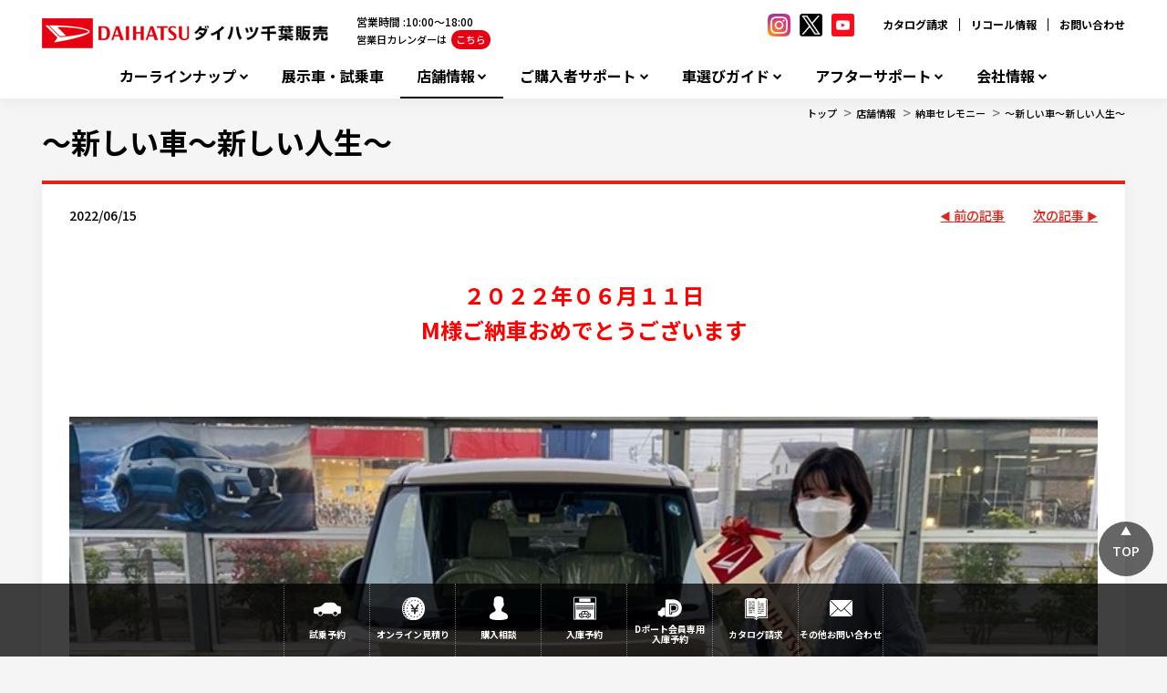

--- FILE ---
content_type: text/html; charset=utf-8
request_url: https://www.daihatsu-chiba.co.jp/Shop/ichihara/ceremony/20220611
body_size: 13037
content:



<!DOCTYPE html>
<!--[if lt IE 7]>      <html class="no-js lt-ie9 lt-ie8 lt-ie7"> <![endif]-->
<!--[if IE 7]>         <html class="no-js lt-ie9 lt-ie8"> <![endif]-->
<!--[if IE 8]>         <html class="no-js lt-ie9"> <![endif]-->
<!--[if gt IE 8]><!-->
<html class="no-js" lang="ja-JP">
<!--<![endif]-->
<head>
<link href="/-/media/Feature/Experience Accelerator/Bootstrap/Bootstrap/Styles/optimized-min.css?t=20240918T051726Z" rel="stylesheet"><link href="/-/media/Base Themes/Core Libraries/styles/optimized-min.css?t=20240918T051728Z" rel="stylesheet"><link href="/-/media/Base Themes/Main Theme/styles/optimized-min.css?t=20240918T051729Z" rel="stylesheet"><link href="/-/media/Themes/Dmc Tenants/DD Tenant/SharedSite/DD Theme/styles/optimized-min.css?t=20250318T030044Z" rel="stylesheet">

    
    


    <title>～新しい車～新しい人生～｜ダイハツ千葉販売株式会社</title>




    <link href="/-/media/Project/Dmc Tenants/DD Tenant/shared/Common/Images/favicon.png" rel="shortcut icon" />



<meta property="og:title"  content="～新しい車～新しい人生～"><meta property="og:url"  content="https://www.daihatsu-chiba.co.jp/Shop/ichihara/ceremony/20220611">





<meta property="twitter:title"  content="～新しい車～新しい人生～"><meta property="twitter:card"  content="summary_large_image">

    <meta name="viewport" content="width=device-width, initial-scale=1" />


<meta name="facebook-domain-verification" content="dr079b3549g02af5sgruh3r5at4a78" />
<meta name="google-site-verification" content="NofZN-FcfJss-A7HEQ6nXaDDPWhoJI8IbIs3OkbxwvA" />
<link href="/-/media/Project/Dmc Tenants/DD Tenant/chiba/dealer/confidential/css/main.css" rel="stylesheet">
<!-- User Heat Tag -->
<script type="text/javascript">
(function(add, cla){window['UserHeatTag']=cla;window[cla]=window[cla]||function(){(window[cla].q=window[cla].q||[]).push(arguments)},window[cla].l=1*new Date();var ul=document.createElement('script');var tag = document.getElementsByTagName('script')[0];ul.async=1;ul.src=add;tag.parentNode.insertBefore(ul,tag);})('//uh.nakanohito.jp/uhj2/uh.js', '_uhtracker');_uhtracker({id:'uhjclXzeAV'});
</script>
<!-- End User Heat Tag -->




</head>
<body class="default-device bodyclass">
    
    
<!-- #wrapper -->
<div id="wrapper">
    <!-- #header -->
    <header>
        <div id="header" class="container">
            <div class="row">
                


<div class="component row-splitter">
        <div class=" head-top-bar container-fluid">
            <div class="row">
                
<div class="row component column-splitter">
        <div class="col-xs-6 head-hgroup">
            
<div class="component content col-xs-12">
    <div class="component-content">
<div class="field-logo"><a href="/"><img src="/-/media/Project/Dmc Tenants/DD Tenant/chiba/dealer/confidential/top/daihatsuchiba_logo.png?h=33&amp;iar=0&amp;w=320&amp;hash=7F75DF9C9CC480C5FEA8FF13066A730B" alt="" width="320" height="33" data-variantitemid="{2335848D-3648-4DD8-9C9E-B4AA2C747F82}" data-variantfieldname="Logo" /></a></div>    </div>
</div>

        </div>
        <div class="col-xs-3 head-free-area">
            
<div class="component content col-xs-12">
    <div class="component-content">
<div class="field-free-area"><ul class="hdSns is_pc">
    <li>
    <a href="https://www.instagram.com/daihatsu_chiba/?hl=ja" target="_blank">
    <img src="/-/media/Project/Dmc Tenants/DD Tenant/shared/Common/Images/icn_sns_insta.png" alt="ダイハツ千葉インスタグラム">
    </a>
    </li>
    <li>
    <a href="https://twitter.com/daihatsuchiba" target="_blank">
    <img src="/-/media/Project/Dmc Tenants/DD Tenant/chiba/dealer/confidential/sns/icon/icn-sns-x.png" alt="ダイハツ千葉X">
    </a>
    </li>
    <li>
    <a href="https://www.youtube.com/channel/UCNXWEVqZ6wfRdFqojTKEzsg" target="_blank">
    <img src="/-/media/Project/Dmc Tenants/DD Tenant/shared/Common/Images/icn_sns_yt.png" alt="ダイハツ千葉youtube">
    </a>
    </li>
</ul></div>    </div>
</div>

        </div>
        <div class="col-xs-3 head-sublinks">
            

    <div class="component rich-text col-xs-12">
        <div class="component-content">
<nav id="site_links">
<ul>
    <li><a href="http://www.daihatsu.co.jp/showroom/req/index.htm">カタログ請求</a></li>
    <li><a href="http://www.daihatsu.co.jp/info/recall/index.htm">リコール情報</a></li>
    <li><a href="/faq/">お問い合わせ</a></li>
</ul>
</nav>        </div>
    </div>

        </div>
</div>
            </div>
        </div>
        <div class=" head-global-menu container-fluid">
            <div class="row">
                    <div class="component navigation navigation-title col-xs-12 navigation-main navigation-main-vertical">
        <div class="component-content">
            <nav>
<ul class="clearfix">
        <li class=" level1 item0 odd first rel-level1">
<div class="navigation-title field-title"><a href="/CarLineup">カーラインナップ</a></div>
        </li>
        <li class=" level1 item1 even rel-level1">
<div class="navigation-title field-title"><a href="/DemoCars">展示車・試乗車</a></div>
        </li>
        <li class=" level1 submenu item2 odd active rel-level1">
<div class="navigation-title field-title"><a href="/Shop">店舗情報</a></div><ul class="clearfix">
        <li class=" level2 item0 odd first rel-level2">
<div class="navigation-title field-title"><a href="/Shop/ShopSearchMap">店舗を地図から探す</a></div>
        </li>
        <li class=" level2 item1 even last rel-level2">
<div class="navigation-title field-title"><a href="/Shop/ShopSearchGps">近くの店舗を探す</a></div>
        </li>
</ul>

        </li>
        <li class=" level1 submenu item3 even rel-level1">
<div class="navigation-title field-title"><a href="/SupportSumapakeTwin">ご購入者サポート</a></div><ul class="clearfix">
        <li class=" level2 item0 odd first rel-level2">
<div class="navigation-title field-title"><a href="/SupportSumapakeTwin/Sumapake_220207">スマパケであなたのカーライフを安心トータルサポート</a></div>
        </li>
        <li class=" level2 item1 even rel-level2">
<div class="navigation-title field-title"><a href="/SupportSumapakeTwin/houjin">法人のお客様</a></div>
        </li>
        <li class=" level2 item2 odd rel-level2">
<div class="navigation-title field-title"><a href="/SupportSumapakeTwin/WonderfulCredit_twin_221013">ワンクレ・ツインのご紹介</a></div>
        </li>
        <li class=" level2 item3 even rel-level2">
<div class="navigation-title field-title"><a href="/SupportSumapakeTwin/WonderfulPassport">ワンダフルパスポート</a></div>
        </li>
        <li class=" level2 item4 odd rel-level2">
<div class="navigation-title field-title"><a href="/SupportSumapakeTwin/Poiraku">ポイラクのご紹介</a></div>
        </li>
        <li class=" level2 item5 even rel-level2">
<div class="navigation-title field-title"><a href="/SupportSumapakeTwin/Delight">deライトのご紹介</a></div>
        </li>
        <li class=" level2 item6 odd rel-level2">
<div class="navigation-title field-title"><a href="/SupportSumapakeTwin/Kureichi">クレイチのご紹介</a></div>
        </li>
        <li class=" level2 item7 even rel-level2">
<div class="navigation-title field-title"><a href="/SupportSumapakeTwin/insurance">自動車保険</a></div>
        </li>
        <li class=" level2 item8 odd rel-level2">
<div class="navigation-title field-title"><a href="/SupportSumapakeTwin/necessary">新車登録・届出に必要な書類</a></div>
        </li>
        <li class=" level2 item9 even rel-level2">
<div class="navigation-title field-title"><a href="/SupportSumapakeTwin/nukitori-kensa">生産工場における抜取検査について</a></div>
        </li>
        <li class=" level2 item10 odd last rel-level2">
<div class="navigation-title field-title"><a href="/SupportSumapakeTwin/hosyou">中古車購入の際の、新車保証継承手続きについて</a></div>
        </li>
</ul>

        </li>
        <li class=" level1 submenu item4 odd rel-level1">
<div class="navigation-title field-title"><a href="/car_guide">車選びガイド</a></div><ul class="clearfix">
        <li class=" level2 item0 odd first last rel-level2">
<div class="navigation-title field-title"><a href="/car_guide/nouki">【1/16 (金) 更新】新車納期目安表</a></div>
        </li>
</ul>

        </li>
        <li class=" level1 submenu item5 even rel-level1">
<div class="navigation-title field-title"><a href="/AfterService">アフターサポート</a></div><ul class="clearfix">
        <li class=" level2 item0 odd first rel-level2">
<div class="navigation-title field-title"><a href="/AfterService/suguraku">WEB入庫予約「すぐらくピット」</a></div>
        </li>
        <li class=" level2 item1 even rel-level2">
<div class="navigation-title field-title"><a href="/AfterService/InspectionAndMaintenance">定期点検・車検</a></div>
        </li>
        <li class=" level2 item2 odd rel-level2">
<div class="navigation-title field-title"><a href="/AfterService/Cafepro_shaken">カフェプロ車検</a></div>
        </li>
        <li class=" level2 item3 even rel-level2">
<div class="navigation-title field-title"><a href="/AfterService/seibi_shokai">全国メンテナンスサポート</a></div>
        </li>
        <li class=" level2 item4 odd rel-level2">
<div class="navigation-title field-title"><a href="/AfterService/ExtendedWarrantySumapakeTwin">ダイハツ延長保証プラン</a></div>
        </li>
        <li class=" level2 item5 even rel-level2">
<div class="navigation-title field-title"><a href="/AfterService/wondafule_mente">ワンダフルメンテ</a></div>
        </li>
        <li class=" level2 item6 odd rel-level2">
<div class="navigation-title field-title"><a href="/AfterService/CarcareAndMaintenance">カーケア・メンテナンス</a></div>
        </li>
        <li class=" level2 item7 even rel-level2">
<div class="navigation-title field-title"><a href="/AfterService/cleanclean_menu">クリーン＆クリーンメニュー</a></div>
        </li>
        <li class=" level2 item8 odd rel-level2">
<div class="navigation-title field-title"><a href="/AfterService/refreshcoating">リフレッシュコーティング</a></div>
        </li>
        <li class=" level2 item9 even rel-level2">
<div class="navigation-title field-title"><a href="/AfterService/bankin">キズ・ヘコミの修理</a></div>
        </li>
        <li class=" level2 item10 odd last rel-level2">
<div class="navigation-title field-title"><a href="/AfterService/customer_voice">お客さまの声</a></div>
        </li>
</ul>

        </li>
        <li class=" level1 submenu item6 odd last rel-level1">
<div class="navigation-title field-title"><a href="/Company">会社情報</a></div><ul class="clearfix">
        <li class=" level2 item0 odd first rel-level2">
<div class="navigation-title field-title"><a href="/Company/outline">会社概要</a></div>
        </li>
        <li class=" level2 item1 even rel-level2">
<div class="navigation-title field-title"><a href="/Company/history">沿革</a></div>
        </li>
        <li class=" level2 item2 odd rel-level2">
<div class="navigation-title field-title"><a href="/Company/Recruit">採用情報</a></div>
        </li>
        <li class=" level2 item3 even rel-level2">
<div class="navigation-title field-title"><a href="/Company/exclusion-gang">反社会的勢力排除宣言</a></div>
        </li>
        <li class=" level2 item4 odd rel-level2">
<div class="navigation-title field-title"><a href="/Company/customer_harassment">カスタマーハラスメントへの対応</a></div>
        </li>
        <li class=" level2 item5 even rel-level2">
<div class="navigation-title field-title"><a href="/Company/sdgs">SDGsの取り組み</a></div>
        </li>
        <li class=" level2 item6 odd rel-level2">
<div class="navigation-title field-title"><a href="/Company/Csr">地域貢献活動</a></div>
        </li>
        <li class=" level2 item7 even rel-level2">
<div class="navigation-title field-title"><a href="/Company/jyosei-and-jisedai">一般事業主行動計画</a></div>
        </li>
        <li class=" level2 item8 odd last rel-level2">
<div class="navigation-title field-title"><a href="/Company/PresidentBlog">社長ブログ</a></div>
        </li>
</ul>

        </li>
</ul>

            </nav>
        </div>
    </div>

            </div>
        </div>
</div>
            </div>
        </div>
    </header>
    <!-- /#header -->
    <!-- #content -->
    <main>
        <div id="content" class="container">
            <div class="row">
                

<div class="component breadcrumb navigation-title col-xs-12">
    <div class="component-content">
        <nav>
            <ol>
                    <li class="breadcrumb-item home">
<div class="navigation-title field-navigationtitle"><a href="/">トップ</a></div>                            <span class="separator">&gt;</span>
                    </li>
                    <li class="breadcrumb-item ">
<div class="navigation-title field-title"><a href="/Shop">店舗情報</a></div>                            <span class="separator">&gt;</span>
                    </li>
                    <li class="breadcrumb-item ">
<div class="navigation-title field-title"><a href="/Shop/ichihara/ceremony">納車セレモニー</a></div>                            <span class="separator">&gt;</span>
                    </li>
                    <li class="breadcrumb-item last">
<div class="navigation-title field-title"><a href="/Shop/ichihara/ceremony/20220611">～新しい車～新しい人生～</a></div>                            <span class="separator">&gt;</span>
                    </li>
            </ol>
        </nav>
    </div>
</div>



<div class="component row-splitter">
        <div class="container-fluid">
            <div class="row">
                
<div class="component title sec-page-title col-xs-12 sec-content-title">
    <div class="component-content">
<div class="field-title"><a href="/Shop/ichihara/ceremony/20220611">～新しい車～新しい人生～</a></div>    </div>
</div>
            </div>
        </div>
        <div class=" sec-snippet-h2 container-fluid">
            <div class="row">
                
<div class="component title col-xs-12">
    <div class="component-content">
    </div>
</div>
            </div>
        </div>
        <div class=" sec-snippet-article-nav container-fluid">
            <div class="row">
                
<div class="row component column-splitter">
        <div class="col-xs-8 date">
            
<div class="component content col-xs-12">
    <div class="component-content">
<time class="field-date">2022/06/15</time>    </div>
</div>

        </div>
        <div class="col-xs-2 prev">
            

<div class="component link next-previous-link col-xs-12 position-right">
    <div class="component-content">

<a href="/Shop/ichihara/ceremony/20220724" title="前の記事">前の記事</a>    </div>
</div>
        </div>
        <div class="col-xs-2 next">
            

<div class="component link next-previous-link col-xs-12 position-left">
    <div class="component-content">

<a href="/Shop/ichihara/ceremony/20220606" title="次の記事">次の記事</a>    </div>
</div>
        </div>
</div>
            </div>
        </div>
        <div class="container-fluid">
            <div class="row">
                
<div class="component content col-xs-12">
    <div class="component-content">
<div class="field-content"><p style="text-align: center;"><strong><span style="font-size: 24px; color: rgb(255, 0, 0);">&nbsp;</span></strong></p>
<p style="text-align: center;"><strong><span style="font-size: 24px; color: rgb(255, 0, 0);">２０２２年０６月１１日</span></strong></p>
<p style="text-align: center;"><strong><span style="font-size: 24px; color: rgb(255, 0, 0);">M様ご納車おめでとうございます</span></strong></p>
<p style="text-align: center;"><strong><span style="font-size: 24px; color: rgb(255, 0, 0);">&nbsp;</span></strong></p>
<p style="text-align: center;"><strong><span style="font-size: 24px; color: rgb(255, 0, 0);">&nbsp;</span></strong></p>
<p><img src="/-/media/Project/Dmc Tenants/DD Tenant/chiba/ichihara/ceremony/202206/IMG_1797.jpg?h=451&amp;w=800;&amp;hash=43611FC1827DF0E2E9B4AF385D45ECA7"></p>
<p>&nbsp;</p>
<p style="text-align: center;"><strong><span style="font-size: 24px;">ムーヴキャンバス　GホワイトアクセントVS　SAⅢ</span></strong></p>
<p style="text-align: center;"><strong><span style="font-size: 24px; color: rgb(196, 189, 151);">ナチュラルベージュマイカ</span></strong></p>
<p style="text-align: center;"><strong><span style="font-size: 24px; color: rgb(196, 189, 151);">&nbsp;</span></strong></p>
<p>&nbsp;</p>
<p style="text-align: center;"><strong><span style="font-size: 16px;">今回初めてのお車にムーヴキャンバスをお選び・ご成約頂きました♪</span></strong></p>
<p style="text-align: center;"><strong><span style="font-size: 16px;">初めてご来店頂いた際から</span></strong></p>
<p style="text-align: center;"><strong><span style="font-size: 16px;"><span style="background-color: rgb(255, 192, 0);">可愛いキャンバスに乗りたいです</span>と</span></strong></p>
<p style="text-align: center;"><strong><span style="font-size: 16px;">お話頂きました。</span></strong></p>
<p style="text-align: center;"><strong><span style="font-size: 16px;">お色なども即決で決めて頂き、</span></strong></p>
<p style="text-align: center;"><strong><span style="font-size: 16px;">とてもスムーズにご成約いただきました。</span></strong></p>
<p style="text-align: center;"><strong><span style="font-size: 16px; color: rgb(255, 0, 0);">ありがとうございます(^^)/</span></strong></p>
<p style="text-align: center;"><strong><span style="font-size: 16px;">&nbsp;</span></strong></p>
<p style="text-align: center;"><strong><span style="font-size: 16px; color: rgb(0, 176, 240);">M様のおしとやかな雰囲気と</span></strong></p>
<p style="text-align: center;"><strong><span style="font-size: 16px; color: rgb(0, 176, 240);">ベージュのキャンバスがとてもお似合いです(^^♪</span></strong></p>
<p style="text-align: center;"><strong><span style="font-size: 16px;">&nbsp;</span></strong></p>
<p style="text-align: center;"><strong><span style="font-size: 16px;">これからは<span style="background-color: rgb(255, 255, 0);">メンテナンス</span>・<span style="background-color: rgb(0, 176, 240);">自動車保険</span>でも</span></strong></p>
<p style="text-align: center;"><strong><span style="font-size: 16px;">お世話になりますので</span></strong></p>
<p style="text-align: center;"><strong><span style="font-size: 16px;">今度ともよろしくお願いします。</span></strong></p>
<p style="text-align: center;"><strong><span style="font-size: 16px;">&nbsp;</span></strong></p>
<p style="text-align: center;"><strong><span style="font-size: 16px;">１か月点検でお会いできるのを楽しみにしております。</span></strong></p>
<p style="text-align: center;"><strong><span style="font-size: 16px;">キャンバスの感想聞かせてください</span></strong></p>
<p style="text-align: center;"><strong><span style="font-size: 16px;">&nbsp;</span></strong></p>
<p style="text-align: center;"><strong><span style="font-size: 16px;">市原店　秋元</span></strong></p>
<p>&nbsp;</p></div>    </div>
</div>

            </div>
        </div>
        <div class=" sec-snippet-article-navfoot container-fluid">
            <div class="row">
                
<div class="row component column-splitter">
        <div class="col-xs-6 col-lg-4 prev">
            

<div class="component link next-previous-link col-xs-12 position-right">
    <div class="component-content">

<a href="/Shop/ichihara/ceremony/20220724" title="前の記事">前の記事</a>    </div>
</div>
        </div>
        <div class="col-xs-6 col-md-4 title-article">
            
<div class="component title col-xs-12">
    <div class="component-content">
<div class="field-title"><a href="/Shop/ichihara/ceremony/20220611">～新しい車～新しい人生～</a></div>    </div>
</div>
        </div>
        <div class="col-xs-6 col-md-4 next">
            

<div class="component link next-previous-link col-xs-12">
    <div class="component-content">

<a href="/Shop/ichihara/ceremony/20220606" title="次の記事">次の記事</a>    </div>
</div>
        </div>
</div>
            </div>
        </div>
        <div class=" sec-snippet-article-navfoot container-fluid">
            <div class="row">
                

<div class="component link col-xs-12 position-center list-article">
    <div class="component-content">

<a href="/Shop/ichihara/ceremony" title="記事一覧へ">記事一覧へ</a>    </div>
</div>
            </div>
        </div>
</div>

<div class="component content col-xs-12 position-right sec-field-sns-button">
    <div class="component-content">
<aside class="field-sns-button"><aside id="sns_share" class="container-fluid">
<h5>このページを共有する</h5>
<div class="wrapper">
<span class="facebook">
<a href="javascript:window.open('http://www.facebook.com/sharer.php?u='+encodeURIComponent(location.href),'sharewindow','width=550, height=450, personalbar=0, toolbar=0, scrollbars=1, resizable=!');"><img alt="facebook" src="/-/media/Project/Dmc Tenants/DD Tenant/shared/Common/Images/facebook.png"></a>
</span>
<span class="twitter">
<a href="javascript:window.open('https://twitter.com/intent/tweet?text='+encodeURIComponent(document.title)+'&amp;url='+encodeURIComponent(location.href),'sharewindow','width=550, height=450, personalbar=0, toolbar=0, scrollbars=1, resizable=!');">
<img alt="twitter" src="/-/media/Project/Dmc Tenants/DD Tenant/chiba/dealer/confidential/sns/icon/x.png">
</a>
</span>
<span class="line">
<a href="javascript:window.open('http://line.me/R/msg/text/?'+encodeURIComponent(document.title)+'%20'+encodeURIComponent(location.href),'sharewindow','width=550, height=450, personalbar=0, toolbar=0, scrollbars=1, resizable=!');">
<img alt="line" src="/-/media/Project/Dmc Tenants/DD Tenant/shared/Common/Images/line.png">
</a>
</span>
<!--
<span class="instagram">
<a rel="noopener noreferrer" href="#" target="_blank"><img alt="instagram" src="/-/media/Project/Dmc Tenants/DD Tenant/shared/Common/Images/INST.png"></a>
</span>
<span class="youtube">
<a rel="noopener noreferrer" href="#" target="_blank"><img alt="youtube" src="/-/media/Project/Dmc Tenants/DD Tenant/shared/Common/Images/YT.png"></a>
</span>
-->
</div>
</aside></aside>    </div>
</div>

            </div>
        </div>
    </main>
    <!-- /#content -->
    <!-- #footer -->
    <footer>
        <div id="footer" class="container">
            <div class="row">
                


<div class="component row-splitter">
        <div class=" foot-banners container-fluid">
            <div class="row">
                
<div class="row component column-splitter">
        <div class="col-xs-2 banner">
            


<div class="component container col-xs-12">
    <div class="component-content" >

<div class="component content col-xs-12">
    <div class="component-content">
<a href="/Company/PresidentBlog"><img src="/-/media/Project/Dmc Tenants/DD Tenant/chiba/dealer/confidential/footer_thumbnail/footer_banner_blog.jpg" /></a>    </div>
</div>
    </div>
</div>
        </div>
        <div class="col-xs-2 banner">
            


<div class="component container col-xs-12">
    <div class="component-content" >

<div class="component content col-xs-12">
    <div class="component-content">
<a class="regionClass" href="/sns"><img src="/-/media/Project/Dmc Tenants/DD Tenant/chiba/dealer/confidential/footer_thumbnail/sns_220.jpg" alt="SNS" /></a>    </div>
</div>
    </div>
</div>
        </div>
        <div class="col-xs-2 banner">
            


<div class="component container col-xs-12">
    <div class="component-content" >

<div class="component content col-xs-12">
    <div class="component-content">
<a href="/Company/Csr"><img src="/-/media/Project/Dmc Tenants/DD Tenant/chiba/dealer/confidential/footer_thumbnail/community_220.jpg" alt="地域とつながる活動" /></a>    </div>
</div>
    </div>
</div>
        </div>
        <div class="col-xs-2 banner">
            


<div class="component container col-xs-12">
    <div class="component-content" >

<div class="component content col-xs-12">
    <div class="component-content">
<a href="/tshare_d_sta_202212"><img src="/-/media/Project/Dmc Tenants/DD Tenant/chiba/dealer/confidential/footer_thumbnail/carshare_220.jpg" alt="ダイハツカーシェア" /></a>    </div>
</div>
    </div>
</div>
        </div>
        <div class="col-xs-2 banner">
            


<div class="component container col-xs-12">
    <div class="component-content" >

<div class="component content col-xs-12">
    <div class="component-content">
<a href="/Company/Csr/nibako"><img src="/-/media/Project/Dmc Tenants/DD Tenant/chiba/dealer/confidential/footer_thumbnail/nibako_220.jpg" alt="Nibako" /></a>    </div>
</div>
    </div>
</div>
        </div>
        <div class="col-xs-2 banner">
            


<div class="component container col-xs-12">
    <div class="component-content" >

<div class="component content col-xs-12">
    <div class="component-content">
<a href="/AfterService/suguraku"><img src="/-/media/Project/Dmc Tenants/DD Tenant/chiba/dealer/confidential/footer_thumbnail/pit_220.jpg" alt="すぐらくピット" /></a>    </div>
</div>
    </div>
</div>
        </div>
</div>
            </div>
        </div>
        <div class=" foot-hgroup container-fluid">
            <div class="row">
                
<div class="row component column-splitter">
        <div class="col-xs-6">
            
<div class="component content col-xs-12">
    <div class="component-content">
<div class="field-logo"><a href="/"><img src="/-/media/Project/Dmc Tenants/DD Tenant/chiba/dealer/confidential/top/daihatsuchiba_logo.png?h=33&amp;iar=0&amp;w=320&amp;hash=7F75DF9C9CC480C5FEA8FF13066A730B" alt="" width="320" height="33" data-variantitemid="{2335848D-3648-4DD8-9C9E-B4AA2C747F82}" data-variantfieldname="Logo" /></a></div>    </div>
</div>

        </div>
        <div class="col-xs-6">
            
<div class="component content col-xs-12">
    <div class="component-content">
<div class="field-recycle-permission"><p>千葉県公安委員会</p>
<p>古物商許可証番号：第441010001692号</p></div>    </div>
</div>

        </div>
</div>
            </div>
        </div>
        <div class="container-fluid">
            <div class="row">
                


<div class="component container col-xs-12 foot-nav-links">
    <div class="component-content" >

<div class="row component column-splitter">
        <div class="col-xs-6 col-lg-4 col-links">
                <div class="component navigation navigation-title col-xs-12">
        <div class="component-content">
            <nav>
<ul class="clearfix">
        <li class=" level1 item0 odd first rel-level1">
<div class="navigation-title field-title"><a href="/CarLineup">カーラインナップ</a></div>
        </li>
        <li class=" level1 item1 even rel-level1">
<div class="navigation-title field-title"><a href="/DemoCars">展示車・試乗車</a></div>
        </li>
        <li class=" level1 submenu item2 odd active rel-level1">
<div class="navigation-title field-title"><a href="/Shop">店舗情報</a></div><ul class="clearfix">
        <li class=" level2 item0 odd first rel-level2">
<div class="navigation-title field-title"><a href="/Shop/ShopSearchMap">店舗を地図から探す</a></div>
        </li>
        <li class=" level2 item1 even last rel-level2">
<div class="navigation-title field-title"><a href="/Shop/ShopSearchGps">近くの店舗を探す</a></div>
        </li>
</ul>

        </li>
        <li class=" level1 item3 even rel-level1">
<div class="navigation-title field-title"><a href="/SupportSumapakeTwin">ご購入者サポート</a></div>
        </li>
        <li class=" level1 item4 odd rel-level1">
<div class="navigation-title field-title"><a href="/car_guide">車選びガイド</a></div>
        </li>
        <li class=" level1 item5 even rel-level1">
<div class="navigation-title field-title"><a href="/AfterService">アフターサポート</a></div>
        </li>
        <li class=" level1 item6 odd rel-level1">
<div class="navigation-title field-title"><a href="/Information">お知らせ</a></div>
        </li>
        <li class=" level1 item7 even rel-level1">
<div class="navigation-title field-title"><a href="/online_shodan">オンライン商談</a></div>
        </li>
        <li class=" level1 item8 odd rel-level1">
<div class="navigation-title field-title"><a href="/smartcar_lease">スマートカーリース</a></div>
        </li>
        <li class=" level1 item9 even rel-level1">
<div class="navigation-title field-title"><a href="/tshare_d_sta_202212">トヨタシェア ダイハツステーション</a></div>
        </li>
        <li class=" level1 item10 odd rel-level1">
<div class="navigation-title field-title"><a href="/nurie">ダイハツのたのしいぬりえ</a></div>
        </li>
        <li class=" level1 item11 even rel-level1">
<div class="navigation-title field-title"><a href="/sns">ダイハツ千葉SNS公式アカウント</a></div>
        </li>
        <li class=" level1 item12 odd rel-level1">
<div class="navigation-title field-title"><a href="/syoyu">早期完済・所有権解除</a></div>
        </li>
        <li class=" level1 item13 even rel-level1">
<div class="navigation-title field-title"><a href="/Company">会社情報</a></div>
        </li>
        <li class=" level1 item14 odd last rel-level1">
<div class="navigation-title field-title"><a href="/Faq">お問い合わせ・よくある質問</a></div>
        </li>
</ul>

            </nav>
        </div>
    </div>

        </div>
        <div class="col-xs-6 col-lg-4 col-links">
            
        </div>
        <div class="col-xs-6 col-lg-4 col-links">
            
        </div>
</div>    </div>
</div>
<div class="component content col-xs-12 foot-nav-contact">
    <div class="component-content">
<div class="field-contact-info"><h3>お問い合わせ窓口</h3>
<address>
  <div class="qa_block" style="width: 90%">
    <a href="/Faq" class="btn btn-danger btn-block" style="display: block; margin-top: 0.5em; padding-bottom: 0.2em; color: white; font-size: 16px; font-weight: 700; line-height: 2.2; text-decoration: none; letter-spacing: 0.05em; background-color: #e1241b; text-align: center">お問い合わせはこちらから</a>
  </div>
</address>
<dl>
  <dt style="margin-bottom: 5px">営業時間 : 10:00～18:00</dt>
  <dt style="margin-bottom: 5px">休日 : 毎週火曜日・毎月２回の月曜日、及びＧＷ・夏季・年末年始</dt>
  <dt style="margin-bottom: 5px">〒260-0843 千葉市中央区末広1丁目17番7号</dt>
</dl>
<div class="btn_block">
  お車のご購入、メンテナンス等のご予約はお近くのダイハツのお店へ
  <a href="/Shop/ShopSearchGps/" class="btn btn-danger btn-block">お近くの店舗を探す</a>
</div></div>    </div>
</div>

<div class="component content col-xs-12 position-center">
    <div class="component-content">
<div class="field-copyright"><p class="links" style="color: #333333; background-color: #ffffff; margin-right: 0px; margin-bottom: 20px; margin-left: 0px; padding: 0px; border: 0px; text-align: center;">
<a href="/Privacy/" style="color: #333333; background-color: transparent; margin: 0px; padding: 0px; border: 0px;">プライバシーポリシー</a>&nbsp;|&nbsp;
<a href="/socialpolicy" style="color: #333333; background-color: transparent; margin: 0px; padding: 0px; border: 0px;">ソーシャルメディアポリシー</a>&nbsp;|&nbsp;
<a href="/sitepolicy" style="color: #333333; background-color: transparent; margin: 0px; padding: 0px; border: 0px;">サイトポリシー</a>&nbsp;|&nbsp;
<a href="/Sitemap/" style="color: #333333; background-color: transparent; margin: 0px; padding: 0px; border: 0px;">サイトマップ</a>&nbsp;|&nbsp;
<a href="/Note/" style="color: #333333; background-color: transparent; margin: 0px; padding: 0px; border: 0px;">サイトのご利用について</a>&nbsp;|&nbsp;
<a href="-/media/Project/Dmc Tenants/DD Tenant/chiba/dealer/confidential/pdf/hoken_houshin.pdf" style="color: #333333; background-color: transparent; margin: 0px; padding: 0px; border: 0px;">お客様本位の業務運営方針</a>
</p>
<span>COPYRIGHT&copy;2021 DAIHATSU CHIBA , All right reserve</span></div>    </div>
</div>
<div class="component plain-html col-xs-12">
    <div class="component-content">
<nav class="to_top">
<a href="#">
<i></i>
<span>TOP</span>
</a>
</nav>    </div>
</div><div class="component plain-html col-xs-12 position-right">
    <div class="component-content">
    </div>
</div>
            </div>
        </div>
</div><div class="component fixedmenu">
        <!-- 追従メニュー -->
        <nav id="menu-fixed" class="menu-fixed fixed">
            <div class="wrap">
                <a href=https://map.daihatsu.co.jp/search/shop/shop_info/?hanshaCode=212&amp;tenpoCode=22#show_test_drive_list class="item n1" target="_blank">試乗予約</a>
                <a href="https://www.daihatsu.co.jp/cata/mitsumori/" class="item n2" target="_blank">オンライン<br class="sp">見積り</a>
                <a href=https://wdc.daihatsu.co.jp/c/dealer/request1.cgi?cid=212&amp;bid=22&amp;form=base class="item n3" target="_blank">購入相談</a>
                    <a href=https://wdc.daihatsu.co.jp/c/dealer/request1.cgi?cid=212&amp;bid=22&amp;form=base&amp;type=service class="item n4" target="_blank">入庫予約</a>
                <a href="http://www.daihatsu.co.jp/showroom/req/index.htm" class="item n5" target="_blank">カタログ<br class="sp">請求</a>
                <a href=https://wdc.daihatsu.co.jp/c/dealer/request1.cgi?cid=212&amp;bid=22&amp;form=base&amp;type=inquiry class="item n6" target="_blank">その他<br class="sp">お問い合わせ</a>
            </div>
        </nav>
</div>
            </div>
        </div>
    </footer>
    <!-- /#footer -->
</div>
<!-- /#wrapper -->

    





<!-- Google Tag Manager -->
<script>(function(w,d,s,l,i){w[l]=w[l]||[];w[l].push({'gtm.start':
new Date().getTime(),event:'gtm.js'});var f=d.getElementsByTagName(s)[0],
j=d.createElement(s),dl=l!='dataLayer'?'&l='+l:'';j.async=true;j.src=
'https://www.googletagmanager.com/gtm.js?id='+i+dl;f.parentNode.insertBefore(j,f);
})(window,document,'script','dataLayer','GTM-5M3VKTN');</script>
<!-- End Google Tag Manager -->

<!-- 追従ナビゲーション 「Dポート会員専用入庫予約」ボタン追加 Start -->
<script>
let menu_element = document.getElementById('menu-fixed');
if(menu_element != null){
let wrap_element = menu_element.firstElementChild;
let new_element = document.createElement('a');
new_element.classList.add('item','n6');
new_element.setAttribute('target', '_blank');
// 編集可能個所-------------------------------
// new_element.innerHTML = 'Dポート会員専用<br /><br class="sp"><span class="pc">&emsp;</span>入庫予約'; 

new_element.innerHTML = 'Dポート会員専用<br />入庫予約'; 

new_element.setAttribute('href', 'https://dport.daihatsu.co.jp/member/web/login/index');

//new_element.style.backgroundImage='url("/~/Media/Project/Dmc Tenants/DD Tenant/shared/Common/Images/ico_menu_a_Dport.png")';

new_element.style.backgroundImage='url("/~/Media/Project/Dmc Tenants/DD Tenant/chiba/dealer/public/top-banar/ico_menu_a_07.png")';

// 編集可能個所 ここまで-----------------------




let target_element = menu_element.querySelector('.n5');
if (target_element) {
wrap_element.insertBefore(new_element, target_element);
} else {
wrap_element.appendChild(new_element);
}
}
</script>
<!-- 追従ナビゲーション  「Dポート会員専用入庫予約」ボタン追加 End -->



<!-- YTM ユニバーサルタグ -->
<script type="text/javascript">
  (function () {
    var tagjs = document.createElement("script");
    var s = document.getElementsByTagName("script")[0];
    tagjs.async = true;
    tagjs.src = "//s.yjtag.jp/tag.js#site=1enCdse&referrer=" + encodeURIComponent(document.location.href) + "";
    s.parentNode.insertBefore(tagjs, s);
  })();
</script>
<!-- END YTM ユニバーサルタグ -->



<script src="/-/media/Project/Dmc Tenants/DD Tenant/shared/Common/js/libs/jquery-1.11.3.min.js"></script>
<script src="/-/media/Project/Dmc Tenants/DD Tenant/chiba/dealer/confidential/js/main.js"></script>
<script>
  var urlHash = location.hash;
  if ($(".calendar").length > 0) {
    $("div.calendar").attr("id", "calendar_list");
    $(".p-top-open__text").html('<span class="p-top-open__text_span">営業時間 :10:00～18:00</span><br class="pc">営業日カレンダーは<span class="p-top-open__text_span_btn">こちら</span>');
    $(".p-top-open__text_span_btn").on("click", function () {
      slidercalendar();
    });
  } else {
    $(".p-top-open__text").html('<span class="p-top-open__text_span">営業時間 :10:00～18:00</span><br class="pc">営業日カレンダーは<a href="" onclick="hashplus(); return false;">こちら</a>');
  }
  if (urlHash === "#scroll") {
    $(window).on('load', function() {
      slidercalendar();
    });
  }
  function hashplus() {
    location.href = "/#scroll";
  }
  function slidercalendar() {
    $(".bodyclass.page-home .sec-main-content h4, .bodyclass.page-second .sec-snippet-h3 h3").each(function(index) {
    let txtvals= $(this).text();
    if(txtvals === "営業カレンダー") {
        var speed = 0;
        var target = $(this);
        var header = 0;
        var position = $(target).offset().top - header;
        $('html, body').stop().animate({scrollTop:position}, speed, "swing");
        }
    })
  }
</script>




<script>
  var droplist =$("<ul class='clearfix'><li class='level2 item0 odd first rel-level2'><div class='navigation-title field-title'><a href='https://u-catch.daihatsu.co.jp/php/search/summary.php?est_group_id=P00000000704&_gl=1*1icdohr*_ga*MTgwMzQ4MjU0Ni4xNzA3NDYwMjc5*_ga_ZLVTYZQHWE*MTcyMDA3OTg4My4xNy4xLjE3MjAwODAxMjIuMC4wLjA.#_ga=2.129736652.1133625182.1681274848-168324482.1656642555'>中古車検索「U-CATCH」</a></div></li><li class='level2 item1 even rel-level2'><div class='navigation-title field-title'><a href='/tshare_d_sta_202212'>ダイハツのカーシェア「TOYOTA SHARE」</a></div></li><li class='level2 item2 odd last rel-level2'><div class='navigation-title field-title'><a href='/Company/Csr/nibako'>移動販売レンタカー「Nibako」</a></div></li></ul>");
$(".navigation nav ul.clearfix li:eq(0) .navigation-title").after(droplist);
</script>





<style>
  html {
    scroll-behavior: smooth;
  }
  .p-top-open__text {
    line-height: 1.5 !important;
  }
  .p-top-open__text a,
  .p-top-open__text_span_btn {
    margin: 0 0 0 5px;
    display: inline-block;
    padding: 5px 5px;
    background: #e70012;
    color: #ffffff;
    border-radius: 15px;
    vertical-align: baseline;
    transition: 0.3s;
    text-decoration: none;
    line-height: 1 !important;
    cursor: pointer;
    font-size: 11px !important;
  }
  .p-top-open__text a:hover,
  .p-top-open__text_span_btn:hover {
    opacity: 0.8;
  }
  .p-top-open__text_span {
    font-size: 12px !important;
    line-height: 1.5 !important;
  }
  @media screen and (max-width: 820px) {
    .p-top-open__text_span {
      padding-right: 10px;
    }
  }
</style>




    <script src="/-/media/Base Themes/Core Libraries/scripts/optimized-min.js?t=20240918T051727Z"></script><script src="/-/media/Base Themes/XA API/Scripts/optimized-min.js?t=20240918T051729Z"></script><script src="/-/media/Base Themes/Main Theme/scripts/optimized-min.js?t=20240918T051729Z"></script><script src="/-/media/Base Themes/Google Maps JS Connector/Scripts/optimized-min.js?t=20240918T051730Z"></script><script src="/-/media/Base Themes/Maps/Scripts/optimized-min.js?t=20240918T051730Z"></script><script src="/-/media/Base Themes/SearchTheme/Scripts/optimized-min.js?t=20240918T051731Z"></script><script src="/-/media/Base Themes/Components Theme/Scripts/optimized-min.js?t=20260122T085122Z"></script><script src="/-/media/Base Themes/Resolve Conflicts/Scripts/optimized-min.js?t=20240918T051732Z"></script><script src="/-/media/Themes/Dmc Tenants/DD Tenant/SharedSite/DD Theme/Scripts/optimized-min.js?t=20251001T011906Z"></script>    <!-- /#wrapper -->
</body>
</html>

--- FILE ---
content_type: text/css
request_url: https://www.daihatsu-chiba.co.jp/-/media/Themes/Dmc%20Tenants/DD%20Tenant/SharedSite/DD%20Theme/styles/optimized-min.css?t=20250318T030044Z
body_size: 75369
content:
@charset "UTF-8";@import url("https://fonts.googleapis.com/css?family=Noto+Sans+JP:500,700&subset=japanese");@charset "UTF-8";.on-page-editor .accordion .toggle-content [scfieldtype="rich text"]{display:block}.accordion{padding:0;margin-bottom:10px}.accordion .active .toggle-header .field-heading:before{content:"" !important}.accordion .toggle-header{cursor:pointer;background-color:transparent;border-bottom-width:1px;border-bottom-style:solid;border-bottom-color:#d2d2d2}.accordion .toggle-header:hover{background-color:transparent}.accordion .toggle-header .component{margin-top:0}.accordion .toggle-header .component.title{margin-top:0}.accordion .toggle-header .component .field-heading{font-size:16px;padding-left:34px;font-weight:normal}.accordion .toggle-header .component .field-heading:before{display:inline-block;font:normal normal normal 14px/1 FontAwesome;font-size:inherit;text-rendering:auto;-webkit-font-smoothing:antialiased;-moz-osx-font-smoothing:grayscale;font-size:20px;position:absolute;display:block;content:"";top:50%;left:10px;-webkit-transform:translateY(-50%);-ms-transform:translateY(-50%);transform:translateY(-50%);width:20px;height:20px}.accordion .toggle-header .label{padding:7px;text-align:left;display:block;background:transparent;position:relative;z-index:3}.accordion .toggle-header .label:after{content:"";display:table;clear:both}.accordion .toggle-content{padding:10px;background-color:transparent}.accordion .toggle-content:after{content:"";display:table;clear:both}.accordion .toggle-content .component{margin-top:0}.accordion .items{overflow:hidden}.accordion .item:last-child{border-bottom:none}.accordion-horizontal{-webkit-perspective:1000;perspective:1000;-webkit-backface-visibility:hidden;-webkit-tap-highlight-color:transparent}.accordion-horizontal.accordion-image .items .item{box-sizing:border-box;padding:0 0 0 50px;margin:0;min-height:300px;border-right-width:1px;border-right-style:solid;border-right-color:#d2d2d2}.accordion-horizontal.accordion-image .items .item.active .toggle-header{background:transparent !important}.accordion-horizontal.accordion-image .items .item.active .toggle-content{left:0 !important}.accordion-horizontal.accordion-image .items .item .toggle-header{width:50px;border-right:none}.accordion-horizontal.accordion-image .items .item .toggle-header:before{left:0;right:0;margin:0 auto}.accordion-horizontal.accordion-image .items .item .toggle-content{padding:0}.accordion-horizontal .items{display:-webkit-inline-box;display:-ms-inline-flexbox;display:inline-flex;margin:0;padding:0;overflow:hidden}.accordion-horizontal .items .item{-webkit-box-flex:1;-ms-flex-positive:1;flex-grow:1;-webkit-box-ordinal-group:2;-ms-flex-order:1;order:1;box-sizing:border-box;display:block;float:left;margin:0;padding:0 0 0 40px;min-height:250px;position:relative}.accordion-horizontal .items .item.active .toggle-header{background:transparent}.accordion-horizontal .items .item .toggle-header{box-sizing:border-box;position:absolute;z-index:11;top:0;left:0;padding:0;width:40px;min-height:100%;border-right:1px solid #d2d2d2;border-bottom:none;background:transparent}.accordion-horizontal .items .item .toggle-header .component{margin-top:0}.accordion-horizontal .items .item .toggle-header .label{-webkit-transform-origin:50% 50%;-ms-transform-origin:50% 50%;transform-origin:50% 50%;-webkit-transform:translateX(-50%) translateY(-50%) rotate(-90deg);-ms-transform:translateX(-50%) translateY(-50%) rotate(-90deg);transform:translateX(-50%) translateY(-50%) rotate(-90deg);box-sizing:border-box;position:absolute;left:50%;top:50%}.accordion-horizontal .items .item .toggle-header .label p{width:200px}.accordion-horizontal .items .item .toggle-header .label div.field-heading{width:220px;overflow:hidden;text-overflow:ellipsis;white-space:nowrap;line-height:16px}.accordion-horizontal .items .item .toggle-header .label div.field-heading span.scWebEditInput{width:220px;overflow:hidden;text-overflow:ellipsis;white-space:nowrap}.accordion-horizontal .items .item .toggle-content{box-sizing:border-box;position:absolute;top:0;left:auto;z-index:10;height:100%;overflow:hidden;text-align:left;padding:10px}@charset "UTF-8";.sxa-archive .level-1{display:block !important;padding-left:10px}.sxa-archive .level-1>li>.group-header{font-weight:bold}.sxa-archive .group-header{position:relative}.sxa-archive .group-header:before{font-size:10px;font-size:1rem;display:inline-block;font:normal normal normal 14px/1 FontAwesome;font-size:inherit;text-rendering:auto;-webkit-font-smoothing:antialiased;-moz-osx-font-smoothing:grayscale;line-height:10px;position:absolute;content:"";top:50%;-webkit-transform:translateY(-50%);-ms-transform:translateY(-50%);transform:translateY(-50%);left:-15px;padding:0}.sxa-archive .group-header.opened:before{content:""}.sxa-archive ul{display:none;margin-left:10px;cursor:pointer}.sxa-archive ul li{position:relative}.sxa-archive .archive-items{display:none}.sxa-archive .archive-items .archive-item{cursor:default}.sxa-archive .archive-items .archive-item a{background-color:transparent;text-decoration:none;font-size:1em;color:#747474;border-bottom:1px solid #89c6cc}.sxa-archive .archive-items .archive-item a:hover{color:#878787;text-decoration:none}@charset "UTF-8";.breadcrumb.component{background:transparent}.breadcrumb.component:after{content:"";display:table;clear:both}.breadcrumb.component.breadcrumb-navigation{overflow:visible}.breadcrumb.component a{text-decoration:none;font-size:15px;font-weight:400;color:#747474}.breadcrumb.component ol{list-style:none}.breadcrumb.component .field-title{display:inline-block}.breadcrumb.component .separator{margin:0 5px;display:inline-block;vertical-align:middle}.breadcrumb.component li{position:relative;display:block;float:left}.breadcrumb.component li>.navigation-title{display:inline-block;vertical-align:middle}.breadcrumb.component li>.navigation-title>a:hover{color:#15909c}.breadcrumb.component li.last .separator{display:none}.breadcrumb.component li.item-hide:hover>ol{display:none}.breadcrumb.component li:hover>ol{display:block;position:absolute;top:20px;left:auto;z-index:100}.breadcrumb.component li>ol{box-sizing:border-box;display:none;margin:0;background:#fff;border-width:1px;border-style:solid;border-color:#d2d2d2}.breadcrumb.component li>ol li{border-bottom-width:1px;border-bottom-style:solid;border-bottom-color:#d2d2d2;box-sizing:border-box;display:inline-block;vertical-align:middle;position:relative;float:none;margin:0;padding:2px 20px;width:100%;min-width:140px;cursor:pointer}.breadcrumb.component li>ol li .fa{float:left}.breadcrumb.component li>ol li:hover{background:#89c6cc;color:#fff}.breadcrumb.component li>ol li:hover a{color:#fff !important}.breadcrumb.component li>ol li:before{font-size:14px;font-size:1.4rem;display:inline-block;font:normal normal normal 14px/1 FontAwesome;font-size:inherit;text-rendering:auto;-webkit-font-smoothing:antialiased;-moz-osx-font-smoothing:grayscale;-webkit-transform:translateY(-50%);-ms-transform:translateY(-50%);transform:translateY(-50%);position:absolute;content:"";top:50%;left:2px}.breadcrumb.component li>ol li>a{display:block;padding:2px 0 2px 10px}.breadcrumb.component li>ol li:last-child{border-bottom-width:0}.breadcrumb.breadcrumb-hide li{white-space:nowrap}.breadcrumb.breadcrumb-hide li.item-hide+li.item-hide{display:none}.breadcrumb.breadcrumb-hide li.item-hide a{display:none}.breadcrumb.breadcrumb-hide li.item-hide:before{content:"...";display:inline}.breadcrumb.breadcrumb-hide li.hide-full{display:none}.breadcrumb.triangle-separator .separator{display:inline-block;font:normal normal normal 14px/1 FontAwesome;font-size:inherit;text-rendering:auto;-webkit-font-smoothing:antialiased;-moz-osx-font-smoothing:grayscale;font-size:0}.breadcrumb.triangle-separator .separator:before{content:"";display:block;font-size:16px}@charset "UTF-8";.carousel{border-width:1px;border-style:solid;border-color:#d2d2d2;position:relative;box-sizing:border-box;padding:10px;text-align:center;background:#fff}.carousel .wrapper{padding-bottom:30px}.carousel .slides{position:relative}.carousel .slides:after{content:"";display:block;clear:both}.carousel .nav{margin-top:10px}.carousel .nav .nav-items{display:inline-block;position:relative;height:32px;min-width:20px;margin:0 15px;vertical-align:middle;cursor:pointer}.carousel .nav .nav-items:before,.carousel .nav .nav-items:after{background-image:url(../Images/player.png);content:'';display:block;position:absolute;top:0;bottom:0;width:9px}.carousel .nav .nav-items:before{left:-9px;background-position:-154px -152px}.carousel .nav .nav-items:after{right:-9px;background-position:-225px -152px}.carousel .nav .nav-items .sxa-bullets,.carousel .nav .nav-items .sxa-numbers{position:relative;height:32px;float:left;width:20px;box-sizing:border-box}.carousel .nav .nav-items .sxa-bullets:before{background-image:url(../Images/player.png);background-position:0 -152px;left:-10px;content:'';width:20px;height:32px;display:block;position:absolute;top:50%;left:50%;-webkit-transform:translate(-50%,-50%);-ms-transform:translate(-50%,-50%);transform:translate(-50%,-50%)}.carousel .nav .nav-items .sxa-bullets.active:before{background-position:-75px -152px}.carousel .nav .nav-items .sxa-numbers{padding-top:3px;background:url([data-uri]);background:-webkit-linear-gradient(top,#eee 0%,#efefef 3%,#fbfbfb 16%,#fefefe 22%,#fff 34%,#fdfdfd 41%,#f7f7f7 50%,#e8e8e8 66%,#d5d5d5 78%,#cecece 84%,rgba(13,15,17,.44) 88%,rgba(13,15,17,.3) 94%,rgba(13,15,17,.12) 100%);background:-webkit-gradient(linear,left top,left bottom,from(#eee),color-stop(3%,#efefef),color-stop(16%,#fbfbfb),color-stop(22%,#fefefe),color-stop(34%,#fff),color-stop(41%,#fdfdfd),color-stop(50%,#f7f7f7),color-stop(66%,#e8e8e8),color-stop(78%,#d5d5d5),color-stop(84%,#cecece),color-stop(88%,rgba(13,15,17,.44)),color-stop(94%,rgba(13,15,17,.3)),to(rgba(13,15,17,.12)));background:linear-gradient(to bottom,#eee 0%,#efefef 3%,#fbfbfb 16%,#fefefe 22%,#fff 34%,#fdfdfd 41%,#f7f7f7 50%,#e8e8e8 66%,#d5d5d5 78%,#cecece 84%,rgba(13,15,17,.44) 88%,rgba(13,15,17,.3) 94%,rgba(13,15,17,.12) 100%)}.carousel .nav .nav-items .sxa-numbers:hover{color:#878787}.carousel .nav .nav-items .sxa-numbers.active{font-weight:bold}.carousel .nav .prev-text,.carousel .nav .next-text{position:relative;font-size:0;display:inline-block;vertical-align:middle;text-decoration:none;color:#000}.carousel .nav a.next-text:hover,.carousel .nav a.next-text:active{text-decoration:none;color:#878787}.carousel .nav a.next-text:after{content:"";display:inline-block;font:normal normal normal 14px/1 FontAwesome;font-size:inherit;text-rendering:auto;-webkit-font-smoothing:antialiased;-moz-osx-font-smoothing:grayscale;display:block;font-size:20px}.carousel .nav a.prev-text:hover,.carousel .nav a.prev-text:active{text-decoration:none}.carousel .nav a.prev-text:after{display:inline-block;font:normal normal normal 14px/1 FontAwesome;font-size:inherit;text-rendering:auto;-webkit-font-smoothing:antialiased;-moz-osx-font-smoothing:grayscale;content:"";display:block;font-size:20px}.carousel.image-full-size .carousel-body{height:auto;top:2%;opacity:.8}.carousel.image-full-size .carousel-link{left:auto;right:1%;bottom:2%;opacity:.8}@media(max-width:768px){.carousel{padding:0}}.preview-mode .slide-info{display:none}.row.column-splitter{margin-left:0;margin-right:0;max-width:none}.row.column-splitter>div{padding-left:0;padding-right:0}.title-row-box{border-width:1px;border-style:solid;border-color:#d2d2d2;box-sizing:border-box;width:100%;height:87px;margin:0;padding:0;background:#f7f7f7}.title-row-box>.component-content{max-width:960px;margin:0 auto !important}.title-row-box>.component-content .title{display:inline-block;vertical-align:middle;box-sizing:border-box;margin:23px 0 0 0;padding:0}.title-row-box>.component-content .title h1{font-size:22px;font-size:2.2rem;border:none}@media only screen and (max-width:959px){.title-row-box>.component-content .title{margin:23px 0 0 20px}}.title-row-box>.component-content .rich-text{margin:0}.title-row-box>.component-content .rich-text h1,.title-row-box>.component-content .rich-text h2,.title-row-box>.component-content .rich-text h3,.title-row-box>.component-content .rich-text h4{margin:0;padding:0}.title-row-box>.component-content .breadcrumb{display:inline-block;vertical-align:middle;box-sizing:border-box;font-size:14px;font-size:1.4rem;margin:23px 0 0 0;padding:0;float:right;clear:both}@media only screen and (min-width:381px) and (max-width:959px){.title-row-box>.component-content .breadcrumb{margin:23px 20px 0 0}}@media only screen and (max-width:380px){.title-row-box>.component-content .breadcrumb{display:none}}@media only screen and (max-width:959px){.title-row-box .alpha{vertical-align:middle;box-sizing:border-box;width:auto !important;float:left}.title-row-box .omega{vertical-align:middle;box-sizing:border-box;width:auto !important;float:right}}.container{padding:0}.container .component-content:after{content:"";display:table;clear:both}.divider hr{margin:10px 0;border:0;height:0;border-top-width:1px;border-top-style:solid;border-top-color:#d2d2d2}.white-space-divider hr{border:none}@charset "UTF-8";.event-list li,.event-list li>.scLooseFrameZone{background:#fff;display:-webkit-inline-box;display:-ms-inline-flexbox;display:inline-flex;width:100%;-webkit-box-align:center;-ms-flex-align:center;align-items:center;color:#747474;-webkit-box-orient:horizontal;-webkit-box-direction:normal;-ms-flex-flow:row wrap;flex-flow:row wrap}.event-list li:after,.event-list li>.scLooseFrameZone:after{content:"";display:table;clear:both}.event-list{background:transparent}.event-list .field-filetypeicon>a>span,.event-list .pdf,.event-list .xls,.event-list .xlsx,.event-list .pptx,.event-list .ppt,.event-list .docx,.event-list .doc,.event-list .bmp,.event-list .png,.event-list .jpg,.event-list .jpeg,.event-list .psd,.event-list .gif,.event-list .avi,.event-list .mp4,.event-list .wmv,.event-list .mov,.event-list .mp3,.event-list .wma,.event-list .txt,.event-list .zip{display:inline-block;box-sizing:border-box;font-weight:normal;width:15px;height:21px;margin:0;padding:0;position:relative}.event-list .field-filetypeicon>a>span:before,.event-list .pdf:before,.event-list .xls:before,.event-list .xlsx:before,.event-list .pptx:before,.event-list .ppt:before,.event-list .docx:before,.event-list .doc:before,.event-list .bmp:before,.event-list .png:before,.event-list .jpg:before,.event-list .jpeg:before,.event-list .psd:before,.event-list .gif:before,.event-list .avi:before,.event-list .mp4:before,.event-list .wmv:before,.event-list .mov:before,.event-list .mp3:before,.event-list .wma:before,.event-list .txt:before,.event-list .zip:before{display:inline-block;font:normal normal normal 14px/1 FontAwesome;font-size:inherit;text-rendering:auto;-webkit-font-smoothing:antialiased;-moz-osx-font-smoothing:grayscale;font-size:16px !important;position:absolute;display:block;top:50%;margin:0;padding:0;-webkit-transform:translateY(-50%);-ms-transform:translateY(-50%);transform:translateY(-50%)}.event-list .field-filetypeicon span:before{content:""}.event-list .field-filetypeicon .pdf:before{content:""}.event-list .field-filetypeicon .xlsx:before,.event-list .field-filetypeicon .xls:before{content:""}.event-list .field-filetypeicon .pptx:before,.event-list .field-filetypeicon .ppt:before{content:""}.event-list .field-filetypeicon .docx:before,.event-list .field-filetypeicon .doc:before{content:""}.event-list .field-filetypeicon .bmp:before,.event-list .field-filetypeicon .png:before,.event-list .field-filetypeicon .jpg:before,.event-list .field-filetypeicon .jpeg:before,.event-list .field-filetypeicon .psd:before,.event-list .field-filetypeicon .gif:before,.event-list .field-filetypeicon .tif:before{content:""}.event-list .field-filetypeicon .avi:before,.event-list .field-filetypeicon .mp4:before,.event-list .field-filetypeicon .wmv:before,.event-list .field-filetypeicon .mov:before,.event-list .field-filetypeicon .mpg:before,.event-list .field-filetypeicon .mkv:before,.event-list .field-filetypeicon .vp6:before,.event-list .field-filetypeicon .vid:before,.event-list .field-filetypeicon .rv:before,.event-list .field-filetypeicon .webm:before,.event-list .field-filetypeicon .swf:before,.event-list .field-filetypeicon .flv:before,.event-list .field-filetypeicon .m4v:before,.event-list .field-filetypeicon .h264:before,.event-list .field-filetypeicon .mk3d:before,.event-list .field-filetypeicon .gifv:before,.event-list .field-filetypeicon .oggv:before,.event-list .field-filetypeicon .movie:before,.event-list .field-filetypeicon .divx:before{content:""}.event-list .field-filetypeicon .mp3:before,.event-list .field-filetypeicon .wma:before,.event-list .field-filetypeicon .wav:before,.event-list .field-filetypeicon .fla:before,.event-list .field-filetypeicon .flac:before,.event-list .field-filetypeicon .ra:before,.event-list .field-filetypeicon .rma:before,.event-list .field-filetypeicon .aif:before,.event-list .field-filetypeicon .aiff:before,.event-list .field-filetypeicon .aa:before,.event-list .field-filetypeicon .aac:before,.event-list .field-filetypeicon .mid:before,.event-list .field-filetypeicon .midi:before,.event-list .field-filetypeicon .aax:before,.event-list .field-filetypeicon .ac3:before,.event-list .field-filetypeicon .au:before,.event-list .field-filetypeicon .ogg:before,.event-list .field-filetypeicon .avr:before,.event-list .field-filetypeicon .m4a:before,.event-list .field-filetypeicon .mp4a:before,.event-list .field-filetypeicon .amz:before,.event-list .field-filetypeicon .mka:before,.event-list .field-filetypeicon .asx:before,.event-list .field-filetypeicon .pcm:before,.event-list .field-filetypeicon .m3u:before,.event-list .field-filetypeicon .xwma:before{content:""}.event-list .field-filetypeicon .txt:before{content:""}.event-list .field-filetypeicon .zip:before,.event-list .field-filetypeicon .zipx:before,.event-list .field-filetypeicon .rar:before,.event-list .field-filetypeicon .tar:before,.event-list .field-filetypeicon .gz:before,.event-list .field-filetypeicon .dmg:before,.event-list .field-filetypeicon .iso:before{content:""}.event-list .field-filetypeicon .css:before,.event-list .field-filetypeicon .js:before,.event-list .field-filetypeicon .py:before,.event-list .field-filetypeicon .git:before,.event-list .field-filetypeicon .py:before,.event-list .field-filetypeicon .cpp:before,.event-list .field-filetypeicon .h:before,.event-list .field-filetypeicon .ini:before,.event-list .field-filetypeicon .config:before{content:""}.event-list .field-filetypeicon .exe:before,.event-list .field-filetypeicon .jar:before,.event-list .field-filetypeicon .dll:before,.event-list .field-filetypeicon .bat:before,.event-list .field-filetypeicon .pl:before,.event-list .field-filetypeicon .scr:before,.event-list .field-filetypeicon .msi:before,.event-list .field-filetypeicon .app:before,.event-list .field-filetypeicon .deb:before,.event-list .field-filetypeicon .apk:before,.event-list .field-filetypeicon .jar:before,.event-list .field-filetypeicon .vb:before,.event-list .field-filetypeicon .prg:before,.event-list .field-filetypeicon .sh:before{content:""}.event-list .field-filetypeicon .com:before,.event-list .field-filetypeicon .net:before,.event-list .field-filetypeicon .org:before,.event-list .field-filetypeicon .edu:before,.event-list .field-filetypeicon .gov:before,.event-list .field-filetypeicon .mil:before,.event-list .field-filetypeicon .html:before,.event-list .field-filetypeicon .htm:before,.event-list .field-filetypeicon .xhtml:before,.event-list .field-filetypeicon .jhtml:before,.event-list .field-filetypeicon .php:before,.event-list .field-filetypeicon .php3:before,.event-list .field-filetypeicon .php4:before,.event-list .field-filetypeicon .php5:before,.event-list .field-filetypeicon .phtmle:before,.event-list .field-filetypeicon .asp:before,.event-list .field-filetypeicon .aspx:before,.event-list .field-filetypeicon .cfm:before{content:""}.event-list h1,.event-list h2,.event-list h3,.event-list h4,.event-list h5,.event-list h6{color:#222}.event-list h1,.event-list h2{margin:10px 0}.event-list h3,.event-list h4,.event-list p{margin:5px 0}.event-list h5,.event-list h6{margin:5px 0 0}.event-list strong{font-weight:700}.event-list ul,.event-list ol{padding-bottom:5px;padding-top:5px;margin-left:10px}.event-list li{font-size:13px;margin-left:15px}.event-list ul li{list-style:disc;list-style-position:inside}.event-list ol li{list-style:decimal;list-style-position:inside}.event-list a{color:#de232f;text-decoration:underline;font-size:1em}.event-list a:hover{color:#878787}.event-list table{height:auto !important;border:2px solid #d2d2d2}.event-list table,.event-list table tr,.event-list table th,.event-list table td{border:solid 2px #d2d2d2;background:#fff;border-collapse:collapse;vertical-align:middle}.event-list table tr,.event-list table th,.event-list table td{padding:5px}.event-list table caption{background-color:#f7f7f7;overflow:hidden;padding:10px;font-size:20px;font-weight:bold;margin-left:0}.event-list table tr{border:none}.event-list table th,.event-list table td{border-width:2px 0 0 2px}.event-list table th{background-color:#fff;font-size:13px;font-weight:bold;padding:7px}.event-list table th:first-child{border-left:0}.event-list table td:first-child{border-left:0}.event-list h1,.event-list h2,.event-list h3,.event-list h4,.event-list h5,.event-list h6{border-bottom-width:1px;border-bottom-style:solid;border-bottom-color:#89c6cc}.event-list ul{margin:10px 0}.event-list li{border-width:1px;border-style:solid;border-color:#d2d2d2;margin-left:0;box-sizing:border-box;padding:15px 15px 40px 15px;position:relative;margin:10px 0}.event-list li>.scLooseFrameZone>.scEmptyPlaceholder{-ms-flex-preferred-size:100%;flex-basis:100%}.event-list .event-list-time{-webkit-box-ordinal-group:2;-ms-flex-order:1;order:1;-webkit-box-flex:1;-ms-flex-positive:1;flex-grow:1;font-weight:bold;min-width:115px;max-width:20%}.event-list .event-list-time .scWebEditInput{display:inline}.event-list .event-list-info{-webkit-box-ordinal-group:2;-ms-flex-order:1;order:1;-webkit-box-flex:2;-ms-flex-positive:2;flex-grow:2;margin:0 15px;max-width:75%}.event-list .event-list-name{font-size:16px;font-weight:bold}.event-list .event-list-place,.event-list .event-list-link{position:absolute;bottom:5px;padding-left:15px}.event-list .event-list-place:before,.event-list .event-list-link:before{display:inline-block;font:normal normal normal 14px/1 FontAwesome;font-size:inherit;text-rendering:auto;-webkit-font-smoothing:antialiased;-moz-osx-font-smoothing:grayscale;-webkit-transform:translateY(-50%);-ms-transform:translateY(-50%);transform:translateY(-50%);position:absolute;top:50%;left:0}.event-list .event-list-place{left:10px}.event-list .event-list-place:before{content:""}.event-list .event-list-link{right:10px}.event-list .event-list-link a{font-size:1em;color:#747474}.event-list .event-list-link a:hover{color:#878787;text-decoration:none;border-bottom:1px solid #89c6cc}.event-list .event-list-link:before{content:""}.event-list .scWebEditInput{font-family:"Open Sans",Helvetica,Verdana,Tahoma,sans-serif}.facebook-comments .fb-comments{width:100%}.facebook-comments .fb-comments>span{text-align:justify !important;width:100% !important}.facebook-comments .fb-comments>span>iframe{width:100% !important}.feed{background:transparent}.feed h1,.feed h2,.feed h3,.feed h4,.feed h5,.feed h6{border-bottom-width:1px;border-bottom-style:solid;border-bottom-color:#d2d2d2}.feed .feed-item{border-bottom-width:1px;border-bottom-style:solid;border-bottom-color:#d2d2d2;padding:10px 10px 10px 0;margin-left:10px;background:transparent}.feed .feed-title a{font-size:14px;font-size:1.4rem;text-decoration:none;font-weight:bold;display:block}.feed .feed-datetime{font-size:11px;font-size:1.1rem;float:left}.feed .feed-author{font-size:11px;font-size:1.1rem;float:right}.feed .feed-description{font-size:13px;font-size:1.3rem;box-sizing:border-box;margin:5px;overflow:hidden;clear:both}.feed .feed-description img{margin:0 4px}.feed.feed-grid .feed-item{display:inline-block;vertical-align:top;box-sizing:border-box;border-width:1px;border-style:solid;border-color:#d2d2d2;width:32%;margin:0 1% 10px 0;padding:20px}@media only screen and (max-width:639px){.feed.feed-grid .feed-item{width:100%}}.field-editor{background:transparent;overflow:hidden}.field-editor .field-table{width:100%;border-collapse:collapse}.field-editor .field-table table{word-wrap:break-word;table-layout:fixed}.field-editor .field-table tbody{border:none;background:none}.field-editor .field-table tbody tr{background:none}.field-editor .field-table th{color:#000;padding:5px 10px;text-align:left;vertical-align:middle}.field-editor .field-table td{color:#747474;padding:5px 10px;text-align:left;vertical-align:middle}.field-editor.position-right .field-table td{text-align:right}.field-editor.position-center .field-table td{text-align:center}@charset "UTF-8";.file-list{background:transparent}.file-list h1,.file-list h2,.file-list h3,.file-list h4,.file-list h5,.file-list h6{color:#747474;border-bottom-width:1px;border-bottom-style:solid;border-bottom-color:transparent}.file-list li{margin:0 20px 5px 0}.file-list li *{color:#747474}.file-list .list-item{background:transparent;border-bottom-width:1px;border-bottom-style:solid;border-bottom-color:#89c6cc}.file-list .list-item a:hover{color:#878787}.file-list .list-item>.scEnabledChrome{width:100%}.file-list .list-item>.scEnabledChrome .scEmptyPlaceholder{width:100%;margin-left:0}.file-list .list-item>*,.file-list .list-item>.scEnabledChrome>*{-ms-flex-negative:1;flex-shrink:1;-webkit-box-flex:1;-ms-flex-positive:1;flex-grow:1;margin-left:5px}.file-list .list-item .field-filetypeicon>a{display:block}.file-list .list-item .field-filetypeicon span{display:block;height:17px}.file-list .list-item .field-filetypeicon span:before{font-size:18px}.file-list .field-linktext,.file-list .field-description,.file-list .field-customimage,.file-list .field-size{color:#747474;font-size:#747474}.file-list .field-linktext a{text-decoration:none}.file-list .field-filetypeicon>a>span,.file-list .pdf,.file-list .xls,.file-list .xlsx,.file-list .pptx,.file-list .ppt,.file-list .docx,.file-list .doc,.file-list .bmp,.file-list .png,.file-list .jpg,.file-list .jpeg,.file-list .psd,.file-list .gif,.file-list .avi,.file-list .mp4,.file-list .wmv,.file-list .mov,.file-list .mp3,.file-list .wma,.file-list .txt,.file-list .zip{display:inline-block;box-sizing:border-box;font-weight:normal;width:15px;height:21px;margin:0;padding:0;position:relative}.file-list .field-filetypeicon>a>span:before,.file-list .pdf:before,.file-list .xls:before,.file-list .xlsx:before,.file-list .pptx:before,.file-list .ppt:before,.file-list .docx:before,.file-list .doc:before,.file-list .bmp:before,.file-list .png:before,.file-list .jpg:before,.file-list .jpeg:before,.file-list .psd:before,.file-list .gif:before,.file-list .avi:before,.file-list .mp4:before,.file-list .wmv:before,.file-list .mov:before,.file-list .mp3:before,.file-list .wma:before,.file-list .txt:before,.file-list .zip:before{display:inline-block;font:normal normal normal 14px/1 FontAwesome;font-size:inherit;text-rendering:auto;-webkit-font-smoothing:antialiased;-moz-osx-font-smoothing:grayscale;font-size:16px !important;position:absolute;display:block;top:50%;margin:0;padding:0;-webkit-transform:translateY(-50%);-ms-transform:translateY(-50%);transform:translateY(-50%)}.file-list .field-filetypeicon span:before{content:""}.file-list .field-filetypeicon .pdf:before{content:""}.file-list .field-filetypeicon .xlsx:before,.file-list .field-filetypeicon .xls:before{content:""}.file-list .field-filetypeicon .pptx:before,.file-list .field-filetypeicon .ppt:before{content:""}.file-list .field-filetypeicon .docx:before,.file-list .field-filetypeicon .doc:before{content:""}.file-list .field-filetypeicon .bmp:before,.file-list .field-filetypeicon .png:before,.file-list .field-filetypeicon .jpg:before,.file-list .field-filetypeicon .jpeg:before,.file-list .field-filetypeicon .psd:before,.file-list .field-filetypeicon .gif:before,.file-list .field-filetypeicon .tif:before{content:""}.file-list .field-filetypeicon .avi:before,.file-list .field-filetypeicon .mp4:before,.file-list .field-filetypeicon .wmv:before,.file-list .field-filetypeicon .mov:before,.file-list .field-filetypeicon .mpg:before,.file-list .field-filetypeicon .mkv:before,.file-list .field-filetypeicon .vp6:before,.file-list .field-filetypeicon .vid:before,.file-list .field-filetypeicon .rv:before,.file-list .field-filetypeicon .webm:before,.file-list .field-filetypeicon .swf:before,.file-list .field-filetypeicon .flv:before,.file-list .field-filetypeicon .m4v:before,.file-list .field-filetypeicon .h264:before,.file-list .field-filetypeicon .mk3d:before,.file-list .field-filetypeicon .gifv:before,.file-list .field-filetypeicon .oggv:before,.file-list .field-filetypeicon .movie:before,.file-list .field-filetypeicon .divx:before{content:""}.file-list .field-filetypeicon .mp3:before,.file-list .field-filetypeicon .wma:before,.file-list .field-filetypeicon .wav:before,.file-list .field-filetypeicon .fla:before,.file-list .field-filetypeicon .flac:before,.file-list .field-filetypeicon .ra:before,.file-list .field-filetypeicon .rma:before,.file-list .field-filetypeicon .aif:before,.file-list .field-filetypeicon .aiff:before,.file-list .field-filetypeicon .aa:before,.file-list .field-filetypeicon .aac:before,.file-list .field-filetypeicon .mid:before,.file-list .field-filetypeicon .midi:before,.file-list .field-filetypeicon .aax:before,.file-list .field-filetypeicon .ac3:before,.file-list .field-filetypeicon .au:before,.file-list .field-filetypeicon .ogg:before,.file-list .field-filetypeicon .avr:before,.file-list .field-filetypeicon .m4a:before,.file-list .field-filetypeicon .mp4a:before,.file-list .field-filetypeicon .amz:before,.file-list .field-filetypeicon .mka:before,.file-list .field-filetypeicon .asx:before,.file-list .field-filetypeicon .pcm:before,.file-list .field-filetypeicon .m3u:before,.file-list .field-filetypeicon .xwma:before{content:""}.file-list .field-filetypeicon .txt:before{content:""}.file-list .field-filetypeicon .zip:before,.file-list .field-filetypeicon .zipx:before,.file-list .field-filetypeicon .rar:before,.file-list .field-filetypeicon .tar:before,.file-list .field-filetypeicon .gz:before,.file-list .field-filetypeicon .dmg:before,.file-list .field-filetypeicon .iso:before{content:""}.file-list .field-filetypeicon .css:before,.file-list .field-filetypeicon .js:before,.file-list .field-filetypeicon .py:before,.file-list .field-filetypeicon .git:before,.file-list .field-filetypeicon .py:before,.file-list .field-filetypeicon .cpp:before,.file-list .field-filetypeicon .h:before,.file-list .field-filetypeicon .ini:before,.file-list .field-filetypeicon .config:before{content:""}.file-list .field-filetypeicon .exe:before,.file-list .field-filetypeicon .jar:before,.file-list .field-filetypeicon .dll:before,.file-list .field-filetypeicon .bat:before,.file-list .field-filetypeicon .pl:before,.file-list .field-filetypeicon .scr:before,.file-list .field-filetypeicon .msi:before,.file-list .field-filetypeicon .app:before,.file-list .field-filetypeicon .deb:before,.file-list .field-filetypeicon .apk:before,.file-list .field-filetypeicon .jar:before,.file-list .field-filetypeicon .vb:before,.file-list .field-filetypeicon .prg:before,.file-list .field-filetypeicon .sh:before{content:""}.file-list .field-filetypeicon .com:before,.file-list .field-filetypeicon .net:before,.file-list .field-filetypeicon .org:before,.file-list .field-filetypeicon .edu:before,.file-list .field-filetypeicon .gov:before,.file-list .field-filetypeicon .mil:before,.file-list .field-filetypeicon .html:before,.file-list .field-filetypeicon .htm:before,.file-list .field-filetypeicon .xhtml:before,.file-list .field-filetypeicon .jhtml:before,.file-list .field-filetypeicon .php:before,.file-list .field-filetypeicon .php3:before,.file-list .field-filetypeicon .php4:before,.file-list .field-filetypeicon .php5:before,.file-list .field-filetypeicon .phtmle:before,.file-list .field-filetypeicon .asp:before,.file-list .field-filetypeicon .aspx:before,.file-list .field-filetypeicon .cfm:before{content:""}.file-list.file-list-images .file-list-items li{display:inline-block;vertical-align:middle;box-sizing:border-box;width:30%}.file-list.file-list-horizontal .component-content>ul{display:-webkit-box;display:-ms-flexbox;display:flex;-ms-flex-wrap:wrap;flex-wrap:wrap;margin-top:5px}.file-list.file-list-horizontal .component-content>ul>li{-webkit-box-ordinal-group:2;-ms-flex-order:1;order:1}.file-list.file-list-horizontal li{-webkit-box-flex:1;-ms-flex-positive:1;flex-grow:1;-ms-flex-item-align:end;align-self:flex-end;display:inline-block;vertical-align:middle;box-sizing:border-box;width:auto}.file-list.file-list-horizontal li .field-filetypeicon span{height:25px;width:100%}.file-list.file-list-horizontal li .field-filetypeicon span:before{font-size:24px !important;left:50%;top:50%;-webkit-transform:translate(-50%,-50%);-ms-transform:translate(-50%,-50%);transform:translate(-50%,-50%)}.file-list.file-list-horizontal .list-item>*,.file-list.file-list-horizontal .list-item>.scEnabledChrome>*{display:block;text-align:center}.menu-fixed{z-index:111}.menu-fixed .wrap{background-color:rgba(0,0,0,.75)}.menu-fixed .wrap .item{display:-webkit-box;display:-ms-flexbox;display:flex;-webkit-box-align:center;-ms-flex-align:center;align-items:center;color:#fff;font-size:13px;font-weight:bold;background:url("/~/Media/Project/Dmc Tenants/DD Tenant/shared/Common/Images/ico_menu_a_01.png") calc(100% - 19px) 50% no-repeat;background-size:26px 26px;max-width:94px;flex:1 1 calc(100/6*1%)}.menu-fixed .wrap .item.n2{background-image:url("/~/Media/Project/Dmc Tenants/DD Tenant/shared/Common/Images/ico_menu_a_02.png")}.menu-fixed .wrap .item.n3{background-image:url("/~/Media/Project/Dmc Tenants/DD Tenant/shared/Common/Images/ico_menu_a_03.png")}.menu-fixed .wrap .item.n4{background-image:url("/~/Media/Project/Dmc Tenants/DD Tenant/shared/Common/Images/ico_menu_a_04.png")}.menu-fixed .wrap .item.n5{background-image:url("/~/Media/Project/Dmc Tenants/DD Tenant/shared/Common/Images/ico_menu_a_05.png")}.menu-fixed .wrap .item.n6{background-image:url("/~/Media/Project/Dmc Tenants/DD Tenant/shared/Common/Images/ico_menu_a_06.png")}.menu-fixed .wrap .item:first-child{border-top-left-radius:4px}.menu-fixed .wrap .item:last-child{border-bottom-left-radius:4px}@media screen and (min-width:1560px){.menu-fixed{position:absolute;top:154px;right:0}.menu-fixed.fixed{position:fixed;top:20px}.menu-fixed br.sp{display:none}.menu-fixed .wrap{width:185px;border-top-left-radius:4px;border-bottom-left-radius:4px}.menu-fixed .wrap .item{max-width:none;height:40px;padding-left:1em;-webkit-transition:all 200ms;transition:all 200ms}.menu-fixed .wrap .item+.item{border-top:1px dotted rgba(255,255,255,.4)}}@media screen and (max-width:1559px){.menu-fixed{position:fixed;bottom:0;left:0;width:100%}.menu-fixed .wrap{display:-webkit-box;display:-ms-flexbox;display:flex;-webkit-box-pack:justify;-ms-flex-pack:justify;justify-content:space-between;width:100%}.menu-fixed .wrap .item{-ms-flex-preferred-size:16.66667%;flex-basis:16.66667%;-webkit-box-pack:center;-ms-flex-pack:center;justify-content:center;padding-top:36px;padding-bottom:4px;background-size:30px 30px;background-position:50% 4px;font-size:10px;line-height:11px;text-align:center;white-space:nowrap}.menu-fixed .wrap .item+.item{border-left:1px dotted rgba(255,255,255,.4)}.to_top{bottom:70px}#footer{padding-bottom:80px !important}}@media screen and (max-width:1559px) and (min-width:500px){.menu-fixed br.sp{display:block}.menu-fixed .wrap .item{padding-top:44px;padding-bottom:14px;background-position:50% 12px}.to_top{bottom:88px !important}}@media screen and (min-width:500px){.menu-fixed .wrap{-webkit-box-pack:center;-ms-flex-pack:center;justify-content:center}.menu-fixed .wrap .item{-ms-flex-preferred-size:83.33333px;flex-basis:83.33333px}.menu-fixed .wrap .item:hover{background-color:#000}.menu-fixed .wrap .item:first-child{border-left:1px dotted rgba(255,255,255,.4)}.menu-fixed .wrap .item:last-child{border-right:1px dotted rgba(255,255,255,.4)}}@media screen and (max-width:499px){.menu-fixed .wrap .item{max-width:none;flex:1 1 calc(100/6*1%)}}.flash .flash-replaced embed{min-height:200px}.flip{background:transparent;-webkit-perspective:1000;perspective:1000}.flip h2{margin-bottom:5px}.flip .Side1,.flip .Side0,.flip .Side0_EDIT,.flip .Side1_EDIT{background:#fff;width:96%;padding:2%}.flip .Side1:after,.flip .Side0:after,.flip .Side0_EDIT:after,.flip .Side1_EDIT:after{content:"";display:table;clear:both}.flip .Side1_EDIT{margin-top:5px}.flip .flipsides{position:relative;word-wrap:break-word}.flip .Side1,.flip .Side0{border-width:1px;border-style:solid;border-color:#d2d2d2;box-sizing:border-box;-webkit-backface-visibility:hidden;backface-visibility:hidden;-webkit-transition-property:-webkit-transform;transition-property:-webkit-transform;transition-property:transform;transition-property:transform,-webkit-transform;-webkit-transition-duration:1s;transition-duration:1s;-webkit-transition-timing-function:ease-in;transition-timing-function:ease-in;-webkit-transform-style:preserve-3d;transform-style:preserve-3d;position:absolute;top:0;left:0;overflow:hidden;cursor:pointer;width:100%}.flip .Side1 .slide-heading:after,.flip .Side1 .slide-content:after,.flip .Side0 .slide-heading:after,.flip .Side0 .slide-content:after{content:"";display:table;clear:both}.flip .Side1{-webkit-transform:rotateY(180deg);transform:rotateY(180deg);-webkit-animation:slide0hide 1s ease-in 1s forwards;animation:slide0hide 1s ease-in 1s forwards}.flip.active .Side0{-webkit-transform:rotateY(180deg);transform:rotateY(180deg);-webkit-animation:slide0hide 1s ease-in 1s forwards;animation:slide0hide 1s ease-in 1s forwards}.flip.active .Side1{-webkit-transform:rotateY(360deg);transform:rotateY(360deg);-webkit-animation:slide1show 0s ease-in 1s forwards;animation:slide1show 0s ease-in 1s forwards}.flip.flip-fade .Side0,.flip.flip-fade .Side1{-webkit-transition-property:opacity;transition-property:opacity}.flip.flip-fade .Side1{-webkit-transform:rotateY(0deg);transform:rotateY(0deg);opacity:0}.flip.flip-fade.active .Side0{-webkit-transform:rotateY(0deg);transform:rotateY(0deg);opacity:0}.flip.flip-fade.active .Side1{-webkit-transform:rotateY(0deg);transform:rotateY(0deg);opacity:1}.flip.flip-slide-top .Side0,.flip.flip-slide-top .Side1{-webkit-transition-property:height,visibility,padding-top;transition-property:height,visibility,padding-top;-webkit-transition-duration:1s,1s,1s;transition-duration:1s,1s,1s;-webkit-transition-timing-function:linear,linear,linear;transition-timing-function:linear,linear,linear;box-sizing:border-box}.flip.flip-slide-top .Side1{-webkit-transform:rotateY(0deg);transform:rotateY(0deg);overflow:hidden;height:0;visibility:hidden;padding-top:0;padding-bottom:0}.flip.flip-slide-top .Side1 .slide-heading{margin-top:16px}.flip.flip-slide-top.active .Side0{-webkit-transform:rotateY(0deg);transform:rotateY(0deg)}.flip.flip-slide-top.active .Side1{height:100%;-webkit-transform:rotateY(0deg);transform:rotateY(0deg);visibility:visible;padding-top:0;padding-bottom:10px}.flip.flip-vertical .Side1{-webkit-transform:rotateY(0deg);transform:rotateY(0deg);-webkit-transform:rotateX(180deg);transform:rotateX(180deg)}.flip.flip-vertical.active .Side0{-webkit-transform:rotateY(0deg);transform:rotateY(0deg);-webkit-transform:rotateX(180deg);transform:rotateX(180deg)}.flip.flip-vertical.active .Side1{-webkit-transform:rotateY(0deg);transform:rotateY(0deg);-webkit-transform:rotateX(360deg);transform:rotateX(360deg)}.no-csstransforms3d .flip .Side1{display:none}.no-csstransforms3d .flip.active .Side0{display:none}.no-csstransforms3d .flip.active .Side1{display:block}.on-page-editor .flipsides{height:auto}.on-page-editor .flipsides .Side0,.on-page-editor .flipsides .Side1{margin-bottom:10px}@-webkit-keyframes slide0hide{to{visibility:hidden}}@keyframes slide0hide{to{visibility:hidden}}@-webkit-keyframes slide1show{to{visibility:visible}}@keyframes slide1show{to{visibility:visible}}.form{margin:10px 0;font-size:14px;overflow:hidden}.form table{width:100%}.form .scfSectionContent>div{margin:5px 0 0 0;padding:0}.form .scfSectionContent>div~div{margin:0}.form .scfSectionContent>div>label,.form .scfSectionContent>div>div{width:100%;display:block;padding:0}.form .has-feedback:after{content:"";display:table;clear:both}.form .scfRequired{display:none !important}.form fieldset{border-width:1px;border-style:solid;border-color:#d2d2d2;padding:15px;margin:10px 0;position:relative}.form fieldset legend{font-weight:700;padding:0 5px;font-size:16px;position:absolute;top:-33px;background:#fff;left:0}.form .scfSectionContent>div{box-sizing:border-box;margin:15px 0;border:1px dashed #808080;padding:10px;position:relative}.form .scfSectionContent>div:after{clear:both;content:"";display:block}.form .scfSectionContent>div:hover [class$="GeneralPanel"]>[class$="UsefulInfo"]{opacity:1}.form .scfSectionContent>div select,.form .scfSectionContent>div input{margin-left:5px}.form .scfSectionContent [class$="UsefulInfo"]{-webkit-transition:opacity .75s;transition:opacity .75s;box-sizing:border-box;opacity:0;font-size:12px;margin-left:5px;position:absolute;border-width:1px;border-style:solid;border-color:#d2d2d2;left:0;top:-15px;padding:4px 8px;max-width:98%;width:auto;background-color:#f5f5f5;color:#808080}.form input,.form select,.form textarea{border-width:1px;border-style:solid;border-color:#d2d2d2;padding:2px 4px;max-width:98%}.form .scfCaptcha input[type="text"]{margin:0}.form .scfCaptchaLimitGeneralPanel,.form .scfCaptchStrongTextPanel{max-width:100%;width:auto}.form .scfCaptchaLabel{display:none}.form .scfSectionContent .scfCaptchaGeneralPanel embed{max-width:180px}.form input[type="image"]{border:none}.form input[type="submit"],.form button{border-width:1px;border-style:solid;border-color:#d2d2d2;background:#fff;cursor:pointer;margin-left:0}.form input[type="text"],.form input[type="password"],.form textarea,.form input[type="file"]{display:inline-block;vertical-align:middle;box-sizing:border-box;border-bottom-width:1px;border-bottom-style:solid;border-bottom-color:#d2d2d2;width:95%;padding:2px}.form input[type="text"]+span,.form input[type="password"]+span,.form textarea+span,.form input[type="file"]+span{display:inline-block;vertical-align:middle}.form input[type="file"]{-webkit-appearance:none;-moz-appearance:none;appearance:none}.form input[type="radio"]{position:absolute}.form input[type="radio"]+label:before{content:"";position:absolute;top:2px;display:block;width:16px;height:16px;background-color:#fff}.form input[type="radio"]+label:after{content:"";position:absolute;top:2px;display:block;width:16px;height:15px;background:image-url("radiobox.png")}.form input[type="radio"]:checked+label:after{background-position:-16px 0}.form input[type="radio"]+label{-webkit-user-select:none;-moz-user-select:none;-ms-user-select:none;user-select:none;padding-left:20px;margin-left:5px;position:relative}.form select{border-width:1px;border-style:solid;border-color:#d2d2d2;max-height:30px;position:relative;text-indent:2px}.form .scfListBox{background:none;max-height:none}.form .scfDateSelectorDay,.form .scfDateSelectorMonth,.form .scfDateSelectorYear{width:30%}.form.hints-below .scfSectionContent [class$="UsefulInfo"]{position:static;opacity:1;max-width:100%;width:100%;margin:5px 0 0 5px}.form.labels-above label{box-sizing:border-box;display:block;width:100%;margin:0}.form.labels-above .scfEmailGeneralPanel,.form.labels-above .scfMultipleLineGeneralPanel,.form.labels-above .scfSingleLineGeneralPanel,.form.labels-above .scfPasswordGeneralPanel,.form.labels-above .scfNumberGeneralPanel,.form.labels-above .scfDatePickerGeneralPanel,.form.labels-above .scfListBoxGeneralPanel,.form.labels-above .scfDropListGeneralPanel,.form.labels-above .scfDateGeneralPanel,.form.labels-above .scfRadioButtonListGeneralPanel,.form.labels-above .scfCheckBoxListGeneralPanel,.form.labels-above .scfFileUploadGeneralPanel,.form.labels-above .scfDateSelectorGeneralPanel,.form.labels-above .scfCreditCardGeneralPanel,.form.labels-above .scfConfirmPasswordGeneralPanel,.form.labels-above .scfCaptchaGeneralPanel,.form.labels-above .scfTelephoneGeneralPanel,.form.labels-above .scfSmsTelephoneGeneralPanel{box-sizing:border-box;display:inline-block;vertical-align:middle;width:93%}.form.labels-above .scfSectionContent .scfRequired{margin:0 5px}.form.labels-above .scfMultipleLineGeneralPanel{width:95%}.form.labels-above .scfMultipleLineTextBox{margin:0 0 0 5px}@charset "UTF-8";.event-calendar{background:#fff;overflow:hidden;box-sizing:border-box;padding:5px;border-bottom:none !important}.event-calendar .field-filetypeicon>a>span,.event-calendar .pdf,.event-calendar .xls,.event-calendar .xlsx,.event-calendar .pptx,.event-calendar .ppt,.event-calendar .docx,.event-calendar .doc,.event-calendar .bmp,.event-calendar .png,.event-calendar .jpg,.event-calendar .jpeg,.event-calendar .psd,.event-calendar .gif,.event-calendar .avi,.event-calendar .mp4,.event-calendar .wmv,.event-calendar .mov,.event-calendar .mp3,.event-calendar .wma,.event-calendar .txt,.event-calendar .zip{display:inline-block;box-sizing:border-box;font-weight:normal;width:15px;height:21px;margin:0;padding:0;position:relative}.event-calendar .field-filetypeicon>a>span:before,.event-calendar .pdf:before,.event-calendar .xls:before,.event-calendar .xlsx:before,.event-calendar .pptx:before,.event-calendar .ppt:before,.event-calendar .docx:before,.event-calendar .doc:before,.event-calendar .bmp:before,.event-calendar .png:before,.event-calendar .jpg:before,.event-calendar .jpeg:before,.event-calendar .psd:before,.event-calendar .gif:before,.event-calendar .avi:before,.event-calendar .mp4:before,.event-calendar .wmv:before,.event-calendar .mov:before,.event-calendar .mp3:before,.event-calendar .wma:before,.event-calendar .txt:before,.event-calendar .zip:before{display:inline-block;font:normal normal normal 14px/1 FontAwesome;font-size:inherit;text-rendering:auto;-webkit-font-smoothing:antialiased;-moz-osx-font-smoothing:grayscale;font-size:16px !important;position:absolute;display:block;top:50%;margin:0;padding:0;-webkit-transform:translateY(-50%);-ms-transform:translateY(-50%);transform:translateY(-50%)}.event-calendar .field-filetypeicon span:before{content:""}.event-calendar .field-filetypeicon .pdf:before{content:""}.event-calendar .field-filetypeicon .xlsx:before,.event-calendar .field-filetypeicon .xls:before{content:""}.event-calendar .field-filetypeicon .pptx:before,.event-calendar .field-filetypeicon .ppt:before{content:""}.event-calendar .field-filetypeicon .docx:before,.event-calendar .field-filetypeicon .doc:before{content:""}.event-calendar .field-filetypeicon .bmp:before,.event-calendar .field-filetypeicon .png:before,.event-calendar .field-filetypeicon .jpg:before,.event-calendar .field-filetypeicon .jpeg:before,.event-calendar .field-filetypeicon .psd:before,.event-calendar .field-filetypeicon .gif:before,.event-calendar .field-filetypeicon .tif:before{content:""}.event-calendar .field-filetypeicon .avi:before,.event-calendar .field-filetypeicon .mp4:before,.event-calendar .field-filetypeicon .wmv:before,.event-calendar .field-filetypeicon .mov:before,.event-calendar .field-filetypeicon .mpg:before,.event-calendar .field-filetypeicon .mkv:before,.event-calendar .field-filetypeicon .vp6:before,.event-calendar .field-filetypeicon .vid:before,.event-calendar .field-filetypeicon .rv:before,.event-calendar .field-filetypeicon .webm:before,.event-calendar .field-filetypeicon .swf:before,.event-calendar .field-filetypeicon .flv:before,.event-calendar .field-filetypeicon .m4v:before,.event-calendar .field-filetypeicon .h264:before,.event-calendar .field-filetypeicon .mk3d:before,.event-calendar .field-filetypeicon .gifv:before,.event-calendar .field-filetypeicon .oggv:before,.event-calendar .field-filetypeicon .movie:before,.event-calendar .field-filetypeicon .divx:before{content:""}.event-calendar .field-filetypeicon .mp3:before,.event-calendar .field-filetypeicon .wma:before,.event-calendar .field-filetypeicon .wav:before,.event-calendar .field-filetypeicon .fla:before,.event-calendar .field-filetypeicon .flac:before,.event-calendar .field-filetypeicon .ra:before,.event-calendar .field-filetypeicon .rma:before,.event-calendar .field-filetypeicon .aif:before,.event-calendar .field-filetypeicon .aiff:before,.event-calendar .field-filetypeicon .aa:before,.event-calendar .field-filetypeicon .aac:before,.event-calendar .field-filetypeicon .mid:before,.event-calendar .field-filetypeicon .midi:before,.event-calendar .field-filetypeicon .aax:before,.event-calendar .field-filetypeicon .ac3:before,.event-calendar .field-filetypeicon .au:before,.event-calendar .field-filetypeicon .ogg:before,.event-calendar .field-filetypeicon .avr:before,.event-calendar .field-filetypeicon .m4a:before,.event-calendar .field-filetypeicon .mp4a:before,.event-calendar .field-filetypeicon .amz:before,.event-calendar .field-filetypeicon .mka:before,.event-calendar .field-filetypeicon .asx:before,.event-calendar .field-filetypeicon .pcm:before,.event-calendar .field-filetypeicon .m3u:before,.event-calendar .field-filetypeicon .xwma:before{content:""}.event-calendar .field-filetypeicon .txt:before{content:""}.event-calendar .field-filetypeicon .zip:before,.event-calendar .field-filetypeicon .zipx:before,.event-calendar .field-filetypeicon .rar:before,.event-calendar .field-filetypeicon .tar:before,.event-calendar .field-filetypeicon .gz:before,.event-calendar .field-filetypeicon .dmg:before,.event-calendar .field-filetypeicon .iso:before{content:""}.event-calendar .field-filetypeicon .css:before,.event-calendar .field-filetypeicon .js:before,.event-calendar .field-filetypeicon .py:before,.event-calendar .field-filetypeicon .git:before,.event-calendar .field-filetypeicon .py:before,.event-calendar .field-filetypeicon .cpp:before,.event-calendar .field-filetypeicon .h:before,.event-calendar .field-filetypeicon .ini:before,.event-calendar .field-filetypeicon .config:before{content:""}.event-calendar .field-filetypeicon .exe:before,.event-calendar .field-filetypeicon .jar:before,.event-calendar .field-filetypeicon .dll:before,.event-calendar .field-filetypeicon .bat:before,.event-calendar .field-filetypeicon .pl:before,.event-calendar .field-filetypeicon .scr:before,.event-calendar .field-filetypeicon .msi:before,.event-calendar .field-filetypeicon .app:before,.event-calendar .field-filetypeicon .deb:before,.event-calendar .field-filetypeicon .apk:before,.event-calendar .field-filetypeicon .jar:before,.event-calendar .field-filetypeicon .vb:before,.event-calendar .field-filetypeicon .prg:before,.event-calendar .field-filetypeicon .sh:before{content:""}.event-calendar .field-filetypeicon .com:before,.event-calendar .field-filetypeicon .net:before,.event-calendar .field-filetypeicon .org:before,.event-calendar .field-filetypeicon .edu:before,.event-calendar .field-filetypeicon .gov:before,.event-calendar .field-filetypeicon .mil:before,.event-calendar .field-filetypeicon .html:before,.event-calendar .field-filetypeicon .htm:before,.event-calendar .field-filetypeicon .xhtml:before,.event-calendar .field-filetypeicon .jhtml:before,.event-calendar .field-filetypeicon .php:before,.event-calendar .field-filetypeicon .php3:before,.event-calendar .field-filetypeicon .php4:before,.event-calendar .field-filetypeicon .php5:before,.event-calendar .field-filetypeicon .phtmle:before,.event-calendar .field-filetypeicon .asp:before,.event-calendar .field-filetypeicon .aspx:before,.event-calendar .field-filetypeicon .cfm:before{content:""}.event-calendar h1,.event-calendar h2,.event-calendar h3,.event-calendar h4,.event-calendar h5,.event-calendar h6{color:#222}.event-calendar h1,.event-calendar h2{margin:10px 0}.event-calendar h3,.event-calendar h4,.event-calendar p{margin:5px 0}.event-calendar h5,.event-calendar h6{margin:5px 0 0}.event-calendar strong{font-weight:700}.event-calendar ul,.event-calendar ol{padding-bottom:5px;padding-top:5px;margin-left:10px}.event-calendar li{font-size:13px;margin-left:15px}.event-calendar ul li{list-style:disc;list-style-position:inside}.event-calendar ol li{list-style:decimal;list-style-position:inside}.event-calendar a{color:#de232f;text-decoration:underline;font-size:1em}.event-calendar a:hover{color:#878787}.event-calendar table{height:auto !important;border:2px solid #d2d2d2}.event-calendar table,.event-calendar table tr,.event-calendar table th,.event-calendar table td{border:solid 2px #d2d2d2;background:#fff;border-collapse:collapse;vertical-align:middle}.event-calendar table tr,.event-calendar table th,.event-calendar table td{padding:5px}.event-calendar table caption{background-color:#f7f7f7;overflow:hidden;padding:10px;font-size:20px;font-weight:bold;margin-left:0}.event-calendar table tr{border:none}.event-calendar table th,.event-calendar table td{border-width:2px 0 0 2px}.event-calendar table th{background-color:#fff;font-size:13px;font-weight:bold;padding:7px}.event-calendar table th:first-child{border-left:0}.event-calendar table td:first-child{border-left:0}.event-calendar .fc-day-grid-event:hover{color:#fff}.event-calendar .fc-content-skeleton td{padding:0 !important}.event-calendar .fc-bg>table{height:100% !important}.event-calendar .fc-day-header{background:#ccc}.event-calendar th,.event-calendar td{border-width:1px 0 0 1px !important}.event-calendar table{border:1px solid #d2d2d2}.event-calendar table,.event-calendar table tr,.event-calendar table th,.event-calendar table td{background:transparent}.event-calendar .fc-event-container a{color:#fff;text-decoration:none}.calendar-tooltip .field-filetypeicon>a>span,.calendar-tooltip .pdf,.calendar-tooltip .xls,.calendar-tooltip .xlsx,.calendar-tooltip .pptx,.calendar-tooltip .ppt,.calendar-tooltip .docx,.calendar-tooltip .doc,.calendar-tooltip .bmp,.calendar-tooltip .png,.calendar-tooltip .jpg,.calendar-tooltip .jpeg,.calendar-tooltip .psd,.calendar-tooltip .gif,.calendar-tooltip .avi,.calendar-tooltip .mp4,.calendar-tooltip .wmv,.calendar-tooltip .mov,.calendar-tooltip .mp3,.calendar-tooltip .wma,.calendar-tooltip .txt,.calendar-tooltip .zip{display:inline-block;box-sizing:border-box;font-weight:normal;width:15px;height:21px;margin:0;padding:0;position:relative}.calendar-tooltip .field-filetypeicon>a>span:before,.calendar-tooltip .pdf:before,.calendar-tooltip .xls:before,.calendar-tooltip .xlsx:before,.calendar-tooltip .pptx:before,.calendar-tooltip .ppt:before,.calendar-tooltip .docx:before,.calendar-tooltip .doc:before,.calendar-tooltip .bmp:before,.calendar-tooltip .png:before,.calendar-tooltip .jpg:before,.calendar-tooltip .jpeg:before,.calendar-tooltip .psd:before,.calendar-tooltip .gif:before,.calendar-tooltip .avi:before,.calendar-tooltip .mp4:before,.calendar-tooltip .wmv:before,.calendar-tooltip .mov:before,.calendar-tooltip .mp3:before,.calendar-tooltip .wma:before,.calendar-tooltip .txt:before,.calendar-tooltip .zip:before{display:inline-block;font:normal normal normal 14px/1 FontAwesome;font-size:inherit;text-rendering:auto;-webkit-font-smoothing:antialiased;-moz-osx-font-smoothing:grayscale;font-size:16px !important;position:absolute;display:block;top:50%;margin:0;padding:0;-webkit-transform:translateY(-50%);-ms-transform:translateY(-50%);transform:translateY(-50%)}.calendar-tooltip .field-filetypeicon span:before{content:""}.calendar-tooltip .field-filetypeicon .pdf:before{content:""}.calendar-tooltip .field-filetypeicon .xlsx:before,.calendar-tooltip .field-filetypeicon .xls:before{content:""}.calendar-tooltip .field-filetypeicon .pptx:before,.calendar-tooltip .field-filetypeicon .ppt:before{content:""}.calendar-tooltip .field-filetypeicon .docx:before,.calendar-tooltip .field-filetypeicon .doc:before{content:""}.calendar-tooltip .field-filetypeicon .bmp:before,.calendar-tooltip .field-filetypeicon .png:before,.calendar-tooltip .field-filetypeicon .jpg:before,.calendar-tooltip .field-filetypeicon .jpeg:before,.calendar-tooltip .field-filetypeicon .psd:before,.calendar-tooltip .field-filetypeicon .gif:before,.calendar-tooltip .field-filetypeicon .tif:before{content:""}.calendar-tooltip .field-filetypeicon .avi:before,.calendar-tooltip .field-filetypeicon .mp4:before,.calendar-tooltip .field-filetypeicon .wmv:before,.calendar-tooltip .field-filetypeicon .mov:before,.calendar-tooltip .field-filetypeicon .mpg:before,.calendar-tooltip .field-filetypeicon .mkv:before,.calendar-tooltip .field-filetypeicon .vp6:before,.calendar-tooltip .field-filetypeicon .vid:before,.calendar-tooltip .field-filetypeicon .rv:before,.calendar-tooltip .field-filetypeicon .webm:before,.calendar-tooltip .field-filetypeicon .swf:before,.calendar-tooltip .field-filetypeicon .flv:before,.calendar-tooltip .field-filetypeicon .m4v:before,.calendar-tooltip .field-filetypeicon .h264:before,.calendar-tooltip .field-filetypeicon .mk3d:before,.calendar-tooltip .field-filetypeicon .gifv:before,.calendar-tooltip .field-filetypeicon .oggv:before,.calendar-tooltip .field-filetypeicon .movie:before,.calendar-tooltip .field-filetypeicon .divx:before{content:""}.calendar-tooltip .field-filetypeicon .mp3:before,.calendar-tooltip .field-filetypeicon .wma:before,.calendar-tooltip .field-filetypeicon .wav:before,.calendar-tooltip .field-filetypeicon .fla:before,.calendar-tooltip .field-filetypeicon .flac:before,.calendar-tooltip .field-filetypeicon .ra:before,.calendar-tooltip .field-filetypeicon .rma:before,.calendar-tooltip .field-filetypeicon .aif:before,.calendar-tooltip .field-filetypeicon .aiff:before,.calendar-tooltip .field-filetypeicon .aa:before,.calendar-tooltip .field-filetypeicon .aac:before,.calendar-tooltip .field-filetypeicon .mid:before,.calendar-tooltip .field-filetypeicon .midi:before,.calendar-tooltip .field-filetypeicon .aax:before,.calendar-tooltip .field-filetypeicon .ac3:before,.calendar-tooltip .field-filetypeicon .au:before,.calendar-tooltip .field-filetypeicon .ogg:before,.calendar-tooltip .field-filetypeicon .avr:before,.calendar-tooltip .field-filetypeicon .m4a:before,.calendar-tooltip .field-filetypeicon .mp4a:before,.calendar-tooltip .field-filetypeicon .amz:before,.calendar-tooltip .field-filetypeicon .mka:before,.calendar-tooltip .field-filetypeicon .asx:before,.calendar-tooltip .field-filetypeicon .pcm:before,.calendar-tooltip .field-filetypeicon .m3u:before,.calendar-tooltip .field-filetypeicon .xwma:before{content:""}.calendar-tooltip .field-filetypeicon .txt:before{content:""}.calendar-tooltip .field-filetypeicon .zip:before,.calendar-tooltip .field-filetypeicon .zipx:before,.calendar-tooltip .field-filetypeicon .rar:before,.calendar-tooltip .field-filetypeicon .tar:before,.calendar-tooltip .field-filetypeicon .gz:before,.calendar-tooltip .field-filetypeicon .dmg:before,.calendar-tooltip .field-filetypeicon .iso:before{content:""}.calendar-tooltip .field-filetypeicon .css:before,.calendar-tooltip .field-filetypeicon .js:before,.calendar-tooltip .field-filetypeicon .py:before,.calendar-tooltip .field-filetypeicon .git:before,.calendar-tooltip .field-filetypeicon .py:before,.calendar-tooltip .field-filetypeicon .cpp:before,.calendar-tooltip .field-filetypeicon .h:before,.calendar-tooltip .field-filetypeicon .ini:before,.calendar-tooltip .field-filetypeicon .config:before{content:""}.calendar-tooltip .field-filetypeicon .exe:before,.calendar-tooltip .field-filetypeicon .jar:before,.calendar-tooltip .field-filetypeicon .dll:before,.calendar-tooltip .field-filetypeicon .bat:before,.calendar-tooltip .field-filetypeicon .pl:before,.calendar-tooltip .field-filetypeicon .scr:before,.calendar-tooltip .field-filetypeicon .msi:before,.calendar-tooltip .field-filetypeicon .app:before,.calendar-tooltip .field-filetypeicon .deb:before,.calendar-tooltip .field-filetypeicon .apk:before,.calendar-tooltip .field-filetypeicon .jar:before,.calendar-tooltip .field-filetypeicon .vb:before,.calendar-tooltip .field-filetypeicon .prg:before,.calendar-tooltip .field-filetypeicon .sh:before{content:""}.calendar-tooltip .field-filetypeicon .com:before,.calendar-tooltip .field-filetypeicon .net:before,.calendar-tooltip .field-filetypeicon .org:before,.calendar-tooltip .field-filetypeicon .edu:before,.calendar-tooltip .field-filetypeicon .gov:before,.calendar-tooltip .field-filetypeicon .mil:before,.calendar-tooltip .field-filetypeicon .html:before,.calendar-tooltip .field-filetypeicon .htm:before,.calendar-tooltip .field-filetypeicon .xhtml:before,.calendar-tooltip .field-filetypeicon .jhtml:before,.calendar-tooltip .field-filetypeicon .php:before,.calendar-tooltip .field-filetypeicon .php3:before,.calendar-tooltip .field-filetypeicon .php4:before,.calendar-tooltip .field-filetypeicon .php5:before,.calendar-tooltip .field-filetypeicon .phtmle:before,.calendar-tooltip .field-filetypeicon .asp:before,.calendar-tooltip .field-filetypeicon .aspx:before,.calendar-tooltip .field-filetypeicon .cfm:before{content:""}.calendar-tooltip h1,.calendar-tooltip h2,.calendar-tooltip h3,.calendar-tooltip h4,.calendar-tooltip h5,.calendar-tooltip h6{color:#222}.calendar-tooltip h1,.calendar-tooltip h2{margin:10px 0}.calendar-tooltip h3,.calendar-tooltip h4,.calendar-tooltip p{margin:5px 0}.calendar-tooltip h5,.calendar-tooltip h6{margin:5px 0 0}.calendar-tooltip strong{font-weight:700}.calendar-tooltip ul,.calendar-tooltip ol{padding-bottom:5px;padding-top:5px;margin-left:10px}.calendar-tooltip li{font-size:13px;margin-left:15px}.calendar-tooltip ul li{list-style:disc;list-style-position:inside}.calendar-tooltip ol li{list-style:decimal;list-style-position:inside}.calendar-tooltip a{color:#de232f;text-decoration:underline;font-size:1em}.calendar-tooltip a:hover{color:#878787}.calendar-tooltip table{height:auto !important;border:2px solid #d2d2d2}.calendar-tooltip table,.calendar-tooltip table tr,.calendar-tooltip table th,.calendar-tooltip table td{border:solid 2px #d2d2d2;background:#fff;border-collapse:collapse;vertical-align:middle}.calendar-tooltip table tr,.calendar-tooltip table th,.calendar-tooltip table td{padding:5px}.calendar-tooltip table caption{background-color:#f7f7f7;overflow:hidden;padding:10px;font-size:20px;font-weight:bold;margin-left:0}.calendar-tooltip table tr{border:none}.calendar-tooltip table th,.calendar-tooltip table td{border-width:2px 0 0 2px}.calendar-tooltip table th{background-color:#fff;font-size:13px;font-weight:bold;padding:7px}.calendar-tooltip table th:first-child{border-left:0}.calendar-tooltip table td:first-child{border-left:0}@charset "UTF-8";.on-page-editor .gallery-inner img{max-width:100%}.gallery .galleria-container{background:transparent}.gallery #galleria-loader{height:1px !important}.gallery .galleria-thumbnails .galleria-image img{border:none}.gallery .galleria-counter{color:#fff;font-family:"Open Sans",Helvetica,Verdana,Tahoma,sans-serif}.gallery .galleria-loader{top:50%;left:50%}.gallery .galleria-info-text{background-color:#fff;border:1px solid #d2d2d2}.gallery .galleria-info-title{color:#747474;font-size:12px;font-weight:bold;font-family:"Open Sans",Helvetica,Verdana,Tahoma,sans-serif}.gallery .galleria-info-description{font-size:12px;font-style:italic;font-family:"Open Sans",Helvetica,Verdana,Tahoma,sans-serif;color:#747474}.gallery .galleria-info-close{width:13px;height:12px}.gallery .galleria-info-close:before{content:"";display:inline-block;font:normal normal normal 14px/1 FontAwesome;font-size:inherit;text-rendering:auto;-webkit-font-smoothing:antialiased;-moz-osx-font-smoothing:grayscale;display:block;width:100%}.gallery .galleria-info-link{color:#747474;background:none;display:inline-block;font:normal normal normal 14px/1 FontAwesome;font-size:inherit;text-rendering:auto;-webkit-font-smoothing:antialiased;-moz-osx-font-smoothing:grayscale;font-size:18px}.gallery .galleria-info-link:before{content:""}.gallery .galleria-image-nav{margin-top:0;-webkit-transform:translateY(-50%);-ms-transform:translateY(-50%);transform:translateY(-50%);z-index:999;height:30px}.gallery .galleria-image-nav-left,.gallery .galleria-image-nav-right{top:50%;-webkit-transform:translateY(-50%);-ms-transform:translateY(-50%);transform:translateY(-50%);height:30px;width:14px;display:inline-block;font:normal normal normal 14px/1 FontAwesome;font-size:inherit;text-rendering:auto;-webkit-font-smoothing:antialiased;-moz-osx-font-smoothing:grayscale;font-size:28px;color:#747474}.gallery .galleria-image-nav-left:before{content:""}.gallery .galleria-image-nav-left:hover{color:#fff}.gallery .galleria-image-nav-right:before{content:""}.gallery .galleria-image-nav-right:hover{color:#fff}.gallery .galleria-thumb-nav-left,.gallery .galleria-thumb-nav-right{top:15px;height:7px;width:5px}.gallery .galleria-thumbnails{margin:0 auto}.gallery .galleria-thumb-nav-right{display:inline-block;font:normal normal normal 14px/1 FontAwesome;font-size:inherit;text-rendering:auto;-webkit-font-smoothing:antialiased;-moz-osx-font-smoothing:grayscale;right:10px}.gallery .galleria-thumb-nav-right:before{content:"";font-size:13px;color:#747474;display:block}.gallery .galleria-thumb-nav-left{display:inline-block;font:normal normal normal 14px/1 FontAwesome;font-size:inherit;text-rendering:auto;-webkit-font-smoothing:antialiased;-moz-osx-font-smoothing:grayscale;right:auto;left:10px}.gallery .galleria-thumb-nav-left:before{content:"";font-size:13px;color:#747474;display:block}.no-margin{padding-left:0;padding-right:0}.no-margin .galleria-stage{left:0;right:0}.iframe iframe{width:100%}.image img{max-width:100%;height:auto}.image a{display:inline-block;max-width:100%}.image .image-caption{display:block;font-style:italic;font-size:11px;color:#747474}.image-default-size img{max-width:none;width:auto !important}.image-full-size img{width:100% !important;height:auto !important}.image-left .component-content>div>img{float:left}.image-right .component-content>div>img{float:right}@charset "UTF-8";.language-selector{position:relative;border-top-width:1px;border-top-style:solid;border-top-color:#89c6cc;padding:10px;background-color:#fff}.language-selector .flags-ad{background-image:url(../images/sprite-flag);background-position:0 -25px;width:20px;height:15px}.language-selector .flags-ae{background-image:url(../images/sprite-flag);background-position:0 -3125px;width:20px;height:15px}.language-selector .flags-af{background-image:url(../images/sprite-flag);background-position:0 -50px;width:20px;height:15px}.language-selector .flags-ag{background-image:url(../images/sprite-flag);background-position:0 -75px;width:20px;height:15px}.language-selector .flags-ai{background-image:url(../images/sprite-flag);background-position:0 -100px;width:20px;height:15px}.language-selector .flags-al{background-image:url(../images/sprite-flag);background-position:0 -125px;width:20px;height:15px}.language-selector .flags-am{background-image:url(../images/sprite-flag);background-position:0 -150px;width:20px;height:15px}.language-selector .flags-ao{background-image:url(../images/sprite-flag);background-position:0 -175px;width:20px;height:15px}.language-selector .flags-aq{background-image:url(../images/sprite-flag);background-position:0 -200px;width:20px;height:15px}.language-selector .flags-ar{background-image:url(../images/sprite-flag);background-position:0 -225px;width:20px;height:15px}.language-selector .flags-as{background-image:url(../images/sprite-flag);background-position:0 -250px;width:20px;height:15px}.language-selector .flags-at{background-image:url(../images/sprite-flag);background-position:0 -275px;width:20px;height:15px}.language-selector .flags-au{background-image:url(../images/sprite-flag);background-position:0 -300px;width:20px;height:15px}.language-selector .flags-aw{background-image:url(../images/sprite-flag);background-position:0 -325px;width:20px;height:15px}.language-selector .flags-ax{background-image:url(../images/sprite-flag);background-position:0 -350px;width:20px;height:15px}.language-selector .flags-az{background-image:url(../images/sprite-flag);background-position:0 -375px;width:20px;height:15px}.language-selector .flags-ba{background-image:url(../images/sprite-flag);background-position:0 -400px;width:20px;height:15px}.language-selector .flags-bb{background-image:url(../images/sprite-flag);background-position:0 -425px;width:20px;height:15px}.language-selector .flags-bd{background-image:url(../images/sprite-flag);background-position:0 -450px;width:20px;height:15px}.language-selector .flags-be{background-image:url(../images/sprite-flag);background-position:0 -475px;width:20px;height:15px}.language-selector .flags-bf{background-image:url(../images/sprite-flag);background-position:0 -500px;width:20px;height:15px}.language-selector .flags-bg{background-image:url(../images/sprite-flag);background-position:0 -525px;width:20px;height:15px}.language-selector .flags-bh{background-image:url(../images/sprite-flag);background-position:0 -550px;width:20px;height:15px}.language-selector .flags-bi{background-image:url(../images/sprite-flag);background-position:0 -575px;width:20px;height:15px}.language-selector .flags-bj{background-image:url(../images/sprite-flag);background-position:0 -600px;width:20px;height:15px}.language-selector .flags-bl{background-image:url(../images/sprite-flag);background-position:0 -625px;width:20px;height:15px}.language-selector .flags-bm{background-image:url(../images/sprite-flag);background-position:0 -650px;width:20px;height:15px}.language-selector .flags-bn{background-image:url(../images/sprite-flag);background-position:0 -675px;width:20px;height:15px}.language-selector .flags-bo{background-image:url(../images/sprite-flag);background-position:0 -700px;width:20px;height:15px}.language-selector .flags-bq{background-image:url(../images/sprite-flag);background-position:0 -725px;width:20px;height:15px}.language-selector .flags-br{background-image:url(../images/sprite-flag);background-position:0 -750px;width:20px;height:15px}.language-selector .flags-bs{background-image:url(../images/sprite-flag);background-position:0 -775px;width:20px;height:15px}.language-selector .flags-bt{background-image:url(../images/sprite-flag);background-position:0 -800px;width:20px;height:15px}.language-selector .flags-bv{background-image:url(../images/sprite-flag);background-position:0 -825px;width:20px;height:15px}.language-selector .flags-bw{background-image:url(../images/sprite-flag);background-position:0 -850px;width:20px;height:15px}.language-selector .flags-by{background-image:url(../images/sprite-flag);background-position:0 -875px;width:20px;height:15px}.language-selector .flags-bz{background-image:url(../images/sprite-flag);background-position:0 -900px;width:20px;height:15px}.language-selector .flags-ca{background-image:url(../images/sprite-flag);background-position:0 -925px;width:20px;height:15px}.language-selector .flags-cc{background-image:url(../images/sprite-flag);background-position:0 -950px;width:20px;height:15px}.language-selector .flags-cd{background-image:url(../images/sprite-flag);background-position:0 -975px;width:20px;height:15px}.language-selector .flags-cf{background-image:url(../images/sprite-flag);background-position:0 -1000px;width:20px;height:15px}.language-selector .flags-cg{background-image:url(../images/sprite-flag);background-position:0 -1025px;width:20px;height:15px}.language-selector .flags-ch{background-image:url(../images/sprite-flag);background-position:0 -1050px;width:20px;height:15px}.language-selector .flags-ci{background-image:url(../images/sprite-flag);background-position:0 -1075px;width:20px;height:15px}.language-selector .flags-ck{background-image:url(../images/sprite-flag);background-position:0 -1100px;width:20px;height:15px}.language-selector .flags-cl{background-image:url(../images/sprite-flag);background-position:0 -1125px;width:20px;height:15px}.language-selector .flags-cm{background-image:url(../images/sprite-flag);background-position:0 -1150px;width:20px;height:15px}.language-selector .flags-cn{background-image:url(../images/sprite-flag);background-position:0 -1175px;width:20px;height:15px}.language-selector .flags-co{background-image:url(../images/sprite-flag);background-position:0 -1200px;width:20px;height:15px}.language-selector .flags-cr{background-image:url(../images/sprite-flag);background-position:0 -1225px;width:20px;height:15px}.language-selector .flags-cu{background-image:url(../images/sprite-flag);background-position:0 -1250px;width:20px;height:15px}.language-selector .flags-cv{background-image:url(../images/sprite-flag);background-position:0 -1275px;width:20px;height:15px}.language-selector .flags-cw{background-image:url(../images/sprite-flag);background-position:0 -1300px;width:20px;height:15px}.language-selector .flags-cx{background-image:url(../images/sprite-flag);background-position:0 -1325px;width:20px;height:15px}.language-selector .flags-cy{background-image:url(../images/sprite-flag);background-position:0 -1350px;width:20px;height:15px}.language-selector .flags-cz{background-image:url(../images/sprite-flag);background-position:0 -1375px;width:20px;height:15px}.language-selector .flags-de{background-image:url(../images/sprite-flag);background-position:0 -1400px;width:20px;height:15px}.language-selector .flags-dj{background-image:url(../images/sprite-flag);background-position:0 -1425px;width:20px;height:15px}.language-selector .flags-dk{background-image:url(../images/sprite-flag);background-position:0 -1450px;width:20px;height:15px}.language-selector .flags-dm{background-image:url(../images/sprite-flag);background-position:0 -1475px;width:20px;height:15px}.language-selector .flags-do{background-image:url(../images/sprite-flag);background-position:0 -1500px;width:20px;height:15px}.language-selector .flags-dz{background-image:url(../images/sprite-flag);background-position:0 -1525px;width:20px;height:15px}.language-selector .flags-ec{background-image:url(../images/sprite-flag);background-position:0 -1550px;width:20px;height:15px}.language-selector .flags-ee{background-image:url(../images/sprite-flag);background-position:0 -1575px;width:20px;height:15px}.language-selector .flags-eg{background-image:url(../images/sprite-flag);background-position:0 -1600px;width:20px;height:15px}.language-selector .flags-eh{background-image:url(../images/sprite-flag);background-position:0 -1625px;width:20px;height:15px}.language-selector .flags-er{background-image:url(../images/sprite-flag);background-position:0 -1650px;width:20px;height:15px}.language-selector .flags-es{background-image:url(../images/sprite-flag);background-position:0 -1675px;width:20px;height:15px}.language-selector .flags-et{background-image:url(../images/sprite-flag);background-position:0 -1700px;width:20px;height:15px}.language-selector .flags-fi{background-image:url(../images/sprite-flag);background-position:0 -1725px;width:20px;height:15px}.language-selector .flags-fj{background-image:url(../images/sprite-flag);background-position:0 -1750px;width:20px;height:15px}.language-selector .flags-fk{background-image:url(../images/sprite-flag);background-position:0 -1775px;width:20px;height:15px}.language-selector .flags-fm{background-image:url(../images/sprite-flag);background-position:0 -1800px;width:20px;height:15px}.language-selector .flags-fo{background-image:url(../images/sprite-flag);background-position:0 -1825px;width:20px;height:15px}.language-selector .flags-fr{background-image:url(../images/sprite-flag);background-position:0 -1850px;width:20px;height:15px}.language-selector .flags-ga{background-image:url(../images/sprite-flag);background-position:0 -1875px;width:20px;height:15px}.language-selector .flags-gb{background-image:url(../images/sprite-flag);background-position:0 -1900px;width:20px;height:15px}.language-selector .flags-gd{background-image:url(../images/sprite-flag);background-position:0 -1925px;width:20px;height:15px}.language-selector .flags-ge{background-image:url(../images/sprite-flag);background-position:0 -1950px;width:20px;height:15px}.language-selector .flags-gf{background-image:url(../images/sprite-flag);background-position:0 -1975px;width:20px;height:15px}.language-selector .flags-gg{background-image:url(../images/sprite-flag);background-position:0 -2000px;width:20px;height:15px}.language-selector .flags-gh{background-image:url(../images/sprite-flag);background-position:0 -2025px;width:20px;height:15px}.language-selector .flags-gi{background-image:url(../images/sprite-flag);background-position:0 -2050px;width:20px;height:15px}.language-selector .flags-gl{background-image:url(../images/sprite-flag);background-position:0 -2075px;width:20px;height:15px}.language-selector .flags-gm{background-image:url(../images/sprite-flag);background-position:0 -2100px;width:20px;height:15px}.language-selector .flags-gn{background-image:url(../images/sprite-flag);background-position:0 -2125px;width:20px;height:15px}.language-selector .flags-gp{background-image:url(../images/sprite-flag);background-position:0 -2150px;width:20px;height:15px}.language-selector .flags-gq{background-image:url(../images/sprite-flag);background-position:0 -2175px;width:20px;height:15px}.language-selector .flags-gr{background-image:url(../images/sprite-flag);background-position:0 -2200px;width:20px;height:15px}.language-selector .flags-gs{background-image:url(../images/sprite-flag);background-position:0 -2225px;width:20px;height:15px}.language-selector .flags-gt{background-image:url(../images/sprite-flag);background-position:0 -2250px;width:20px;height:15px}.language-selector .flags-gu{background-image:url(../images/sprite-flag);background-position:0 -2275px;width:20px;height:15px}.language-selector .flags-gw{background-image:url(../images/sprite-flag);background-position:0 -2300px;width:20px;height:15px}.language-selector .flags-gy{background-image:url(../images/sprite-flag);background-position:0 -2325px;width:20px;height:15px}.language-selector .flags-hk{background-image:url(../images/sprite-flag);background-position:0 -2350px;width:20px;height:15px}.language-selector .flags-hm{background-image:url(../images/sprite-flag);background-position:0 -2375px;width:20px;height:15px}.language-selector .flags-hn{background-image:url(../images/sprite-flag);background-position:0 -2400px;width:20px;height:15px}.language-selector .flags-hr{background-image:url(../images/sprite-flag);background-position:0 -2425px;width:20px;height:15px}.language-selector .flags-ht{background-image:url(../images/sprite-flag);background-position:0 -2450px;width:20px;height:15px}.language-selector .flags-hu{background-image:url(../images/sprite-flag);background-position:0 -2475px;width:20px;height:15px}.language-selector .flags-id{background-image:url(../images/sprite-flag);background-position:0 -2500px;width:20px;height:15px}.language-selector .flags-ie{background-image:url(../images/sprite-flag);background-position:0 -2525px;width:20px;height:15px}.language-selector .flags-il{background-image:url(../images/sprite-flag);background-position:0 -2550px;width:20px;height:15px}.language-selector .flags-im{background-image:url(../images/sprite-flag);background-position:0 -2575px;width:20px;height:15px}.language-selector .flags-in{background-image:url(../images/sprite-flag);background-position:0 -2600px;width:20px;height:15px}.language-selector .flags-io{background-image:url(../images/sprite-flag);background-position:0 -2625px;width:20px;height:15px}.language-selector .flags-iq{background-image:url(../images/sprite-flag);background-position:0 -2650px;width:20px;height:15px}.language-selector .flags-ir{background-image:url(../images/sprite-flag);background-position:0 -2675px;width:20px;height:15px}.language-selector .flags-is{background-image:url(../images/sprite-flag);background-position:0 -2700px;width:20px;height:15px}.language-selector .flags-it{background-image:url(../images/sprite-flag);background-position:0 -2725px;width:20px;height:15px}.language-selector .flags-je{background-image:url(../images/sprite-flag);background-position:0 -2750px;width:20px;height:15px}.language-selector .flags-jm{background-image:url(../images/sprite-flag);background-position:0 -2775px;width:20px;height:15px}.language-selector .flags-jo{background-image:url(../images/sprite-flag);background-position:0 -2800px;width:20px;height:15px}.language-selector .flags-jp{background-image:url(../images/sprite-flag);background-position:0 -2825px;width:20px;height:15px}.language-selector .flags-ke{background-image:url(../images/sprite-flag);background-position:0 -2850px;width:20px;height:15px}.language-selector .flags-kg{background-image:url(../images/sprite-flag);background-position:0 -2875px;width:20px;height:15px}.language-selector .flags-kh{background-image:url(../images/sprite-flag);background-position:0 -2900px;width:20px;height:15px}.language-selector .flags-ki{background-image:url(../images/sprite-flag);background-position:0 -2925px;width:20px;height:15px}.language-selector .flags-km{background-image:url(../images/sprite-flag);background-position:0 -2950px;width:20px;height:15px}.language-selector .flags-kn{background-image:url(../images/sprite-flag);background-position:0 -2975px;width:20px;height:15px}.language-selector .flags-kp{background-image:url(../images/sprite-flag);background-position:0 -3000px;width:20px;height:15px}.language-selector .flags-kr{background-image:url(../images/sprite-flag);background-position:0 -3025px;width:20px;height:15px}.language-selector .flags-kw{background-image:url(../images/sprite-flag);background-position:0 -3050px;width:20px;height:15px}.language-selector .flags-ky{background-image:url(../images/sprite-flag);background-position:0 -3075px;width:20px;height:15px}.language-selector .flags-kz{background-image:url(../images/sprite-flag);background-position:0 -3100px;width:20px;height:15px}.language-selector .flags-la{background-image:url(../images/sprite-flag);background-position:0 0;width:20px;height:15px}.language-selector .flags-lb{background-image:url(../images/sprite-flag);background-position:0 -3150px;width:20px;height:15px}.language-selector .flags-lc{background-image:url(../images/sprite-flag);background-position:0 -3175px;width:20px;height:15px}.language-selector .flags-li{background-image:url(../images/sprite-flag);background-position:0 -3200px;width:20px;height:15px}.language-selector .flags-lk{background-image:url(../images/sprite-flag);background-position:0 -3225px;width:20px;height:15px}.language-selector .flags-lr{background-image:url(../images/sprite-flag);background-position:0 -3250px;width:20px;height:15px}.language-selector .flags-ls{background-image:url(../images/sprite-flag);background-position:0 -3275px;width:20px;height:15px}.language-selector .flags-lt{background-image:url(../images/sprite-flag);background-position:0 -3300px;width:20px;height:15px}.language-selector .flags-lu{background-image:url(../images/sprite-flag);background-position:0 -3325px;width:20px;height:15px}.language-selector .flags-lv{background-image:url(../images/sprite-flag);background-position:0 -3350px;width:20px;height:15px}.language-selector .flags-ly{background-image:url(../images/sprite-flag);background-position:0 -3375px;width:20px;height:15px}.language-selector .flags-ma{background-image:url(../images/sprite-flag);background-position:0 -3400px;width:20px;height:15px}.language-selector .flags-mc{background-image:url(../images/sprite-flag);background-position:0 -3425px;width:20px;height:15px}.language-selector .flags-md{background-image:url(../images/sprite-flag);background-position:0 -3450px;width:20px;height:15px}.language-selector .flags-me{background-image:url(../images/sprite-flag);background-position:0 -3475px;width:20px;height:15px}.language-selector .flags-mf{background-image:url(../images/sprite-flag);background-position:0 -3500px;width:20px;height:15px}.language-selector .flags-mg{background-image:url(../images/sprite-flag);background-position:0 -3525px;width:20px;height:15px}.language-selector .flags-mh{background-image:url(../images/sprite-flag);background-position:0 -3550px;width:20px;height:15px}.language-selector .flags-mk{background-image:url(../images/sprite-flag);background-position:0 -3575px;width:20px;height:15px}.language-selector .flags-ml{background-image:url(../images/sprite-flag);background-position:0 -3600px;width:20px;height:15px}.language-selector .flags-mm{background-image:url(../images/sprite-flag);background-position:0 -3625px;width:20px;height:15px}.language-selector .flags-mn{background-image:url(../images/sprite-flag);background-position:0 -3650px;width:20px;height:15px}.language-selector .flags-mo{background-image:url(../images/sprite-flag);background-position:0 -3675px;width:20px;height:15px}.language-selector .flags-mp{background-image:url(../images/sprite-flag);background-position:0 -3700px;width:20px;height:15px}.language-selector .flags-mq{background-image:url(../images/sprite-flag);background-position:0 -3725px;width:20px;height:15px}.language-selector .flags-mr{background-image:url(../images/sprite-flag);background-position:0 -3750px;width:20px;height:15px}.language-selector .flags-ms{background-image:url(../images/sprite-flag);background-position:0 -3775px;width:20px;height:15px}.language-selector .flags-mt{background-image:url(../images/sprite-flag);background-position:0 -3800px;width:20px;height:15px}.language-selector .flags-mu{background-image:url(../images/sprite-flag);background-position:0 -3825px;width:20px;height:15px}.language-selector .flags-mv{background-image:url(../images/sprite-flag);background-position:0 -3850px;width:20px;height:15px}.language-selector .flags-mw{background-image:url(../images/sprite-flag);background-position:0 -3875px;width:20px;height:15px}.language-selector .flags-mx{background-image:url(../images/sprite-flag);background-position:0 -3900px;width:20px;height:15px}.language-selector .flags-my{background-image:url(../images/sprite-flag);background-position:0 -3925px;width:20px;height:15px}.language-selector .flags-mz{background-image:url(../images/sprite-flag);background-position:0 -3950px;width:20px;height:15px}.language-selector .flags-na{background-image:url(../images/sprite-flag);background-position:0 -3975px;width:20px;height:15px}.language-selector .flags-nc{background-image:url(../images/sprite-flag);background-position:0 -4000px;width:20px;height:15px}.language-selector .flags-ne{background-image:url(../images/sprite-flag);background-position:0 -4025px;width:20px;height:15px}.language-selector .flags-nf{background-image:url(../images/sprite-flag);background-position:0 -4050px;width:20px;height:15px}.language-selector .flags-ng{background-image:url(../images/sprite-flag);background-position:0 -4075px;width:20px;height:15px}.language-selector .flags-ni{background-image:url(../images/sprite-flag);background-position:0 -4100px;width:20px;height:15px}.language-selector .flags-nl{background-image:url(../images/sprite-flag);background-position:0 -4125px;width:20px;height:15px}.language-selector .flags-no{background-image:url(../images/sprite-flag);background-position:0 -4150px;width:20px;height:15px}.language-selector .flags-np{background-image:url(../images/sprite-flag);background-position:0 -4175px;width:20px;height:15px}.language-selector .flags-nr{background-image:url(../images/sprite-flag);background-position:0 -4200px;width:20px;height:15px}.language-selector .flags-nu{background-image:url(../images/sprite-flag);background-position:0 -4225px;width:20px;height:15px}.language-selector .flags-nz{background-image:url(../images/sprite-flag);background-position:0 -4250px;width:20px;height:15px}.language-selector .flags-om{background-image:url(../images/sprite-flag);background-position:0 -4275px;width:20px;height:15px}.language-selector .flags-pa{background-image:url(../images/sprite-flag);background-position:0 -4300px;width:20px;height:15px}.language-selector .flags-pe{background-image:url(../images/sprite-flag);background-position:0 -4325px;width:20px;height:15px}.language-selector .flags-pf{background-image:url(../images/sprite-flag);background-position:0 -4350px;width:20px;height:15px}.language-selector .flags-pg{background-image:url(../images/sprite-flag);background-position:0 -4375px;width:20px;height:15px}.language-selector .flags-ph{background-image:url(../images/sprite-flag);background-position:0 -4400px;width:20px;height:15px}.language-selector .flags-pk{background-image:url(../images/sprite-flag);background-position:0 -4425px;width:20px;height:15px}.language-selector .flags-pl{background-image:url(../images/sprite-flag);background-position:0 -4450px;width:20px;height:15px}.language-selector .flags-pm{background-image:url(../images/sprite-flag);background-position:0 -4475px;width:20px;height:15px}.language-selector .flags-pn{background-image:url(../images/sprite-flag);background-position:0 -4500px;width:20px;height:15px}.language-selector .flags-pr{background-image:url(../images/sprite-flag);background-position:0 -4525px;width:20px;height:15px}.language-selector .flags-ps{background-image:url(../images/sprite-flag);background-position:0 -4550px;width:20px;height:15px}.language-selector .flags-pt{background-image:url(../images/sprite-flag);background-position:0 -4575px;width:20px;height:15px}.language-selector .flags-pw{background-image:url(../images/sprite-flag);background-position:0 -4600px;width:20px;height:15px}.language-selector .flags-py{background-image:url(../images/sprite-flag);background-position:0 -4625px;width:20px;height:15px}.language-selector .flags-qa{background-image:url(../images/sprite-flag);background-position:0 -4650px;width:20px;height:15px}.language-selector .flags-re{background-image:url(../images/sprite-flag);background-position:0 -4675px;width:20px;height:15px}.language-selector .flags-ro{background-image:url(../images/sprite-flag);background-position:0 -4700px;width:20px;height:15px}.language-selector .flags-rs{background-image:url(../images/sprite-flag);background-position:0 -4725px;width:20px;height:15px}.language-selector .flags-ru{background-image:url(../images/sprite-flag);background-position:0 -4750px;width:20px;height:15px}.language-selector .flags-rw{background-image:url(../images/sprite-flag);background-position:0 -4775px;width:20px;height:15px}.language-selector .flags-sa{background-image:url(../images/sprite-flag);background-position:0 -4800px;width:20px;height:15px}.language-selector .flags-sb{background-image:url(../images/sprite-flag);background-position:0 -4825px;width:20px;height:15px}.language-selector .flags-sc{background-image:url(../images/sprite-flag);background-position:0 -4850px;width:20px;height:15px}.language-selector .flags-sd{background-image:url(../images/sprite-flag);background-position:0 -4875px;width:20px;height:15px}.language-selector .flags-se{background-image:url(../images/sprite-flag);background-position:0 -4900px;width:20px;height:15px}.language-selector .flags-sg{background-image:url(../images/sprite-flag);background-position:0 -4925px;width:20px;height:15px}.language-selector .flags-sh{background-image:url(../images/sprite-flag);background-position:0 -4950px;width:20px;height:15px}.language-selector .flags-si{background-image:url(../images/sprite-flag);background-position:0 -4975px;width:20px;height:15px}.language-selector .flags-sj{background-image:url(../images/sprite-flag);background-position:0 -5000px;width:20px;height:15px}.language-selector .flags-sk{background-image:url(../images/sprite-flag);background-position:0 -5025px;width:20px;height:15px}.language-selector .flags-sl{background-image:url(../images/sprite-flag);background-position:0 -5050px;width:20px;height:15px}.language-selector .flags-sm{background-image:url(../images/sprite-flag);background-position:0 -5075px;width:20px;height:15px}.language-selector .flags-sn{background-image:url(../images/sprite-flag);background-position:0 -5100px;width:20px;height:15px}.language-selector .flags-so{background-image:url(../images/sprite-flag);background-position:0 -5125px;width:20px;height:15px}.language-selector .flags-sr{background-image:url(../images/sprite-flag);background-position:0 -5150px;width:20px;height:15px}.language-selector .flags-ss{background-image:url(../images/sprite-flag);background-position:0 -5175px;width:20px;height:15px}.language-selector .flags-st{background-image:url(../images/sprite-flag);background-position:0 -5200px;width:20px;height:15px}.language-selector .flags-sv{background-image:url(../images/sprite-flag);background-position:0 -5225px;width:20px;height:15px}.language-selector .flags-sx{background-image:url(../images/sprite-flag);background-position:0 -5250px;width:20px;height:15px}.language-selector .flags-sy{background-image:url(../images/sprite-flag);background-position:0 -5275px;width:20px;height:15px}.language-selector .flags-sz{background-image:url(../images/sprite-flag);background-position:0 -5300px;width:20px;height:15px}.language-selector .flags-tc{background-image:url(../images/sprite-flag);background-position:0 -5325px;width:20px;height:15px}.language-selector .flags-td{background-image:url(../images/sprite-flag);background-position:0 -5350px;width:20px;height:15px}.language-selector .flags-tf{background-image:url(../images/sprite-flag);background-position:0 -5375px;width:20px;height:15px}.language-selector .flags-tg{background-image:url(../images/sprite-flag);background-position:0 -5400px;width:20px;height:15px}.language-selector .flags-th{background-image:url(../images/sprite-flag);background-position:0 -5425px;width:20px;height:15px}.language-selector .flags-tj{background-image:url(../images/sprite-flag);background-position:0 -5450px;width:20px;height:15px}.language-selector .flags-tk{background-image:url(../images/sprite-flag);background-position:0 -5475px;width:20px;height:15px}.language-selector .flags-tl{background-image:url(../images/sprite-flag);background-position:0 -5500px;width:20px;height:15px}.language-selector .flags-tm{background-image:url(../images/sprite-flag);background-position:0 -5525px;width:20px;height:15px}.language-selector .flags-tn{background-image:url(../images/sprite-flag);background-position:0 -5550px;width:20px;height:15px}.language-selector .flags-to{background-image:url(../images/sprite-flag);background-position:0 -5575px;width:20px;height:15px}.language-selector .flags-tr{background-image:url(../images/sprite-flag);background-position:0 -5600px;width:20px;height:15px}.language-selector .flags-tt{background-image:url(../images/sprite-flag);background-position:0 -5625px;width:20px;height:15px}.language-selector .flags-tv{background-image:url(../images/sprite-flag);background-position:0 -5650px;width:20px;height:15px}.language-selector .flags-tw{background-image:url(../images/sprite-flag);background-position:0 -5675px;width:20px;height:15px}.language-selector .flags-tz{background-image:url(../images/sprite-flag);background-position:0 -5700px;width:20px;height:15px}.language-selector .flags-ua{background-image:url(../images/sprite-flag);background-position:0 -5725px;width:20px;height:15px}.language-selector .flags-ug{background-image:url(../images/sprite-flag);background-position:0 -5750px;width:20px;height:15px}.language-selector .flags-um{background-image:url(../images/sprite-flag);background-position:0 -5775px;width:20px;height:15px}.language-selector .flags-us{background-image:url(../images/sprite-flag);background-position:0 -5800px;width:20px;height:15px}.language-selector .flags-uy{background-image:url(../images/sprite-flag);background-position:0 -5825px;width:20px;height:15px}.language-selector .flags-uz{background-image:url(../images/sprite-flag);background-position:0 -5850px;width:20px;height:15px}.language-selector .flags-va{background-image:url(../images/sprite-flag);background-position:0 -5875px;width:20px;height:15px}.language-selector .flags-vc{background-image:url(../images/sprite-flag);background-position:0 -5900px;width:20px;height:15px}.language-selector .flags-ve{background-image:url(../images/sprite-flag);background-position:0 -5925px;width:20px;height:15px}.language-selector .flags-vg{background-image:url(../images/sprite-flag);background-position:0 -5950px;width:20px;height:15px}.language-selector .flags-vi{background-image:url(../images/sprite-flag);background-position:0 -5975px;width:20px;height:15px}.language-selector .flags-vn{background-image:url(../images/sprite-flag);background-position:0 -6000px;width:20px;height:15px}.language-selector .flags-vu{background-image:url(../images/sprite-flag);background-position:0 -6025px;width:20px;height:15px}.language-selector .flags-wf{background-image:url(../images/sprite-flag);background-position:0 -6050px;width:20px;height:15px}.language-selector .flags-ws{background-image:url(../images/sprite-flag);background-position:0 -6075px;width:20px;height:15px}.language-selector .flags-ye{background-image:url(../images/sprite-flag);background-position:0 -6100px;width:20px;height:15px}.language-selector .flags-yt{background-image:url(../images/sprite-flag);background-position:0 -6125px;width:20px;height:15px}.language-selector .flags-za{background-image:url(../images/sprite-flag);background-position:0 -6150px;width:20px;height:15px}.language-selector .flags-zm{background-image:url(../images/sprite-flag);background-position:0 -6175px;width:20px;height:15px}.language-selector .flags-zw{background-image:url(../images/sprite-flag);background-position:0 -6200px;width:20px;height:15px}.language-selector .flags-zz{background-image:url(../images/sprite-flag);background-position:0 -6225px;width:20px;height:15px}.language-selector .language-selector-select-item{cursor:pointer}.language-selector .language-selector-select-item>a{width:100%;display:block;position:relative;padding-right:15px}.language-selector .language-selector-select-item>a:hover{text-decoration:none}.language-selector .language-selector-select-item:after{display:inline-block;font:normal normal normal 14px/1 FontAwesome;font-size:inherit;text-rendering:auto;-webkit-font-smoothing:antialiased;-moz-osx-font-smoothing:grayscale;content:"";position:absolute;right:10px;top:50%;-webkit-transform:translateY(-50%);-ms-transform:translateY(-50%);transform:translateY(-50%)}.language-selector .language-selector-item-container{box-shadow:0 2px 9px 0 #b3b3b3;padding:0;position:absolute;top:110%;min-width:220px;z-index:10;background:#fff;display:none;left:0;right:0}.language-selector .language-selector-item{margin:10px;cursor:pointer;border-bottom:1px solid #fff}.language-selector .language-selector-item:hover{background-color:#fff;border-bottom:1px solid #15909c}.language-selector .language-selector-item:first-child{margin-bottom:0}.language-selector .language-selector-item a{text-decoration:none;color:#747474;font-weight:normal;padding-left:25px;background-repeat:no-repeat}.language-selector .language-selector-link{padding:0 20px 0 30px}.language-selector .language-selector-select-link{padding-left:25px;background-repeat:no-repeat}.link{background:transparent}.link a{background-color:transparent;text-decoration:none;font-size:1em;color:#747474;border-bottom:1px solid #89c6cc}.link a:hover{color:#878787;text-decoration:none}@charset "UTF-8";.link-list{background:transparent}.link-list h1,.link-list h2,.link-list h3,.link-list h4,.link-list h5,.link-list h6{border-bottom-width:1px;border-bottom-style:solid;border-bottom-color:#89c6cc}.link-list>.component-content ul{background:transparent}.link-list>.component-content li{background:transparent;display:block;font-size:13px}.link-list>.component-content li a{display:inline;color:#747474;position:relative;padding-left:10px;font-size:1em;text-decoration:none}.link-list>.component-content li a:before{display:inline-block;font:normal normal normal 14px/1 FontAwesome;font-size:inherit;text-rendering:auto;-webkit-font-smoothing:antialiased;-moz-osx-font-smoothing:grayscale;content:"";position:absolute;left:0;top:50%;-webkit-transform:translateY(-50%);-ms-transform:translateY(-50%);transform:translateY(-50%);font-size:10px}.link-list>.component-content li a:hover{color:#878787;text-decoration:none;border-bottom:1px solid #89c6cc}.link-list .button-default,.link-list .default{border-width:1px;border-style:solid;border-color:#d2d2d2;font-size:12px;font-size:1.2rem;display:inline-block;vertical-align:middle;box-sizing:border-box;margin:5px 0;padding:10px 15px;text-align:center;text-decoration:none;background:#f6f6f6;color:#747474;font-weight:bold}.link-list .button-default:hover,.link-list .default:hover{color:#747474;background:#f7f7f7}.link-list .button-success,.link-list .success{font-size:12px;font-size:1.2rem;border-width:1px;border-style:solid;border-color:#d2d2d2;display:inline-block;vertical-align:middle;box-sizing:border-box;margin:5px 0;padding:10px 15px;text-align:center;text-decoration:none;background:#a0ce4e;color:#fff;font-weight:bold}.link-list .button-success:hover,.link-list .success:hover{color:#fff;background:#92be43}.link-list .button-warning,.link-list .warning{font-size:12px;font-size:1.2rem;border-width:1px;border-style:solid;border-color:#d2d2d2;display:inline-block;vertical-align:middle;box-sizing:border-box;margin:5px 0;padding:10px 15px;text-align:center;text-decoration:none;background:#bc4526;color:#fff;font-weight:bold}.link-list .button-warning:hover,.link-list .warning:hover{color:#fff;background:#c34e30}.link-list.list-vertical h3{background:#fff;width:100%;display:inline-block;padding:3px 5px;border-width:1px;border-style:solid;border-color:#d2d2d2}.link-list.list-vertical a{border:none}.link-list.list-vertical li{display:block;margin-left:20px}.login{background-color:transparent}.login label{background:transparent;color:#747474}.login input,.login button{display:inline-block;box-sizing:border-box;background:#fff !important;border:1px solid #d2d2d2;border-radius:0 !important;color:#747474;font-weight:normal;padding:8px 2%;clear:both;height:auto;font-size:13px}.login input:focus{border:1px solid #d2d2d2}.login input[type="submit"],.login input[type="reset"],.login input[type="button"],.login button{border:1px solid #89c6cc;padding:5px 20px}.login input[type="submit"]:hover,.login input[type="reset"]:hover,.login input[type="button"]:hover,.login button:hover{background:#f7f7f7 !important}.login input::-moz-focus-inner,.login button::-moz-focus-inner{border:0;padding:0}.login input[type="text"]{font-size:13px}.login input[type="text"],.login input[type="email"],.login input[type="password"],.login textarea,.login select{box-shadow:inset 0 1px 5px rgba(0,0,0,.1);color:#747474;width:100%;background:#fff;border:1px solid #d2d2d2}.login select{display:inline-block;vertical-align:middle;*vertical-align:auto;*zoom:1;*display:inline;box-sizing:border-box;outline:none;cursor:pointer;padding:5px}.login table{width:100%}.login table input,.login table label{display:inline-block;margin:0}.login table tr,.login table tbody{background-color:transparent !important}.login table td{padding:5px}.login table input[type='text'],.login table input[type='password']{min-height:33px}.logout a{background-color:transparent;text-decoration:none;font-size:1em;color:#747474;border-bottom:1px solid #89c6cc}.logout a:hover{color:#878787;text-decoration:none}.logout .component-content>a,.logout .component-content>p{display:inline-block}.map{border-width:1px;border-style:solid;border-color:none;max-width:100%;overflow:hidden;position:relative;background:transparent}.map .map-canvas{position:relative}.map img{max-width:none}.map .MicrosoftMap .infobox-close{position:static;float:right}.map .MicrosoftMap .Infobox .infobox-body{height:100%}.map .MicrosoftMap .Infobox .infobox-info{height:100%;box-sizing:border-box}@charset "UTF-8";.media-link{background:transparent;border-bottom-width:1px;border-bottom-style:solid;border-bottom-color:#89c6cc}.media-link a{color:#747474}.media-link a:hover{color:#878787;text-decoration:none}.media-link .component-content .scEmptyPlaceholder{width:100%;margin-left:0}.media-link .component-content>*{display:inline-block;vertical-align:middle;margin-left:5px}.media-link.position-right .field-filetypeicon,.media-link.position-right .field-linktext{float:right}.media-link .field-filetypeicon,.media-link .field-linktext{display:inline-block}.media-link .field-filetypeicon>a{height:24px !important;display:block}.media-link .field-filetypeicon span{display:block;height:24px !important}.media-link .field-filetypeicon span:before{font-size:18px}.media-link .field-linktext a{font-size:1em}.media-link .field-filetypeicon>a>span,.media-link .pdf,.media-link .xls,.media-link .xlsx,.media-link .pptx,.media-link .ppt,.media-link .docx,.media-link .doc,.media-link .bmp,.media-link .png,.media-link .jpg,.media-link .jpeg,.media-link .psd,.media-link .gif,.media-link .avi,.media-link .mp4,.media-link .wmv,.media-link .mov,.media-link .mp3,.media-link .wma,.media-link .txt,.media-link .zip{display:inline-block;box-sizing:border-box;font-weight:normal;width:15px;height:21px;margin:0;padding:0;position:relative}.media-link .field-filetypeicon>a>span:before,.media-link .pdf:before,.media-link .xls:before,.media-link .xlsx:before,.media-link .pptx:before,.media-link .ppt:before,.media-link .docx:before,.media-link .doc:before,.media-link .bmp:before,.media-link .png:before,.media-link .jpg:before,.media-link .jpeg:before,.media-link .psd:before,.media-link .gif:before,.media-link .avi:before,.media-link .mp4:before,.media-link .wmv:before,.media-link .mov:before,.media-link .mp3:before,.media-link .wma:before,.media-link .txt:before,.media-link .zip:before{display:inline-block;font:normal normal normal 14px/1 FontAwesome;font-size:inherit;text-rendering:auto;-webkit-font-smoothing:antialiased;-moz-osx-font-smoothing:grayscale;font-size:16px !important;position:absolute;display:block;top:50%;margin:0;padding:0;-webkit-transform:translateY(-50%);-ms-transform:translateY(-50%);transform:translateY(-50%)}.media-link .field-filetypeicon span:before{content:""}.media-link .field-filetypeicon .pdf:before{content:""}.media-link .field-filetypeicon .xlsx:before,.media-link .field-filetypeicon .xls:before{content:""}.media-link .field-filetypeicon .pptx:before,.media-link .field-filetypeicon .ppt:before{content:""}.media-link .field-filetypeicon .docx:before,.media-link .field-filetypeicon .doc:before{content:""}.media-link .field-filetypeicon .bmp:before,.media-link .field-filetypeicon .png:before,.media-link .field-filetypeicon .jpg:before,.media-link .field-filetypeicon .jpeg:before,.media-link .field-filetypeicon .psd:before,.media-link .field-filetypeicon .gif:before,.media-link .field-filetypeicon .tif:before{content:""}.media-link .field-filetypeicon .avi:before,.media-link .field-filetypeicon .mp4:before,.media-link .field-filetypeicon .wmv:before,.media-link .field-filetypeicon .mov:before,.media-link .field-filetypeicon .mpg:before,.media-link .field-filetypeicon .mkv:before,.media-link .field-filetypeicon .vp6:before,.media-link .field-filetypeicon .vid:before,.media-link .field-filetypeicon .rv:before,.media-link .field-filetypeicon .webm:before,.media-link .field-filetypeicon .swf:before,.media-link .field-filetypeicon .flv:before,.media-link .field-filetypeicon .m4v:before,.media-link .field-filetypeicon .h264:before,.media-link .field-filetypeicon .mk3d:before,.media-link .field-filetypeicon .gifv:before,.media-link .field-filetypeicon .oggv:before,.media-link .field-filetypeicon .movie:before,.media-link .field-filetypeicon .divx:before{content:""}.media-link .field-filetypeicon .mp3:before,.media-link .field-filetypeicon .wma:before,.media-link .field-filetypeicon .wav:before,.media-link .field-filetypeicon .fla:before,.media-link .field-filetypeicon .flac:before,.media-link .field-filetypeicon .ra:before,.media-link .field-filetypeicon .rma:before,.media-link .field-filetypeicon .aif:before,.media-link .field-filetypeicon .aiff:before,.media-link .field-filetypeicon .aa:before,.media-link .field-filetypeicon .aac:before,.media-link .field-filetypeicon .mid:before,.media-link .field-filetypeicon .midi:before,.media-link .field-filetypeicon .aax:before,.media-link .field-filetypeicon .ac3:before,.media-link .field-filetypeicon .au:before,.media-link .field-filetypeicon .ogg:before,.media-link .field-filetypeicon .avr:before,.media-link .field-filetypeicon .m4a:before,.media-link .field-filetypeicon .mp4a:before,.media-link .field-filetypeicon .amz:before,.media-link .field-filetypeicon .mka:before,.media-link .field-filetypeicon .asx:before,.media-link .field-filetypeicon .pcm:before,.media-link .field-filetypeicon .m3u:before,.media-link .field-filetypeicon .xwma:before{content:""}.media-link .field-filetypeicon .txt:before{content:""}.media-link .field-filetypeicon .zip:before,.media-link .field-filetypeicon .zipx:before,.media-link .field-filetypeicon .rar:before,.media-link .field-filetypeicon .tar:before,.media-link .field-filetypeicon .gz:before,.media-link .field-filetypeicon .dmg:before,.media-link .field-filetypeicon .iso:before{content:""}.media-link .field-filetypeicon .css:before,.media-link .field-filetypeicon .js:before,.media-link .field-filetypeicon .py:before,.media-link .field-filetypeicon .git:before,.media-link .field-filetypeicon .py:before,.media-link .field-filetypeicon .cpp:before,.media-link .field-filetypeicon .h:before,.media-link .field-filetypeicon .ini:before,.media-link .field-filetypeicon .config:before{content:""}.media-link .field-filetypeicon .exe:before,.media-link .field-filetypeicon .jar:before,.media-link .field-filetypeicon .dll:before,.media-link .field-filetypeicon .bat:before,.media-link .field-filetypeicon .pl:before,.media-link .field-filetypeicon .scr:before,.media-link .field-filetypeicon .msi:before,.media-link .field-filetypeicon .app:before,.media-link .field-filetypeicon .deb:before,.media-link .field-filetypeicon .apk:before,.media-link .field-filetypeicon .jar:before,.media-link .field-filetypeicon .vb:before,.media-link .field-filetypeicon .prg:before,.media-link .field-filetypeicon .sh:before{content:""}.media-link .field-filetypeicon .com:before,.media-link .field-filetypeicon .net:before,.media-link .field-filetypeicon .org:before,.media-link .field-filetypeicon .edu:before,.media-link .field-filetypeicon .gov:before,.media-link .field-filetypeicon .mil:before,.media-link .field-filetypeicon .html:before,.media-link .field-filetypeicon .htm:before,.media-link .field-filetypeicon .xhtml:before,.media-link .field-filetypeicon .jhtml:before,.media-link .field-filetypeicon .php:before,.media-link .field-filetypeicon .php3:before,.media-link .field-filetypeicon .php4:before,.media-link .field-filetypeicon .php5:before,.media-link .field-filetypeicon .phtmle:before,.media-link .field-filetypeicon .asp:before,.media-link .field-filetypeicon .aspx:before,.media-link .field-filetypeicon .cfm:before{content:""}.media-link-horizontal div .field-filetypeicon span{height:25px;width:100%}.media-link-horizontal div .field-filetypeicon span:before{font-size:24px !important;left:50%;top:50%;-webkit-transform:translate(-50%,-50%);-ms-transform:translate(-50%,-50%);transform:translate(-50%,-50%)}.media-link-horizontal .component-content>*{display:block;text-align:center}@charset "UTF-8";.navigation{background:transparent}.navigation .level1>.navigation-title>a,.navigation .level0>.navigation-title>a{font-size:18px;border-color:#89c6cc;border-style:solid;border-width:0 0 2px 0;padding-right:3px;margin-right:5px}.navigation .level1>.navigation-title>a:hover,.navigation .level0>.navigation-title>a:hover{text-decoration:none}.navigation a{color:#747474}.lt-ie9 .navigation a,.lt-ie9 .navigation a span{color:#747474}.navigation a:focus,.navigation a:hover{color:#747474}.navigation li.submenu{margin-bottom:0}.navigation li>.navigation-title>a{padding:3px 5px 3px 0;display:block;color:#747474;text-decoration:none}.navigation li>ul a{font-size:14px}.navigation .submenu>ul{padding-left:10px}.navigation.navigation-fat{background:#fff;border-width:1px;border-style:solid;border-color:#d2d2d2}.navigation.navigation-fat a{text-decoration:none}.navigation.navigation-fat nav>ul{list-style:none;padding:10px 0;overflow:hidden}.navigation.navigation-fat .rel-level1{margin:10px;padding:0;display:inline-block;vertical-align:top}.navigation.navigation-fat .rel-level1.submenu ul a{position:relative}.navigation.navigation-fat .rel-level1.submenu ul a:before{display:inline-block;font:normal normal normal 14px/1 FontAwesome;font-size:inherit;text-rendering:auto;-webkit-font-smoothing:antialiased;-moz-osx-font-smoothing:grayscale;-webkit-transform:translateY(-50%);-ms-transform:translateY(-50%);transform:translateY(-50%);position:absolute;content:"";top:50%;left:-9px;font-size:10px}.navigation.navigation-fat .rel-level1>.navigation-title>a{border-top-width:2px;border-top-style:solid;border-top-color:#89c6cc;border-bottom:0;background:#f6f6f6;padding:5px 10px;display:block;width:auto}.navigation.navigation-fat .rel-level1>.navigation-title>a:hover{border-color:#1b809e}.navigation.navigation-fat .rel-level1>ul{padding:0}.navigation.navigation-fat .rel-level2{padding-left:10px;display:block}.navigation.navigation-main .component-content>nav{position:relative}.navigation.navigation-main .component-content>nav ul:after{content:"";display:table;clear:both}.navigation.navigation-main .rel-level1{float:left}.navigation.navigation-main .rel-level1.active>.navigation-title>a{border-color:#89c6cc}.navigation.navigation-main .rel-level1>.navigation-title>a{border-width:2px 0 0 0;border-color:transparent}.navigation.navigation-main .rel-level1>.navigation-title>a:hover{border-color:#89c6cc}.navigation.navigation-main .rel-level1.submenu>.navigation-title a{position:relative;padding-right:15px}.navigation.navigation-main .rel-level1.submenu>.navigation-title a:after{display:inline-block;font:normal normal normal 14px/1 FontAwesome;font-size:inherit;text-rendering:auto;-webkit-font-smoothing:antialiased;-moz-osx-font-smoothing:grayscale;font-size:10px;content:"";position:absolute;-webkit-transform:translateY(-50%);-ms-transform:translateY(-50%);transform:translateY(-50%);top:50%;right:0}.navigation.navigation-main .rel-level1>ul{overflow:hidden;display:none;z-index:10;position:absolute;top:100%;background:#f6f6f6;margin-left:0;margin-top:-2px;border-top:2px solid #89c6cc;border-left:1px solid #d2d2d2;border-bottom:1px solid #d2d2d2}.navigation.navigation-main .rel-level1.show>a+ul{display:block !important}.navigation.navigation-main .rel-level1.show>ul{display:block !important;min-width:60px}.navigation.navigation-main .rel-level1.active>.navigation-title>a:link,.navigation.navigation-main .rel-level1.active>.navigation-title>a:visited{color:#878787}.navigation.navigation-main .rel-level1.active>span{display:block;padding:10px 20px;color:#fff}.navigation.navigation-main .rel-level1.submenu.active{border-color:#176f89}.navigation.navigation-main .rel-level2:hover,.navigation.navigation-main .rel-level2:focus{-webkit-transition:background .2s ease-in;transition:background .2s ease-in;background:#f6f6f6}.navigation.navigation-main .rel-level2 div>a{display:block;font-weight:normal;font-size:14px;text-align:center}.navigation.navigation-main .rel-level2 div>a:hover,.navigation.navigation-main .rel-level2 div>a:focus{color:#222}.navigation.navigation-main .rel-level2.submenu{box-sizing:border-box}.navigation.navigation-main .rel-level2.submenu.navigation-image{text-align:center}.navigation.navigation-main .rel-level2.submenu.navigation-image>a,.navigation.navigation-main .rel-level2.submenu.navigation-image .field-navigationtext{text-align:left}.navigation.navigation-main.navigation-main-horizontal .submenu>ul{padding-left:0}.navigation.navigation-main.navigation-main-horizontal .rel-level1.show>a+ul{display:-webkit-inline-box !important;display:-ms-inline-flexbox !important;display:inline-flex !important;-ms-flex-wrap:wrap;flex-wrap:wrap}.navigation.navigation-main.navigation-main-horizontal .rel-level1.show>ul{display:-webkit-inline-box !important;display:-ms-inline-flexbox !important;display:inline-flex !important;-ms-flex-wrap:wrap;flex-wrap:wrap}.navigation.navigation-main.navigation-main-horizontal .rel-level1>ul{width:100%;clear:both;left:0}.navigation.navigation-main.navigation-main-horizontal .rel-level2{float:left;padding:10px;border-right-width:1px;border-right-style:solid;border-right-color:#d2d2d2;-webkit-box-flex:1;-ms-flex-positive:1;flex-grow:1;-ms-flex-preferred-size:23%;flex-basis:23%}.navigation.navigation-main.navigation-main-vertical .rel-level1>ul{padding-left:0;width:auto;left:auto;border-right-width:1px;border-right-style:solid;border-right-color:#d2d2d2}.navigation.navigation-main.navigation-main-vertical .rel-level1>ul>li{padding:5px 10px}.navigation.navigation-mobile nav>ul{border:none;border-width:1px;border-style:solid;border-color:#d2d2d2}.navigation.navigation-mobile .rel-level1{cursor:pointer;margin:0;background:#fff}.navigation.navigation-mobile .rel-level1>ul{padding-left:25px;display:none;background:#f6f6f6}.navigation.navigation-mobile .rel-level1>ul li{position:relative}.navigation.navigation-mobile .rel-level1>ul li a:before{display:inline-block;font:normal normal normal 14px/1 FontAwesome;font-size:inherit;text-rendering:auto;-webkit-font-smoothing:antialiased;-moz-osx-font-smoothing:grayscale;content:"";display:block;position:absolute;left:0;font-size:10px;top:20px;-webkit-transform:translateY(-50%);-ms-transform:translateY(-50%);transform:translateY(-50%)}.navigation.navigation-mobile .rel-level1.submenu.active>.navigation-title:before{-webkit-transform:rotate(180deg);-ms-transform:rotate(180deg);transform:rotate(180deg);-webkit-transition:.6s;transition:.6s;-webkit-transform-style:preserve-3d;transform-style:preserve-3d}.navigation.navigation-mobile .rel-level1.submenu.active>ul{display:block}.navigation.navigation-mobile .rel-level1.submenu>.navigation-title{position:relative}.navigation.navigation-mobile .rel-level1.submenu>.navigation-title:before{display:inline-block;font:normal normal normal 14px/1 FontAwesome;font-size:inherit;text-rendering:auto;-webkit-font-smoothing:antialiased;-moz-osx-font-smoothing:grayscale;content:"";display:block;position:absolute;right:10px;font-size:10px;top:20px;-webkit-transform:translateY(-50%);-ms-transform:translateY(-50%);transform:translateY(-50%);-webkit-transform:rotate(0);-ms-transform:rotate(0);transform:rotate(0);-webkit-transition:.6s;transition:.6s;-webkit-transform-style:preserve-3d;transform-style:preserve-3d}.navigation.navigation-mobile .rel-level1>.navigation-title{border-bottom:1px solid #89c6cc;margin:0}.navigation.navigation-mobile .rel-level1>.navigation-title:last-child{border-bottom:none}.navigation.navigation-mobile .rel-level1 .navigation-title{padding:10px}.navigation.navigation-mobile .rel-level1 .navigation-title>a{text-decoration:none;color:#747474;display:inline}.navigation.navigation-mobile .rel-level2{display:list-item}.navigation.navigation-mobile .rel-level2 .navigation-title>a{font-weight:500}.navigation.navigation-mobile .rel-level2 ul{display:none}.navigation.navigation-sidebar a{text-decoration:none}.navigation.navigation-sidebar nav>ul .rel-level1>.navigation-title{margin-bottom:0}.navigation.navigation-sidebar nav>ul .rel-level1>.navigation-title>a{padding:5px 10px;display:block;position:relative;z-index:1;margin-right:0}.navigation.navigation-sidebar nav>ul .rel-level1>ul{margin-left:10px;margin-top:5px}.navigation.navigation-sidebar nav>ul .rel-level2{display:block}.navigation.sitemap-navigation .level2 a{position:relative;padding-left:10px}.navigation.sitemap-navigation .level2 a:before{font-size:14px;font-size:1.4rem;display:inline-block;font:normal normal normal 14px/1 FontAwesome;font-size:inherit;text-rendering:auto;-webkit-font-smoothing:antialiased;-moz-osx-font-smoothing:grayscale;-webkit-transform:translateY(-50%) scale(1,-1);-ms-transform:translateY(-50%) scale(1,-1);transform:translateY(-50%) scale(1,-1);position:absolute;content:"";top:50%;left:-8px}.page-list{background-color:transparent}.page-list .item{border-bottom-width:1px;border-bottom-style:solid;border-bottom-color:#89c6cc;background:transparent;padding:15px;overflow:hidden}.page-list .item:last-child{border-width:0}.page-list .item .field-title{color:#000}.page-list .field-title{font-weight:bold}.page-list a{background-color:transparent;text-decoration:none;font-size:1em;color:#747474;border-bottom:1px solid #89c6cc}.page-list a:hover{color:#878787;text-decoration:none}.list-pagination{background:transparent}.list-pagination nav{font-size:13px}.list-pagination nav>span,.list-pagination nav>a{display:inline-block;margin:2px 1px 2px 0;padding:4px 8px;border-width:1px;border-style:solid;border-color:#d2d2d2;font-size:1em;font-weight:bold}.list-pagination nav>span:hover,.list-pagination nav>a:hover{color:#89c6cc;background:#f6f6f6;text-decoration:none;border-width:1px;border-style:solid;border-color:#15909c}.list-pagination nav>span:focus,.list-pagination nav>a:focus{text-decoration:none;color:#89c6cc}.list-pagination nav>span.active{background:#f6f6f6;color:#89c6cc;border-width:1px;border-style:solid;border-color:#d2d2d2}.list-pagination nav>span.inactive{color:#aaa}.list-pagination nav>span.inactive:hover{background:none;border-width:1px;border-style:solid;border-color:#d2d2d2}@charset "UTF-8";.playlist{background-color:transparent;padding:20px 10px 0 10px}.playlist a:hover{text-decoration:none}.playlist .component-content>h1,.playlist .component-content>h2,.playlist .component-content>h3,.playlist .component-content>h4,.playlist .component-content>h5,.playlist .component-content>h6{margin:0 0 10px 0;border-bottom-width:1px;border-bottom-style:solid;border-bottom-color:#89c6cc}.playlist .playlist-item{margin:0 0 10px 0;padding:0;overflow:hidden}.playlist .playlist-item .playlist-section{display:-webkit-box;display:-ms-flexbox;display:flex;-webkit-box-align:center;-ms-flex-align:center;align-items:center;cursor:pointer;-webkit-box-orient:horizontal;-webkit-box-direction:normal;-ms-flex-flow:row wrap;flex-flow:row wrap}.playlist .playlist-item .playlist-section>.scEmptyPlaceholder{-ms-flex-preferred-size:100%;flex-basis:100%}.playlist .playlist-item .playlist-section>div{-webkit-box-ordinal-group:2;-ms-flex-order:1;order:1}.playlist .playlist-item .playlist-section .field-moviecaption a,.playlist .playlist-item .playlist-section .field-moviecaption a:hover{text-decoration:none !important}.playlist .playlist-item .playlist-section .field-moviethumbnail{max-width:150px;padding:10px 10px 8px 5px}.playlist .playlist-item .playlist-section .field-moviethumbnail a{display:block;text-align:center}.playlist .playlist-item .playlist-section .field-moviethumbnail a img{width:100%;height:auto}.playlist .playlist-item .playlist-section .field-moviecaption{font-size:13px}.playlist .playlist-item .playlist-section .field-moviecaption>a{padding:15px 10px;display:block;color:#747474;font-size:1em}.playlist .playlist-item.active{background-color:#89c6cc}.playlist .playlist-item.active .field-moviecaption a{color:#fff;font-weight:bold}.playlist .playlist-nav{padding:5px;text-align:center}.playlist .playlist-nav a{text-indent:-9999px;display:block;height:100%}.playlist .playlist-nav .playlist-prev,.playlist .playlist-nav .playlist-next{height:17px;width:14px;display:inline-block;vertical-align:middle}.playlist .playlist-nav .playlist-next a,.playlist .playlist-nav .playlist-prev a{position:relative}.playlist .playlist-nav .playlist-next a:before,.playlist .playlist-nav .playlist-prev a:before{display:inline-block;font:normal normal normal 14px/1 FontAwesome;font-size:inherit;text-rendering:auto;-webkit-font-smoothing:antialiased;-moz-osx-font-smoothing:grayscale;content:"";position:absolute;top:50%;left:0;-webkit-transform:translateY(-50%);-ms-transform:translateY(-50%);transform:translateY(-50%);text-indent:0}.playlist .playlist-nav .playlist-next a:hover,.playlist .playlist-nav .playlist-prev a:hover{color:#89c6cc}.playlist .playlist-nav .playlist-prev a:before{content:""}.playlist .playlist-nav .playlist-next a:before{content:""}.video-playlist.show{display:block}.on-page-editor .video-playlist{display:block}.playlist.playlist-horizontal .playlist-items{display:-webkit-inline-box;display:-ms-inline-flexbox;display:inline-flex}.playlist.playlist-horizontal .playlist-items .playlist-item{min-width:150px}.playlist.playlist-horizontal .playlist-items .playlist-item .playlist-section>div{width:100%}.playlist.playlist-horizontal .playlist-items .playlist-item .playlist-section{display:block}.playlist.playlist-horizontal .playlist-items .playlist-item .field-moviecaption{text-align:center}.promo{background:#fff;padding:15px;overflow:hidden;box-sizing:border-box}.promo>.component-content{position:relative;border-width:1px;border-style:solid;border-color:#d2d2d2}.promo>.component-content:after{content:"";display:table;clear:both}.promo>.component-content>div{padding:5px}.promo .zg-height-fix .field-promoicon{margin-top:100px}.promo .field-promoicon{overflow:hidden;width:100%}.promo .field-promoicon img{width:100%;height:auto}.promo .field-promolink{margin-top:5px;padding-bottom:10px}.promo.image-full-size img{margin-bottom:10px}.promo h1,.promo h2,.promo h3,.promo h4,.promo h5,.promo h6{color:#222}.promo h1,.promo h2{margin:10px 0}.promo h3,.promo h4,.promo p{margin:5px 0}.promo h5,.promo h6{margin:5px 0 0}.promo strong{font-weight:700}.promo ul,.promo ol{padding-bottom:5px;padding-top:5px;margin-left:10px}.promo li{font-size:13px;margin-left:15px}.promo ul li{list-style:disc;list-style-position:inside}.promo ol li{list-style:decimal;list-style-position:inside}.promo a{color:#de232f;text-decoration:underline;font-size:1em}.promo a:hover{color:#878787}.promo table{height:auto !important;border:2px solid #d2d2d2}.promo table,.promo table tr,.promo table th,.promo table td{border:solid 2px #d2d2d2;background:#fff;border-collapse:collapse;vertical-align:middle}.promo table tr,.promo table th,.promo table td{padding:5px}.promo table caption{background-color:#f7f7f7;overflow:hidden;padding:10px;font-size:20px;font-weight:bold;margin-left:0}.promo table tr{border:none}.promo table th,.promo table td{border-width:2px 0 0 2px}.promo table th{background-color:#fff;font-size:13px;font-weight:bold;padding:7px}.promo table th:first-child{border-left:0}.promo table td:first-child{border-left:0}.promo.absolute-bottom-link{position:relative}.promo.absolute-bottom-link .field-promolink{position:absolute;bottom:10px;right:10px}.promo.promo-hero{position:relative;text-align:center}.promo.promo-hero.promo-hero-half{float:left;width:50%}@media only screen and (max-width:959px){.promo.promo-hero.promo-hero-half{float:none;width:100%}}.promo.promo-hero .field-promotext{display:inline-block;-webkit-transform:translateY(-50%);-ms-transform:translateY(-50%);transform:translateY(-50%);position:absolute;top:50%;left:0;right:0;padding:20px;color:#fff;background:rgba(0,0,0,.5)}.promo.promo-hero .field-promotext>a{color:inherit;text-decoration:none}@media only screen and (max-width:959px){.promo.promo-hero .field-promotext{width:100%;margin:0}.promo.promo-hero .field-promotext h1{font-size:24px;font-size:2.4rem}.promo.promo-hero .field-promotext h2,.promo.promo-hero .field-promotext h3,.promo.promo-hero .field-promotext h4{font-size:20px;font-size:2rem}}.promo-shadow{max-width:960px;padding:0;border-top-width:3px;border-top-color:#89c6cc;border-style:solid;overflow:visible;position:relative}.promo-shadow.promo{float:left}.promo-shadow>.component-content{padding:15px;margin:0 0 30px 0}@media only screen and (max-width:959px){.promo-shadow>.component-content{margin:0 10px 30px 10px}}.promo-shadow>.component-content:before,.promo-shadow>.component-content:after{opacity:.7;box-shadow:0 17px 10px rgba(0,0,0,.7);position:absolute;z-index:-1;height:20%;max-height:100px;max-width:460px;width:47%;content:"";bottom:10px}.promo-shadow>.component-content:before{left:2%;-webkit-transform:rotate(-3deg);-ms-transform:rotate(-3deg);transform:rotate(-3deg)}.promo-shadow>.component-content:after{right:2%;-webkit-transform:rotate(3deg);-ms-transform:rotate(3deg);transform:rotate(3deg)}@charset "UTF-8";.content,.rich-text{background:transparent;color:#747474;border:transparent;line-height:1.5;font-size:12px;overflow:hidden}.content *,.rich-text *{max-width:100%}.content .field-filetypeicon>a>span,.content .pdf,.content .xls,.content .xlsx,.content .pptx,.content .ppt,.content .docx,.content .doc,.content .bmp,.content .png,.content .jpg,.content .jpeg,.content .psd,.content .gif,.content .avi,.content .mp4,.content .wmv,.content .mov,.content .mp3,.content .wma,.content .txt,.content .zip,.rich-text .field-filetypeicon>a>span,.rich-text .pdf,.rich-text .xls,.rich-text .xlsx,.rich-text .pptx,.rich-text .ppt,.rich-text .docx,.rich-text .doc,.rich-text .bmp,.rich-text .png,.rich-text .jpg,.rich-text .jpeg,.rich-text .psd,.rich-text .gif,.rich-text .avi,.rich-text .mp4,.rich-text .wmv,.rich-text .mov,.rich-text .mp3,.rich-text .wma,.rich-text .txt,.rich-text .zip{display:inline-block;box-sizing:border-box;font-weight:normal;width:15px;height:21px;margin:0;padding:0;position:relative}.content .field-filetypeicon>a>span:before,.content .pdf:before,.content .xls:before,.content .xlsx:before,.content .pptx:before,.content .ppt:before,.content .docx:before,.content .doc:before,.content .bmp:before,.content .png:before,.content .jpg:before,.content .jpeg:before,.content .psd:before,.content .gif:before,.content .avi:before,.content .mp4:before,.content .wmv:before,.content .mov:before,.content .mp3:before,.content .wma:before,.content .txt:before,.content .zip:before,.rich-text .field-filetypeicon>a>span:before,.rich-text .pdf:before,.rich-text .xls:before,.rich-text .xlsx:before,.rich-text .pptx:before,.rich-text .ppt:before,.rich-text .docx:before,.rich-text .doc:before,.rich-text .bmp:before,.rich-text .png:before,.rich-text .jpg:before,.rich-text .jpeg:before,.rich-text .psd:before,.rich-text .gif:before,.rich-text .avi:before,.rich-text .mp4:before,.rich-text .wmv:before,.rich-text .mov:before,.rich-text .mp3:before,.rich-text .wma:before,.rich-text .txt:before,.rich-text .zip:before{display:inline-block;font:normal normal normal 14px/1 FontAwesome;font-size:inherit;text-rendering:auto;-webkit-font-smoothing:antialiased;-moz-osx-font-smoothing:grayscale;font-size:16px !important;position:absolute;display:block;top:50%;margin:0;padding:0;-webkit-transform:translateY(-50%);-ms-transform:translateY(-50%);transform:translateY(-50%)}.content .field-filetypeicon span:before,.rich-text .field-filetypeicon span:before{content:""}.content .field-filetypeicon .pdf:before,.rich-text .field-filetypeicon .pdf:before{content:""}.content .field-filetypeicon .xlsx:before,.content .field-filetypeicon .xls:before,.rich-text .field-filetypeicon .xlsx:before,.rich-text .field-filetypeicon .xls:before{content:""}.content .field-filetypeicon .pptx:before,.content .field-filetypeicon .ppt:before,.rich-text .field-filetypeicon .pptx:before,.rich-text .field-filetypeicon .ppt:before{content:""}.content .field-filetypeicon .docx:before,.content .field-filetypeicon .doc:before,.rich-text .field-filetypeicon .docx:before,.rich-text .field-filetypeicon .doc:before{content:""}.content .field-filetypeicon .bmp:before,.content .field-filetypeicon .png:before,.content .field-filetypeicon .jpg:before,.content .field-filetypeicon .jpeg:before,.content .field-filetypeicon .psd:before,.content .field-filetypeicon .gif:before,.content .field-filetypeicon .tif:before,.rich-text .field-filetypeicon .bmp:before,.rich-text .field-filetypeicon .png:before,.rich-text .field-filetypeicon .jpg:before,.rich-text .field-filetypeicon .jpeg:before,.rich-text .field-filetypeicon .psd:before,.rich-text .field-filetypeicon .gif:before,.rich-text .field-filetypeicon .tif:before{content:""}.content .field-filetypeicon .avi:before,.content .field-filetypeicon .mp4:before,.content .field-filetypeicon .wmv:before,.content .field-filetypeicon .mov:before,.content .field-filetypeicon .mpg:before,.content .field-filetypeicon .mkv:before,.content .field-filetypeicon .vp6:before,.content .field-filetypeicon .vid:before,.content .field-filetypeicon .rv:before,.content .field-filetypeicon .webm:before,.content .field-filetypeicon .swf:before,.content .field-filetypeicon .flv:before,.content .field-filetypeicon .m4v:before,.content .field-filetypeicon .h264:before,.content .field-filetypeicon .mk3d:before,.content .field-filetypeicon .gifv:before,.content .field-filetypeicon .oggv:before,.content .field-filetypeicon .movie:before,.content .field-filetypeicon .divx:before,.rich-text .field-filetypeicon .avi:before,.rich-text .field-filetypeicon .mp4:before,.rich-text .field-filetypeicon .wmv:before,.rich-text .field-filetypeicon .mov:before,.rich-text .field-filetypeicon .mpg:before,.rich-text .field-filetypeicon .mkv:before,.rich-text .field-filetypeicon .vp6:before,.rich-text .field-filetypeicon .vid:before,.rich-text .field-filetypeicon .rv:before,.rich-text .field-filetypeicon .webm:before,.rich-text .field-filetypeicon .swf:before,.rich-text .field-filetypeicon .flv:before,.rich-text .field-filetypeicon .m4v:before,.rich-text .field-filetypeicon .h264:before,.rich-text .field-filetypeicon .mk3d:before,.rich-text .field-filetypeicon .gifv:before,.rich-text .field-filetypeicon .oggv:before,.rich-text .field-filetypeicon .movie:before,.rich-text .field-filetypeicon .divx:before{content:""}.content .field-filetypeicon .mp3:before,.content .field-filetypeicon .wma:before,.content .field-filetypeicon .wav:before,.content .field-filetypeicon .fla:before,.content .field-filetypeicon .flac:before,.content .field-filetypeicon .ra:before,.content .field-filetypeicon .rma:before,.content .field-filetypeicon .aif:before,.content .field-filetypeicon .aiff:before,.content .field-filetypeicon .aa:before,.content .field-filetypeicon .aac:before,.content .field-filetypeicon .mid:before,.content .field-filetypeicon .midi:before,.content .field-filetypeicon .aax:before,.content .field-filetypeicon .ac3:before,.content .field-filetypeicon .au:before,.content .field-filetypeicon .ogg:before,.content .field-filetypeicon .avr:before,.content .field-filetypeicon .m4a:before,.content .field-filetypeicon .mp4a:before,.content .field-filetypeicon .amz:before,.content .field-filetypeicon .mka:before,.content .field-filetypeicon .asx:before,.content .field-filetypeicon .pcm:before,.content .field-filetypeicon .m3u:before,.content .field-filetypeicon .xwma:before,.rich-text .field-filetypeicon .mp3:before,.rich-text .field-filetypeicon .wma:before,.rich-text .field-filetypeicon .wav:before,.rich-text .field-filetypeicon .fla:before,.rich-text .field-filetypeicon .flac:before,.rich-text .field-filetypeicon .ra:before,.rich-text .field-filetypeicon .rma:before,.rich-text .field-filetypeicon .aif:before,.rich-text .field-filetypeicon .aiff:before,.rich-text .field-filetypeicon .aa:before,.rich-text .field-filetypeicon .aac:before,.rich-text .field-filetypeicon .mid:before,.rich-text .field-filetypeicon .midi:before,.rich-text .field-filetypeicon .aax:before,.rich-text .field-filetypeicon .ac3:before,.rich-text .field-filetypeicon .au:before,.rich-text .field-filetypeicon .ogg:before,.rich-text .field-filetypeicon .avr:before,.rich-text .field-filetypeicon .m4a:before,.rich-text .field-filetypeicon .mp4a:before,.rich-text .field-filetypeicon .amz:before,.rich-text .field-filetypeicon .mka:before,.rich-text .field-filetypeicon .asx:before,.rich-text .field-filetypeicon .pcm:before,.rich-text .field-filetypeicon .m3u:before,.rich-text .field-filetypeicon .xwma:before{content:""}.content .field-filetypeicon .txt:before,.rich-text .field-filetypeicon .txt:before{content:""}.content .field-filetypeicon .zip:before,.content .field-filetypeicon .zipx:before,.content .field-filetypeicon .rar:before,.content .field-filetypeicon .tar:before,.content .field-filetypeicon .gz:before,.content .field-filetypeicon .dmg:before,.content .field-filetypeicon .iso:before,.rich-text .field-filetypeicon .zip:before,.rich-text .field-filetypeicon .zipx:before,.rich-text .field-filetypeicon .rar:before,.rich-text .field-filetypeicon .tar:before,.rich-text .field-filetypeicon .gz:before,.rich-text .field-filetypeicon .dmg:before,.rich-text .field-filetypeicon .iso:before{content:""}.content .field-filetypeicon .css:before,.content .field-filetypeicon .js:before,.content .field-filetypeicon .py:before,.content .field-filetypeicon .git:before,.content .field-filetypeicon .py:before,.content .field-filetypeicon .cpp:before,.content .field-filetypeicon .h:before,.content .field-filetypeicon .ini:before,.content .field-filetypeicon .config:before,.rich-text .field-filetypeicon .css:before,.rich-text .field-filetypeicon .js:before,.rich-text .field-filetypeicon .py:before,.rich-text .field-filetypeicon .git:before,.rich-text .field-filetypeicon .py:before,.rich-text .field-filetypeicon .cpp:before,.rich-text .field-filetypeicon .h:before,.rich-text .field-filetypeicon .ini:before,.rich-text .field-filetypeicon .config:before{content:""}.content .field-filetypeicon .exe:before,.content .field-filetypeicon .jar:before,.content .field-filetypeicon .dll:before,.content .field-filetypeicon .bat:before,.content .field-filetypeicon .pl:before,.content .field-filetypeicon .scr:before,.content .field-filetypeicon .msi:before,.content .field-filetypeicon .app:before,.content .field-filetypeicon .deb:before,.content .field-filetypeicon .apk:before,.content .field-filetypeicon .jar:before,.content .field-filetypeicon .vb:before,.content .field-filetypeicon .prg:before,.content .field-filetypeicon .sh:before,.rich-text .field-filetypeicon .exe:before,.rich-text .field-filetypeicon .jar:before,.rich-text .field-filetypeicon .dll:before,.rich-text .field-filetypeicon .bat:before,.rich-text .field-filetypeicon .pl:before,.rich-text .field-filetypeicon .scr:before,.rich-text .field-filetypeicon .msi:before,.rich-text .field-filetypeicon .app:before,.rich-text .field-filetypeicon .deb:before,.rich-text .field-filetypeicon .apk:before,.rich-text .field-filetypeicon .jar:before,.rich-text .field-filetypeicon .vb:before,.rich-text .field-filetypeicon .prg:before,.rich-text .field-filetypeicon .sh:before{content:""}.content .field-filetypeicon .com:before,.content .field-filetypeicon .net:before,.content .field-filetypeicon .org:before,.content .field-filetypeicon .edu:before,.content .field-filetypeicon .gov:before,.content .field-filetypeicon .mil:before,.content .field-filetypeicon .html:before,.content .field-filetypeicon .htm:before,.content .field-filetypeicon .xhtml:before,.content .field-filetypeicon .jhtml:before,.content .field-filetypeicon .php:before,.content .field-filetypeicon .php3:before,.content .field-filetypeicon .php4:before,.content .field-filetypeicon .php5:before,.content .field-filetypeicon .phtmle:before,.content .field-filetypeicon .asp:before,.content .field-filetypeicon .aspx:before,.content .field-filetypeicon .cfm:before,.rich-text .field-filetypeicon .com:before,.rich-text .field-filetypeicon .net:before,.rich-text .field-filetypeicon .org:before,.rich-text .field-filetypeicon .edu:before,.rich-text .field-filetypeicon .gov:before,.rich-text .field-filetypeicon .mil:before,.rich-text .field-filetypeicon .html:before,.rich-text .field-filetypeicon .htm:before,.rich-text .field-filetypeicon .xhtml:before,.rich-text .field-filetypeicon .jhtml:before,.rich-text .field-filetypeicon .php:before,.rich-text .field-filetypeicon .php3:before,.rich-text .field-filetypeicon .php4:before,.rich-text .field-filetypeicon .php5:before,.rich-text .field-filetypeicon .phtmle:before,.rich-text .field-filetypeicon .asp:before,.rich-text .field-filetypeicon .aspx:before,.rich-text .field-filetypeicon .cfm:before{content:""}.content h1,.content h2,.content h3,.content h4,.content h5,.content h6,.rich-text h1,.rich-text h2,.rich-text h3,.rich-text h4,.rich-text h5,.rich-text h6{color:#222}.content h1,.content h2,.rich-text h1,.rich-text h2{margin:10px 0}.content h3,.content h4,.content p,.rich-text h3,.rich-text h4,.rich-text p{margin:5px 0}.content h5,.content h6,.rich-text h5,.rich-text h6{margin:5px 0 0}.content strong,.rich-text strong{font-weight:700}.content ul,.content ol,.rich-text ul,.rich-text ol{padding-bottom:5px;padding-top:5px;margin-left:10px}.content li,.rich-text li{font-size:13px;margin-left:15px}.content ul li,.rich-text ul li{list-style:disc;list-style-position:inside}.content ol li,.rich-text ol li{list-style:decimal;list-style-position:inside}.content a,.rich-text a{color:#de232f;text-decoration:underline;font-size:1em}.content a:hover,.rich-text a:hover{color:#878787}.content table,.rich-text table{height:auto !important;border:2px solid #d2d2d2}.content table,.content table tr,.content table th,.content table td,.rich-text table,.rich-text table tr,.rich-text table th,.rich-text table td{border:solid 2px #d2d2d2;background:#fff;border-collapse:collapse;vertical-align:middle}.content table tr,.content table th,.content table td,.rich-text table tr,.rich-text table th,.rich-text table td{padding:5px}.content table caption,.rich-text table caption{background-color:#f7f7f7;overflow:hidden;padding:10px;font-size:20px;font-weight:bold;margin-left:0}.content table tr,.rich-text table tr{border:none}.content table th,.content table td,.rich-text table th,.rich-text table td{border-width:2px 0 0 2px}.content table th,.rich-text table th{background-color:#fff;font-size:13px;font-weight:bold;padding:7px}.content table th:first-child,.rich-text table th:first-child{border-left:0}.content table td:first-child,.rich-text table td:first-child{border-left:0}.rich-text-lists ul,.field-featurelist ul{box-sizing:border-box;margin:0;padding:0}.rich-text-lists ul li,.field-featurelist ul li{font-size:13px;font-size:1.3rem;position:relative;line-height:21px;list-style:none;margin:0;padding:5px 0 5px 25px}.rich-text-lists ul li:before,.field-featurelist ul li:before{display:inline-block;vertical-align:middle;font-size:12px;font-size:1.2rem;font-family:'FontAwesome',sans-serif;position:absolute;top:3px;left:0;color:#747474;text-align:center;content:"";width:20px;margin:0 5px 0 0;padding:0}.field-featurelist ul li:before{display:inline-block;vertical-align:middle;font-size:12px;font-size:1.2rem;font-family:'FontAwesome',sans-serif;position:absolute;top:3px;left:0;color:#747474;text-align:center;content:"";width:20px;margin:0 5px 0 0;padding:0}.media-link.file-type-icon-media-link{float:left}.media-link.file-type-icon-media-link .field-filetypeicon{text-align:center}@charset "UTF-8";.facet-component{box-sizing:border-box;background:transparent}.facet-component label{background:transparent;color:#747474}.facet-component input,.facet-component button{display:inline-block;box-sizing:border-box;background:#fff !important;border:1px solid #d2d2d2;border-radius:0 !important;color:#747474;font-weight:normal;padding:8px 2%;clear:both;height:auto;font-size:13px}.facet-component input:focus{border:1px solid #d2d2d2}.facet-component input[type="submit"],.facet-component input[type="reset"],.facet-component input[type="button"],.facet-component button{border:1px solid #89c6cc;padding:5px 20px}.facet-component input[type="submit"]:hover,.facet-component input[type="reset"]:hover,.facet-component input[type="button"]:hover,.facet-component button:hover{background:#f7f7f7 !important}.facet-component input::-moz-focus-inner,.facet-component button::-moz-focus-inner{border:0;padding:0}.facet-component input[type="text"]{font-size:13px}.facet-component input[type="text"],.facet-component input[type="email"],.facet-component input[type="password"],.facet-component textarea,.facet-component select{box-shadow:inset 0 1px 5px rgba(0,0,0,.1);color:#747474;width:100%;background:#fff;border:1px solid #d2d2d2}.facet-component select{display:inline-block;vertical-align:middle;*vertical-align:auto;*zoom:1;*display:inline;box-sizing:border-box;outline:none;cursor:pointer;padding:5px}.facet-component:after{content:"";display:table;clear:both}.facet-component .bottom-filter-button{float:right}.facet-component .facet-heading{border-bottom-width:1px;border-bottom-style:solid;border-bottom-color:#89c6cc;padding:0 0 5px 0;margin:0 0 5px 0;position:relative}.facet-component .facet-heading .facet-title{display:inline-block;vertical-align:middle;color:#747474;padding-right:25px}.facet-component .facet-heading .clear-filter{display:inline-block;vertical-align:middle;border-radius:15px;font-size:10px;text-align:center !important;width:15px;cursor:pointer;position:absolute;color:#747474;right:3px;top:50%;-webkit-transform:translateY(-50%);-ms-transform:translateY(-50%);transform:translateY(-50%);background:transparent}.facet-component .facet-heading .clear-filter:hover{background:#e0e0e0;border-color:#adadad;text-decoration:none;color:#747474}.facet-component .facet-heading .clear-filter.has-active-facet{background:#e0e0e0;color:#747474}.facet-component .facet-heading .clear-filter.has-active-facet:hover{background:#e0e0e0;color:#747474}.facet-single-selection-list .facet-dropdown{margin:10px 0}.facet-single-selection-list .facet-dropdown select{min-width:100%}.facet-single-selection-list .facet-value input[type="checkbox"]{display:none}.facet-single-selection-list .facet-value label{color:#747474}.facet-single-selection-list .facet-value.active-facet label,.facet-single-selection-list .facet-value.active-facet .facet-count.highlighted,.facet-single-selection-list .facet-value.active-facet span{color:#89c6cc}.facet-single-selection-list .bottom-remove-filter{float:left}.facet-single-selection-list .bottom-filter-button{float:right}.facet-date-range .from-date,.facet-date-range .to-date{margin-bottom:5px}.ui-datepicker-title select{color:#747474}.facet-dropdown{margin:10px 0}.facet-dropdown select{min-width:100%;box-sizing:border-box;display:inline-block;vertical-align:middle;border-width:1px;border-style:solid;border-color:#d2d2d2;box-shadow:inset 0 1px 1px rgba(0,0,0,.075);-webkit-transition:border-color ease-in-out .15s,box-shadow ease-in-out .15s;transition:border-color ease-in-out .15s,box-shadow ease-in-out .15s;position:relative;height:34px;padding:6px 12px;font-size:14px;background-color:#fff;border-radius:4px;margin-bottom:5px}.facet-managed-range{box-sizing:border-box}.facet-managed-range .min-range-value,.facet-managed-range .max-range-value{display:inline-block;vertical-align:middle;float:left;width:49%;margin-bottom:5px}.facet-managed-range .min-range-value input[type=text],.facet-managed-range .max-range-value input[type=text]{min-width:100%;width:100%}.facet-managed-range .min-range-value{float:left}.facet-managed-range .max-range-value{float:right}.facet-managed-range .bottom-remove-filter{float:left}.facet-range-selector .slider-min-value{float:left;width:4%;text-align:center}.facet-range-selector .slider-max-value{float:right;width:4%;text-align:center}.facet-range-selector .slider-min-value+.ui-slider-horizontal{float:left;width:88%;margin:5px 2%}.radius-filter label{background:transparent;color:#747474}.radius-filter input,.radius-filter button{display:inline-block;box-sizing:border-box;background:#fff !important;border:1px solid #d2d2d2;border-radius:0 !important;color:#747474;font-weight:normal;padding:8px 2%;clear:both;height:auto;font-size:13px}.radius-filter input:focus{border:1px solid #d2d2d2}.radius-filter input[type="submit"],.radius-filter input[type="reset"],.radius-filter input[type="button"],.radius-filter button{border:1px solid #89c6cc;padding:5px 20px}.radius-filter input[type="submit"]:hover,.radius-filter input[type="reset"]:hover,.radius-filter input[type="button"]:hover,.radius-filter button:hover{background:#f7f7f7 !important}.radius-filter input::-moz-focus-inner,.radius-filter button::-moz-focus-inner{border:0;padding:0}.radius-filter input[type="text"]{font-size:13px}.radius-filter input[type="text"],.radius-filter input[type="email"],.radius-filter input[type="password"],.radius-filter textarea,.radius-filter select{box-shadow:inset 0 1px 5px rgba(0,0,0,.1);color:#747474;width:100%;background:#fff;border:1px solid #d2d2d2}.radius-filter select{display:inline-block;vertical-align:middle;*vertical-align:auto;*zoom:1;*display:inline;box-sizing:border-box;outline:none;cursor:pointer;padding:5px}.radius-filter .radius-button.selected{color:#89c6cc;background:#fff}.radius-filter ul{height:30px}.radius-filter ul li{display:block;border-width:1px 1px 1px 0;border-style:solid;border-color:#d2d2d2;float:left;padding:5px 5px;cursor:pointer}.radius-filter ul li:first-child{border-width:1px}.radius-filter .bottom-remove-filter{margin-bottom:5px}.ui-slider{position:relative;width:80%;margin:10px auto;text-align:left}.ui-slider .ui-widget-header{border:1px solid #89c6cc;background:#89c6cc;font-weight:bold}.ui-slider .ui-widget-header a{color:#fff}.slider-value{text-align:center}.ui-state-default,.ui-widget-content .ui-state-default,.ui-widget-header .ui-state-default{border:1px solid #d2d2d2;background:#f7f7f7;font-weight:normal;color:#747474}.ui-state-default a,.ui-state-default a:link,.ui-state-default a:visited{color:#747474;text-decoration:none}.ui-state-hover,.ui-widget-content .ui-state-hover,.ui-widget-header .ui-state-hover,.ui-state-focus,.ui-widget-content .ui-state-focus,.ui-widget-header .ui-state-focus{border:1px solid #d2d2d2;background:#dadada;font-weight:normal;color:#747474}.ui-state-hover a,.ui-state-hover a:hover,.ui-state-hover a:link,.ui-state-hover a:visited,.ui-state-focus a,.ui-state-focus a:hover,.ui-state-focus a:link,.ui-state-focus a:visited{color:#747474;text-decoration:none}.ui-state-active,.ui-widget-content .ui-state-active,.ui-widget-header .ui-state-active{border:1px solid #d2d2d2;background:#dadada;font-weight:normal;color:#747474}.ui-state-active a,.ui-state-active a:link,.ui-state-active a:visited{color:#747474;text-decoration:none}.ui-slider .ui-slider-handle{position:absolute;z-index:2;width:1.2em;height:1.2em;cursor:default;-ms-touch-action:none;touch-action:none}.ui-slider .ui-slider-range{position:absolute;z-index:1;font-size:.7em;display:block;border:0;background-position:0 0}.ui-slider.ui-state-disabled .ui-slider-handle,.ui-slider.ui-state-disabled .ui-slider-range{-webkit-filter:inherit;filter:inherit}.ui-slider-horizontal{height:.8em}.ui-slider-horizontal .ui-slider-handle{top:-.3em;margin-left:-.6em}.ui-slider-horizontal .ui-slider-range{top:0;height:100%}.ui-slider-horizontal .ui-slider-range-min{left:0}.ui-slider-horizontal .ui-slider-range-max{right:0}.ui-slider-vertical{width:.8em;height:100px}.ui-slider-vertical .ui-slider-handle{left:-.3em;margin-left:0;margin-bottom:-.6em}.ui-slider-vertical .ui-slider-range{left:0;width:100%}.ui-slider-vertical .ui-slider-range-min{bottom:0}.ui-slider-vertical .ui-slider-range-max{top:0}.load-more label{background:transparent;color:#747474}.load-more input,.load-more button{display:inline-block;box-sizing:border-box;background:#fff !important;border:1px solid #d2d2d2;border-radius:0 !important;color:#747474;font-weight:normal;padding:8px 2%;clear:both;height:auto;font-size:13px}.load-more input:focus{border:1px solid #d2d2d2}.load-more input[type="submit"],.load-more input[type="reset"],.load-more input[type="button"],.load-more button{border:1px solid #89c6cc;padding:5px 20px}.load-more input[type="submit"]:hover,.load-more input[type="reset"]:hover,.load-more input[type="button"]:hover,.load-more button:hover{background:#f7f7f7 !important}.load-more input::-moz-focus-inner,.load-more button::-moz-focus-inner{border:0;padding:0}.load-more input[type="text"]{font-size:13px}.load-more input[type="text"],.load-more input[type="email"],.load-more input[type="password"],.load-more textarea,.load-more select{box-shadow:inset 0 1px 5px rgba(0,0,0,.1);color:#747474;width:100%;background:#fff;border:1px solid #d2d2d2}.load-more select{display:inline-block;vertical-align:middle;*vertical-align:auto;*zoom:1;*display:inline;box-sizing:border-box;outline:none;cursor:pointer;padding:5px}.location-filter{position:relative;padding:5px 10px 15px 10px;margin:0 0 20px 0}.location-filter label{background:transparent;color:#747474}.location-filter input,.location-filter button{display:inline-block;box-sizing:border-box;background:#fff !important;border:1px solid #d2d2d2;border-radius:0 !important;color:#747474;font-weight:normal;padding:8px 2%;clear:both;height:auto;font-size:13px}.location-filter input:focus{border:1px solid #d2d2d2}.location-filter input[type="submit"],.location-filter input[type="reset"],.location-filter input[type="button"],.location-filter button{border:1px solid #89c6cc;padding:5px 20px}.location-filter input[type="submit"]:hover,.location-filter input[type="reset"]:hover,.location-filter input[type="button"]:hover,.location-filter button:hover{background:#f7f7f7 !important}.location-filter input::-moz-focus-inner,.location-filter button::-moz-focus-inner{border:0;padding:0}.location-filter input[type="text"]{font-size:13px}.location-filter input[type="text"],.location-filter input[type="email"],.location-filter input[type="password"],.location-filter textarea,.location-filter select{box-shadow:inset 0 1px 5px rgba(0,0,0,.1);color:#747474;width:100%;background:#fff;border:1px solid #d2d2d2}.location-filter select{display:inline-block;vertical-align:middle;*vertical-align:auto;*zoom:1;*display:inline;box-sizing:border-box;outline:none;cursor:pointer;padding:5px}.location-filter .twitter-typeahead{display:inline-block;vertical-align:middle;max-width:100%;width:100%}.location-filter .tt-menu{background:#fff;width:100%;border:1px solid #d2d2d2}.location-filter .tt-hint{color:#747474}.location-filter .tt-dropdown-menu{width:250px;margin-top:5px;background-color:#f7f7f7;border:1px solid #d2d2d2;max-height:300px;overflow-y:auto;box-shadow:0 3px 8px 0 rgba(0,0,0,.2),0 0 0 1px rgba(0,0,0,.08)}.location-filter .tt-suggestion{padding:4px 10px;color:#747474;overflow:hidden}.location-filter .tt-suggestion a{text-decoration:none}.location-filter .tt-suggestion:last-child{border:none}.location-filter .tt-suggestion .field-image{width:100px;float:left;margin-right:10px}.location-filter .tt-suggestion .field-make{font-size:15px;float:left;margin-right:5px}.location-filter .tt-suggestion .field-model{margin-left:4px;font-size:15px;font-weight:bold;width:100%}.location-filter .tt-suggestion .field-priceformatted{float:right;font-size:15px;color:#89c6cc;margin-top:-20px}.location-filter .tt-suggestion.tt-cursor{color:#89c6cc;background-color:#dadada;cursor:pointer}.location-filter.loading-in-progress .tt-dropdown-menu{display:block !important;min-height:50px;position:relative}.location-filter.loading-in-progress .tt-dropdown-menu:after{content:"";position:absolute;top:50%;left:50%;margin-top:-20px;margin-left:-20px;height:40px;width:50px;display:block;background-image:url([data-uri]);background-position:center center;background-repeat:no-repeat;z-index:11}.location-filter.loading-in-progress .tt-dropdown-menu:before{content:"";position:absolute;top:0;left:0;width:100%;height:100%;background-color:#f7f7f7;opacity:.8;z-index:10}.location-filter .component-content{display:-webkit-box;display:-ms-flexbox;display:flex}.location-filter .component-content>div,.location-filter .component-content>button,.location-filter .component-content>label,.location-filter .component-content>input,.location-filter .component-content>span{-webkit-box-ordinal-group:2;-ms-flex-order:1;order:1}.location-filter .component-content>label,.location-filter .component-content>button{-webkit-box-flex:1;-ms-flex-positive:1;flex-grow:1}.location-filter .component-content>label{-ms-flex-item-align:center;-ms-grid-row-align:center;align-self:center;text-align:center}.location-filter .component-content>input,.location-filter .component-content>span{-webkit-box-flex:10;-ms-flex-positive:10;flex-grow:10;width:auto;margin:0 5px}.location-filter .tt-hint::-webkit-input-placeholder{color:transparent}.location-filter .tt-hint::-moz-placeholder{color:transparent}.page-selector{text-align:center;padding:10px 0 0 0}.page-selector .page-selector-list li{display:inline-block;vertical-align:middle;margin:0 8px}.page-selector .page-selector-list li.inactive a{color:#aaa;cursor:default}.page-selector a{text-decoration:none;font-weight:bold;font-size:1em}.page-selector .page-selector-item-link{border-width:1px;border-style:solid;border-color:#d2d2d2;display:block;text-decoration:none;font-weight:normal;height:28px;line-height:22px;padding:2px 9px;margin-left:5px}.page-selector .page-selector-item-link.active{font-weight:bold;color:#89c6cc;border:1px solid #15909c;background:#f6f6f6}.page-selector .page-selector-item-link:hover{color:#89c6cc;border:1px solid #15909c;background:#f6f6f6}.page-selector .page-selector-item-link.inactive{color:#aaa}.page-size label{background:transparent;color:#747474}.page-size input,.page-size button{display:inline-block;box-sizing:border-box;background:#fff !important;border:1px solid #d2d2d2;border-radius:0 !important;color:#747474;font-weight:normal;padding:8px 2%;clear:both;height:auto;font-size:13px}.page-size input:focus{border:1px solid #d2d2d2}.page-size input[type="submit"],.page-size input[type="reset"],.page-size input[type="button"],.page-size button{border:1px solid #89c6cc;padding:5px 20px}.page-size input[type="submit"]:hover,.page-size input[type="reset"]:hover,.page-size input[type="button"]:hover,.page-size button:hover{background:#f7f7f7 !important}.page-size input::-moz-focus-inner,.page-size button::-moz-focus-inner{border:0;padding:0}.page-size input[type="text"]{font-size:13px}.page-size input[type="text"],.page-size input[type="email"],.page-size input[type="password"],.page-size textarea,.page-size select{box-shadow:inset 0 1px 5px rgba(0,0,0,.1);color:#747474;width:100%;background:#fff;border:1px solid #d2d2d2}.page-size select{display:inline-block;vertical-align:middle;*vertical-align:auto;*zoom:1;*display:inline;box-sizing:border-box;outline:none;cursor:pointer;padding:5px}.page-size label{margin-right:5px}.page-size select{max-width:100px;width:auto}.search-results-count .progress{display:none}.search-results-count .results-count{display:none}.on-page-editor .results-count{display:inline-block}.facet-single-selection-list{display:block}.facet-single-selection-list .facet-search-filter .facet-value{position:relative;border-bottom:1px solid #e0dede;background:transparent;cursor:pointer;padding:5px 0}.facet-single-selection-list .facet-search-filter .facet-value:last-of-type{border-bottom:none}.facet-single-selection-list .facet-search-filter .facet-value.active-facet{font-weight:bold}.facet-single-selection-list .facet-search-filter .facet-value .highlighted{font-weight:bold;color:#888}.variant-selector.component{margin:30px 0 0 0}.variant-selector .component-content>div{height:30px;display:inline-block;width:30px;margin:2px;cursor:Pointer}.variant-selector .variant-option{display:inline-block;font:normal normal normal 14px/1 FontAwesome;font-size:inherit;text-rendering:auto;-webkit-font-smoothing:antialiased;-moz-osx-font-smoothing:grayscale}.variant-selector .variant-option:before{content:"";display:block;height:100%;font-size:30px;width:100%;text-align:center}.variant-selector .variant-option.active-variant{color:#15909c}.variant-selector .variant-option.horizontal:before{content:""}.variant-selector .variant-option.horizontal.active-variant{color:#15909c}.variant-selector .variant-option.vertical:before{content:""}.variant-selector .variant-option.vertical.active-variant{color:#15909c}.column-header-search .search-box{margin:0;padding:2px 10px 0 10px}.search-box{position:relative;padding-right:10px;box-sizing:border-box}.search-box label{background:transparent;color:#747474}.search-box input,.search-box button{display:inline-block;box-sizing:border-box;background:#fff !important;border:1px solid #d2d2d2;border-radius:0 !important;color:#747474;font-weight:normal;padding:8px 2%;clear:both;height:auto;font-size:13px}.search-box input:focus{border:1px solid #d2d2d2}.search-box input[type="submit"],.search-box input[type="reset"],.search-box input[type="button"],.search-box button{border:1px solid #89c6cc;padding:5px 20px}.search-box input[type="submit"]:hover,.search-box input[type="reset"]:hover,.search-box input[type="button"]:hover,.search-box button:hover{background:#f7f7f7 !important}.search-box input::-moz-focus-inner,.search-box button::-moz-focus-inner{border:0;padding:0}.search-box input[type="text"]{font-size:13px}.search-box input[type="text"],.search-box input[type="email"],.search-box input[type="password"],.search-box textarea,.search-box select{box-shadow:inset 0 1px 5px rgba(0,0,0,.1);color:#747474;width:100%;background:#fff;border:1px solid #d2d2d2}.search-box select{display:inline-block;vertical-align:middle;*vertical-align:auto;*zoom:1;*display:inline;box-sizing:border-box;outline:none;cursor:pointer;padding:5px}.search-box .twitter-typeahead{display:inline-block;vertical-align:middle;max-width:100%;width:100%}.search-box .tt-menu{background:#fff;width:100%;border:1px solid #d2d2d2}.search-box .tt-hint{color:#747474}.search-box .tt-dropdown-menu{width:250px;margin-top:5px;background-color:#f7f7f7;border:1px solid #d2d2d2;max-height:300px;overflow-y:auto;box-shadow:0 3px 8px 0 rgba(0,0,0,.2),0 0 0 1px rgba(0,0,0,.08)}.search-box .tt-suggestion{padding:4px 10px;color:#747474;overflow:hidden}.search-box .tt-suggestion a{text-decoration:none}.search-box .tt-suggestion:last-child{border:none}.search-box .tt-suggestion .field-image{width:100px;float:left;margin-right:10px}.search-box .tt-suggestion .field-make{font-size:15px;float:left;margin-right:5px}.search-box .tt-suggestion .field-model{margin-left:4px;font-size:15px;font-weight:bold;width:100%}.search-box .tt-suggestion .field-priceformatted{float:right;font-size:15px;color:#89c6cc;margin-top:-20px}.search-box .tt-suggestion.tt-cursor{color:#89c6cc;background-color:#dadada;cursor:pointer}.search-box.loading-in-progress .tt-dropdown-menu{display:block !important;min-height:50px;position:relative}.search-box.loading-in-progress .tt-dropdown-menu:after{content:"";position:absolute;top:50%;left:50%;margin-top:-20px;margin-left:-20px;height:40px;width:50px;display:block;background-image:url([data-uri]);background-position:center center;background-repeat:no-repeat;z-index:11}.search-box.loading-in-progress .tt-dropdown-menu:before{content:"";position:absolute;top:0;left:0;width:100%;height:100%;background-color:#f7f7f7;opacity:.8;z-index:10}.search-box.hide-button .search-box-button{display:none}.search-box .component-content{display:-webkit-box;display:-ms-flexbox;display:flex}.search-box .component-content>label,.search-box .component-content>input,.search-box .component-content>button{display:inline-block}.search-box .component-content>label,.search-box .component-content>button{-webkit-box-flex:1;-ms-flex-positive:1;flex-grow:1}.search-box .component-content>input{width:auto;-webkit-box-flex:10;-ms-flex-positive:10;flex-grow:10;margin:0 5px}.search-box .component-content>label{-ms-flex-item-align:center;-ms-grid-row-align:center;align-self:center;text-align:center}.search-box .component-content>.twitter-typeahead{-webkit-box-flex:10;-ms-flex-positive:10;flex-grow:10;margin:0 5px}.search-box .component-content>.twitter-typeahead .search-box-input.tt-input{margin-bottom:0}.search-box .search-box-input{position:relative;-ms-flex-item-align:center;-ms-grid-row-align:center;align-self:center}.search-box .search-box-input.tt-hint{margin-top:0}.loupe-search-btn .search-box-button-with-redirect{position:relative;text-indent:-99999px;width:20px;background:#000 !important;border:none;padding:4px 14px}.loupe-search-btn .search-box-button-with-redirect:hover{background:#89c6cc !important}.loupe-search-btn .search-box-button-with-redirect:before{display:inline-block;font:normal normal normal 14px/1 FontAwesome;font-size:inherit;text-rendering:auto;-webkit-font-smoothing:antialiased;-moz-osx-font-smoothing:grayscale;-webkit-transform:translate(-50%,-50%);-ms-transform:translate(-50%,-50%);transform:translate(-50%,-50%);position:absolute;content:"";top:50%;left:50%;font-size:10px;text-indent:0;font-size:14px;color:#fff}.sort-results label{background:transparent;color:#747474}.sort-results input,.sort-results button{display:inline-block;box-sizing:border-box;background:#fff !important;border:1px solid #d2d2d2;border-radius:0 !important;color:#747474;font-weight:normal;padding:8px 2%;clear:both;height:auto;font-size:13px}.sort-results input:focus{border:1px solid #d2d2d2}.sort-results input[type="submit"],.sort-results input[type="reset"],.sort-results input[type="button"],.sort-results button{border:1px solid #89c6cc;padding:5px 20px}.sort-results input[type="submit"]:hover,.sort-results input[type="reset"]:hover,.sort-results input[type="button"]:hover,.sort-results button:hover{background:#f7f7f7 !important}.sort-results input::-moz-focus-inner,.sort-results button::-moz-focus-inner{border:0;padding:0}.sort-results input[type="text"]{font-size:13px}.sort-results input[type="text"],.sort-results input[type="email"],.sort-results input[type="password"],.sort-results textarea,.sort-results select{box-shadow:inset 0 1px 5px rgba(0,0,0,.1);color:#747474;width:100%;background:#fff;border:1px solid #d2d2d2}.sort-results select{display:inline-block;vertical-align:middle;*vertical-align:auto;*zoom:1;*display:inline;box-sizing:border-box;outline:none;cursor:pointer;padding:5px}.sort-results select{max-width:100%;width:auto;display:inline-block}.sort-results .facet-title{display:inline-block;margin-right:5px}.search-results label{background:transparent;color:#747474}.search-results input,.search-results button{display:inline-block;box-sizing:border-box;background:#fff !important;border:1px solid #d2d2d2;border-radius:0 !important;color:#747474;font-weight:normal;padding:8px 2%;clear:both;height:auto;font-size:13px}.search-results input:focus{border:1px solid #d2d2d2}.search-results input[type="submit"],.search-results input[type="reset"],.search-results input[type="button"],.search-results button{border:1px solid #89c6cc;padding:5px 20px}.search-results input[type="submit"]:hover,.search-results input[type="reset"]:hover,.search-results input[type="button"]:hover,.search-results button:hover{background:#f7f7f7 !important}.search-results input::-moz-focus-inner,.search-results button::-moz-focus-inner{border:0;padding:0}.search-results input[type="text"]{font-size:13px}.search-results input[type="text"],.search-results input[type="email"],.search-results input[type="password"],.search-results textarea,.search-results select{box-shadow:inset 0 1px 5px rgba(0,0,0,.1);color:#747474;width:100%;background:#fff;border:1px solid #d2d2d2}.search-results select{display:inline-block;vertical-align:middle;*vertical-align:auto;*zoom:1;*display:inline;box-sizing:border-box;outline:none;cursor:pointer;padding:5px}.search-results .search-result-list{padding-top:5px}.search-results.vertical .search-result-list>li,.search-results.component-details .search-result-list>li,.search-results.standard-fields .search-result-list>li{border-width:1px 1px 2px 1px;border-style:solid;border-color:#d2d2d2;display:inline-block;vertical-align:top;box-sizing:border-box;position:relative;width:100%;padding:5px;margin:0 7px 10px 0}.search-results.vertical .search-result-list>li .field-title,.search-results.component-details .search-result-list>li .field-title,.search-results.standard-fields .search-result-list>li .field-title{display:block;margin-top:10px}.search-results.vertical .search-result-list>li .field-title a,.search-results.component-details .search-result-list>li .field-title a,.search-results.standard-fields .search-result-list>li .field-title a{font-size:16px;line-height:20px;text-decoration:none;font-weight:normal;display:block}.search-results.vertical .search-result-list>li a img,.search-results.component-details .search-result-list>li a img,.search-results.standard-fields .search-result-list>li a img{max-width:100%;height:auto}.search-results.vertical .search-result-list>li:hover,.search-results.component-details .search-result-list>li:hover,.search-results.standard-fields .search-result-list>li:hover{border-bottom-width:1px 1px 2px 1px;border-bottom-style:solid;border-bottom-color:#15909c}.search-results.horizontal .search-result-list,.search-results.components .search-result-list,.search-results.example-fields .search-result-list{width:100%;display:-webkit-inline-box;display:-ms-inline-flexbox;display:inline-flex;-ms-flex-wrap:wrap;flex-wrap:wrap}.search-results.horizontal .search-result-list:after,.search-results.components .search-result-list:after,.search-results.example-fields .search-result-list:after{content:"";display:table;clear:both}.search-results.horizontal .search-result-list>li,.search-results.components .search-result-list>li,.search-results.example-fields .search-result-list>li{box-sizing:border-box;border-width:1px 1px 2px 1px;border-style:solid;border-color:#d2d2d2;position:relative;min-height:120px;margin:0 2% 10px 0;padding:5px;-webkit-box-flex:1;-ms-flex:1;flex:1;min-height:175px;min-width:23%}.search-results.horizontal .search-result-list>li .field-title,.search-results.components .search-result-list>li .field-title,.search-results.example-fields .search-result-list>li .field-title{display:block;padding:0 5px;text-align:center}.search-results.horizontal .search-result-list>li .field-title a,.search-results.components .search-result-list>li .field-title a,.search-results.example-fields .search-result-list>li .field-title a{font-size:18px;line-height:20px;text-decoration:none;font-weight:normal}.search-results.horizontal .search-result-list>li a img,.search-results.components .search-result-list>li a img,.search-results.example-fields .search-result-list>li a img{max-width:100%;height:auto}.search-results.horizontal .search-result-list>li:hover,.search-results.components .search-result-list>li:hover,.search-results.example-fields .search-result-list>li:hover{border-bottom-width:1px 1px 2px 1px;border-bottom-style:solid;border-bottom-color:#15909c}.search-results .search-results-overlay{display:none}.search-results.loading-in-progress{min-height:200px}.search-results.loading-in-progress .search-result-overlay{position:absolute;top:0;left:0;width:100%;height:100%;background-color:rgba(255,255,255,.9)}.search-results.loading-in-progress .search-result-overlay:after{content:"";background-image:url([data-uri]);background-size:100% 100%;background-repeat:no-repeat;position:absolute;width:50px;height:50px;top:50%;left:0;right:0;margin:-30px auto 0}.search-results.loading-more-in-progress:after{content:"";display:block;background-image:url([data-uri]);background-position:center center;background-repeat:no-repeat;background-size:50% 50%;height:100px}.search-results .no-results{padding:5px}.market-selector label{background:transparent;color:#747474}.market-selector input,.market-selector button{display:inline-block;box-sizing:border-box;background:#fff !important;border:1px solid #d2d2d2;border-radius:0 !important;color:#747474;font-weight:normal;padding:8px 2%;clear:both;height:auto;font-size:13px}.market-selector input:focus{border:1px solid #d2d2d2}.market-selector input[type="submit"],.market-selector input[type="reset"],.market-selector input[type="button"],.market-selector button{border:1px solid #89c6cc;padding:5px 20px}.market-selector input[type="submit"]:hover,.market-selector input[type="reset"]:hover,.market-selector input[type="button"]:hover,.market-selector button:hover{background:#f7f7f7 !important}.market-selector input::-moz-focus-inner,.market-selector button::-moz-focus-inner{border:0;padding:0}.market-selector input[type="text"]{font-size:13px}.market-selector input[type="text"],.market-selector input[type="email"],.market-selector input[type="password"],.market-selector textarea,.market-selector select{box-shadow:inset 0 1px 5px rgba(0,0,0,.1);color:#747474;width:100%;background:#fff;border:1px solid #d2d2d2}.market-selector select{display:inline-block;vertical-align:middle;*vertical-align:auto;*zoom:1;*display:inline;box-sizing:border-box;outline:none;cursor:pointer;padding:5px}.market-selector select{height:auto;font-size:13px;color:#747474;padding:5px 15px 5px 5px}.skip-link{position:absolute;top:-40px;left:0;background:#bf1722;color:#fff !important;padding:8px;z-index:100;border-bottom-right-radius:8px}.skip-link:focus{top:0}.snippet{padding-left:0;padding-right:0}.social-media-share{background:transparent}.social-media-share ul{overflow:hidden}.social-media-share li{float:left;margin:0 10px}.social-media-share li:first-child{margin-left:0}.social-media-share li .fb_iframe_widget{display:block;margin-top:-2px}.tabs{overflow:hidden;position:relative;background:none;border:none;position:relative;overflow:hidden}.tab-slider{position:absolute;background:#f7f7f7;cursor:pointer;border:2px solid #89c6cc;vertical-align:center;width:15px;text-indent:-9999px;z-index:10}.tabs-heading{overflow:hidden}.tabs-heading li{border-top-width:2px;border-top-style:solid;border-top-color:#f7f7f7;border-left-width:1px;border-left-style:solid;border-left-color:#f7f7f7;border-right-width:1px;border-right-style:solid;border-right-color:#f7f7f7;border-bottom-width:1px;border-bottom-style:solid;border-bottom-color:#89c6cc;float:left;display:block;margin-left:1px;background:#f7f7f7;width:auto;cursor:pointer}.tabs-heading li>div{padding:3px 10px;display:block;text-decoration:none;color:#222}.tabs-heading li>div:after{content:"";display:table;clear:both}.tabs-heading li>div .field-heading{font-size:16px}.tabs-heading li .component.content{margin:5px 0}.tabs-heading li.active{background:#fff;border-top-width:2px;border-top-style:solid;border-top-color:#89c6cc;border-bottom-width:1px;border-bottom-style:solid;border-bottom-color:#89c6cc;border-left-width:1px;border-left-style:solid;border-left-color:#d2d2d2;border-right-width:1px;border-right-style:solid;border-right-color:#d2d2d2}.tabs-heading li.active a{color:#000}.tabs-heading li:hover{border-top-width:2px;border-top-style:solid;border-top-color:#89c6cc;background:#fff}.tabs-heading li:first-child{margin-left:0}.tabs-container{border-top-width:1px;border-top-style:solid;border-top-color:#89c6cc;background:transparent;margin-top:-1px}.tab{display:none;padding:10px}.tab:after{content:"";display:table;clear:both}.tab.active{display:block}.tabs.tabs-bottom .tabs-container{margin:0}.tabs.tabs-bottom .tabs-heading{position:relative;margin-top:-1px}.tabs.tabs-bottom .tabs-heading li{margin-bottom:0;border-top:0 solid #fff}.tabs.tabs-bottom .tabs-heading li a{border:none}.tabs.tabs-bottom .tabs-heading li.active{border-top:none;border-bottom-width:2px;border-bottom-style:solid;border-bottom-color:#89c6cc;border-left-width:1px;border-left-style:solid;border-left-color:#d2d2d2;border-right-width:1px;border-right-style:solid;border-right-color:#d2d2d2}.tabs.tabs-bottom .tabs-heading li.active a{border:none;position:relative}.tabs.tabs-bottom .tabs-heading li:hover{border-bottom-width:2px;border-bottom-style:solid;border-bottom-color:#89c6cc;background:#fff}.tabs.tabs-bottom .tabs-container{border-bottom-width:1px;border-bottom-style:solid;border-bottom-color:#89c6cc;border-top:none;background:transparent;margin-bottom:1px}.tabs.tabs-scrollable .tabs-heading{list-style:none;padding:0;margin:0;position:absolute;left:0}.tabs.tabs-scrollable .tabs-container{margin:0}.tabs.tabs-scrollable .prev{left:0;background:#e4e4e4 url("../Images/arrow-left.png") center center no-repeat}.tabs.tabs-scrollable .next{right:0;background:#e4e4e4 url("../Images/arrow-right.png") center center no-repeat}.tabs.tabs-scrollable.tabs-bottom .wrapper{margin-top:2px;padding-bottom:6px}.tabs.tabs-scrollable.tabs-bottom .next{top:1px}.tabs.tabs-scrollable.tabs-bottom .prev{top:1px}.tabs.tabs-scrollable.tabs-bottom .tabs-heading{margin-top:-4px}.tabs.tabs-vertical.tabs-vertical-right .tabs-heading{float:right;margin-left:-1px}.tabs.tabs-vertical.tabs-vertical-right .tabs-heading li{border-top-width:1px;border-top-style:solid;border-top-color:#f7f7f7;border-left-width:1px;border-left-style:solid;border-left-color:#f7f7f7;border-right-width:2px;border-right-style:solid;border-right-color:#89c6cc;border-bottom-width:1px;border-bottom-style:solid;border-bottom-color:#f7f7f7}.tabs.tabs-vertical.tabs-vertical-right .tabs-heading li.active{border-right-width:2px;border-right-style:solid;border-right-color:#89c6cc;border-left-width:1px;border-left-style:solid;border-left-color:#89c6cc}.tabs.tabs-vertical.tabs-vertical-right .tabs-heading li.active a{border:none}.tabs.tabs-vertical.tabs-vertical-right .tabs-heading li:hover{border-left-width:1px;border-left-style:solid;border-left-color:#89c6cc}.tabs.tabs-vertical.tabs-vertical-right .tabs-container{float:right;border-right-width:1px;border-right-style:solid;border-right-color:#89c6cc;border-top:none;margin-left:-1px;border-left:none}.tabs.tabs-vertical .tabs-heading{width:30%;float:left}.tabs.tabs-vertical .tabs-heading li{margin:0 0 2px 0;display:block;width:100%;border-top-width:1px;border-top-style:solid;border-top-color:#f7f7f7;border-left-width:2px;border-left-style:solid;border-left-color:#f7f7f7;border-right-width:1px;border-right-style:solid;border-right-color:#89c6cc;border-bottom-width:1px;border-bottom-style:solid;border-bottom-color:#f7f7f7}.tabs.tabs-vertical .tabs-heading li.active{border-left-width:2px;border-left-style:solid;border-left-color:#89c6cc}.tabs.tabs-vertical .tabs-heading li.active a{border:none}.tabs.tabs-vertical .tabs-heading li:first-child{margin-top:0}.tabs.tabs-vertical .tabs-heading li:hover{border-left-width:2px;border-left-style:solid;border-left-color:#89c6cc}.tabs.tabs-vertical .tabs-container{margin:0;float:left;width:70%;margin-left:-1px;border-top:none;border-left-width:1px;border-left-style:solid;border-left-color:#89c6cc}.tag-cloud .component-content{text-align:justify}.tag-cloud .tag-cloud-item a{color:#747474}.tag-cloud .tag-cloud-item a:hover{color:#878787}.tag-cloud .tag-cloud-item.xs{font-size:.9em}.tag-cloud .tag-cloud-item.s{font-size:1.1em}.tag-cloud .tag-cloud-item.m{font-size:1.3em}.tag-cloud .tag-cloud-item.l{font-size:1.5em}.tag-cloud .tag-cloud-item.xl{font-size:1.8em}.tag-cloud .tag-cloud-item.xxl{font-size:2em}@charset "UTF-8";.tag-list span.field-title.tag-text{color:#747474;position:relative;padding-left:15px;margin-right:10px;border-bottom:1px solid transparent}.tag-list span.field-title.tag-text:hover{cursor:pointer;color:#878787;border-bottom:1px solid #15909c;text-decoration:none}.tag-list span.field-title.tag-text:before{content:"";display:inline-block;font:normal normal normal 14px/1 FontAwesome;font-size:inherit;text-rendering:auto;-webkit-font-smoothing:antialiased;-moz-osx-font-smoothing:grayscale;position:absolute;top:50%;-webkit-transform:translateY(-50%);-ms-transform:translateY(-50%);transform:translateY(-50%);left:0}.tag-list span.field-title>a{color:#747474;background:#89c6cc;border-radius:3px 0 0 3px;display:inline-block;height:26px;line-height:26px;padding:0 15px 0 23px;position:relative;margin:0 20px 10px 0;text-decoration:none;-webkit-transition:color .2s;color:#fff}.tag-list span.field-title>a:hover{background-color:#15909c}.tag-list span.field-title>a:hover:after{border-left:10px solid #15909c}.tag-list span.field-title>a:before{background:#fff;border-radius:10px;box-shadow:inset 0 1px rgba(0,0,0,.25);content:'';height:6px;left:10px;position:absolute;width:6px;top:10px}.tag-list span.field-title>a:after{background:transparent;border-bottom:13px solid transparent;border-left:10px solid #89c6cc;border-top:13px solid transparent;content:'';position:absolute;right:-10px;top:0;bottom:0}.title{background:transparent}.title h1,.title .field-title a{border-bottom-width:1px;border-bottom-style:solid;border-bottom-color:#89c6cc;font-size:24px;margin-bottom:10px;color:#747474;line-height:normal;padding-bottom:10px;display:block;text-decoration:none;cursor:pointer}.title h1:hover,.title .field-title a:hover{color:#878787}@charset "UTF-8";.toggle details[open] summary:before{content:""}.toggle summary.toggle-header{position:relative;display:inline-block;vertical-align:middle;box-sizing:border-box;padding:0 10px;background:#fff;cursor:pointer;min-height:25px}.toggle summary.toggle-header::-webkit-details-marker{display:none}.toggle summary.toggle-header:before{display:inline-block;font:normal normal normal 14px/1 FontAwesome;font-size:inherit;text-rendering:auto;-webkit-font-smoothing:antialiased;-moz-osx-font-smoothing:grayscale;content:"";position:absolute;font-size:17px;left:0;top:50%;-webkit-transform:translateY(-50%);-ms-transform:translateY(-50%);transform:translateY(-50%)}.toggle summary.toggle-header.show{display:inline-block !important}.toggle summary.toggle-header .toggle-label{display:block;float:right;margin:0 0 0 10px}.toggle summary.toggle-header .toggle-label p{margin-bottom:0}.toggle .show{color:#878787}.toggle .toggle-content{margin-top:-1px}.toggle details summary~.component>.component-content{-webkit-animation-fill-mode:forwards;animation-fill-mode:forwards;-webkit-animation-iteration-count:1;animation-iteration-count:1;-webkit-animation-delay:0;animation-delay:0;-webkit-animation-timing-function:linear;animation-timing-function:linear;-webkit-animation-direction:normal;animation-direction:normal;display:none}.toggle details[open] summary~.component{overflow:hidden}.toggle details[open] summary~.component>.component-content{-webkit-transform:translateY(-100%);-ms-transform:translateY(-100%);transform:translateY(-100%);display:block}@-webkit-keyframes swing{0%{-webkit-transform:translateY(-100%);transform:translateY(-100%)}50%{-webkit-transform:translateY(-50%);transform:translateY(-50%)}100%{-webkit-transform:translateY(0%);transform:translateY(0%)}}@keyframes swing{0%{-webkit-transform:translateY(-100%);transform:translateY(-100%)}50%{-webkit-transform:translateY(-50%);transform:translateY(-50%)}100%{-webkit-transform:translateY(0%);transform:translateY(0%)}}@-webkit-keyframes easeInOutBack{0%{-webkit-transform:translateY(-100%);transform:translateY(-100%)}20%{-webkit-transform:translateY(-40%);transform:translateY(-40%)}30%{-webkit-transform:translateY(-60%);transform:translateY(-60%)}60%{-webkit-transform:translateY(0%);transform:translateY(0%)}80%{-webkit-transform:translateY(40%);transform:translateY(40%)}100%{-webkit-transform:translateY(0%);transform:translateY(0%)}}@keyframes easeInOutBack{0%{-webkit-transform:translateY(-100%);transform:translateY(-100%)}20%{-webkit-transform:translateY(-40%);transform:translateY(-40%)}30%{-webkit-transform:translateY(-60%);transform:translateY(-60%)}60%{-webkit-transform:translateY(0%);transform:translateY(0%)}80%{-webkit-transform:translateY(40%);transform:translateY(40%)}100%{-webkit-transform:translateY(0%);transform:translateY(0%)}}@-webkit-keyframes easeInOutBounce{0%{-webkit-transform:translateY(-100%);transform:translateY(-100%)}25%{-webkit-transform:translateY(-50%);transform:translateY(-50%)}50%{-webkit-transform:translateY(0%);transform:translateY(0%)}62.5%{-webkit-transform:translateY(-10%);transform:translateY(-10%)}75%{-webkit-transform:translateY(0%);transform:translateY(0%)}87.5%{-webkit-transform:translateY(-5%);transform:translateY(-5%)}100%{-webkit-transform:translateY(0%);transform:translateY(0%)}}@keyframes easeInOutBounce{0%{-webkit-transform:translateY(-100%);transform:translateY(-100%)}25%{-webkit-transform:translateY(-50%);transform:translateY(-50%)}50%{-webkit-transform:translateY(0%);transform:translateY(0%)}62.5%{-webkit-transform:translateY(-10%);transform:translateY(-10%)}75%{-webkit-transform:translateY(0%);transform:translateY(0%)}87.5%{-webkit-transform:translateY(-5%);transform:translateY(-5%)}100%{-webkit-transform:translateY(0%);transform:translateY(0%)}}@-webkit-keyframes easeInOutCirc{0%{-webkit-transform:translateY(-100%);transform:translateY(-100%)}10%{-webkit-transform:translateY(-80%);transform:translateY(-80%)}90%{-webkit-transform:translateY(-20%);transform:translateY(-20%)}100%{-webkit-transform:translateY(0%);transform:translateY(0%)}}@keyframes easeInOutCirc{0%{-webkit-transform:translateY(-100%);transform:translateY(-100%)}10%{-webkit-transform:translateY(-80%);transform:translateY(-80%)}90%{-webkit-transform:translateY(-20%);transform:translateY(-20%)}100%{-webkit-transform:translateY(0%);transform:translateY(0%)}}@-webkit-keyframes easeInOutCubic{0%{-webkit-transform:translateY(-100%);transform:translateY(-100%)}30%{-webkit-transform:translateY(-80%);transform:translateY(-80%)}70%{-webkit-transform:translateY(-20%);transform:translateY(-20%)}100%{-webkit-transform:translateY(0%);transform:translateY(0%)}}@keyframes easeInOutCubic{0%{-webkit-transform:translateY(-100%);transform:translateY(-100%)}30%{-webkit-transform:translateY(-80%);transform:translateY(-80%)}70%{-webkit-transform:translateY(-20%);transform:translateY(-20%)}100%{-webkit-transform:translateY(0%);transform:translateY(0%)}}@-webkit-keyframes easeInOutElastic{0%{-webkit-transform:translateY(-100%);transform:translateY(-100%)}30%{-webkit-transform:translateY(-80%);transform:translateY(-80%)}70%{-webkit-transform:translateY(-20%);transform:translateY(-20%)}100%{-webkit-transform:translateY(0%);transform:translateY(0%)}}@keyframes easeInOutElastic{0%{-webkit-transform:translateY(-100%);transform:translateY(-100%)}30%{-webkit-transform:translateY(-80%);transform:translateY(-80%)}70%{-webkit-transform:translateY(-20%);transform:translateY(-20%)}100%{-webkit-transform:translateY(0%);transform:translateY(0%)}}@-webkit-keyframes easeInOutExpo{0%{-webkit-transform:translateY(-100%);transform:translateY(-100%)}30%{-webkit-transform:translateY(-90%);transform:translateY(-90%)}70%{-webkit-transform:translateY(-10%);transform:translateY(-10%)}100%{-webkit-transform:translateY(0%);transform:translateY(0%)}}@keyframes easeInOutExpo{0%{-webkit-transform:translateY(-100%);transform:translateY(-100%)}30%{-webkit-transform:translateY(-90%);transform:translateY(-90%)}70%{-webkit-transform:translateY(-10%);transform:translateY(-10%)}100%{-webkit-transform:translateY(0%);transform:translateY(0%)}}@-webkit-keyframes easeInOutQad{0%{-webkit-transform:translateY(-100%);transform:translateY(-100%)}100%{-webkit-transform:translateY(0%);transform:translateY(0%)}}@keyframes easeInOutQad{0%{-webkit-transform:translateY(-100%);transform:translateY(-100%)}100%{-webkit-transform:translateY(0%);transform:translateY(0%)}}@-webkit-keyframes easeInOutQuart{0%{-webkit-transform:translateY(-100%);transform:translateY(-100%)}30%{-webkit-transform:translateY(-90%);transform:translateY(-90%)}70%{-webkit-transform:translateY(-10%);transform:translateY(-10%)}100%{-webkit-transform:translateY(0%);transform:translateY(0%)}}@keyframes easeInOutQuart{0%{-webkit-transform:translateY(-100%);transform:translateY(-100%)}30%{-webkit-transform:translateY(-90%);transform:translateY(-90%)}70%{-webkit-transform:translateY(-10%);transform:translateY(-10%)}100%{-webkit-transform:translateY(0%);transform:translateY(0%)}}@-webkit-keyframes easeInOutQuint{0%{-webkit-transform:translateY(-100%);transform:translateY(-100%)}30%{-webkit-transform:translateY(-90%);transform:translateY(-90%)}70%{-webkit-transform:translateY(-10%);transform:translateY(-10%)}100%{-webkit-transform:translateY(0%);transform:translateY(0%)}}@keyframes easeInOutQuint{0%{-webkit-transform:translateY(-100%);transform:translateY(-100%)}30%{-webkit-transform:translateY(-90%);transform:translateY(-90%)}70%{-webkit-transform:translateY(-10%);transform:translateY(-10%)}100%{-webkit-transform:translateY(0%);transform:translateY(0%)}}@-webkit-keyframes easeInOutSine{0%{-webkit-transform:translateY(-100%);transform:translateY(-100%)}25%{-webkit-transform:translateY(-80%);transform:translateY(-80%)}75%{-webkit-transform:translateY(-20%);transform:translateY(-20%)}100%{-webkit-transform:translateY(0%);transform:translateY(0%)}}@keyframes easeInOutSine{0%{-webkit-transform:translateY(-100%);transform:translateY(-100%)}25%{-webkit-transform:translateY(-80%);transform:translateY(-80%)}75%{-webkit-transform:translateY(-20%);transform:translateY(-20%)}100%{-webkit-transform:translateY(0%);transform:translateY(0%)}}@-webkit-keyframes outQuad{0%{-webkit-transform:translateY(-100%);transform:translateY(-100%)}25%{-webkit-transform:translateY(-70%);transform:translateY(-70%)}50%{-webkit-transform:translateY(-40%);transform:translateY(-40%)}75%{-webkit-transform:translateY(-20%);transform:translateY(-20%)}100%{-webkit-transform:translateY(0%);transform:translateY(0%)}}@keyframes outQuad{0%{-webkit-transform:translateY(-100%);transform:translateY(-100%)}25%{-webkit-transform:translateY(-70%);transform:translateY(-70%)}50%{-webkit-transform:translateY(-40%);transform:translateY(-40%)}75%{-webkit-transform:translateY(-20%);transform:translateY(-20%)}100%{-webkit-transform:translateY(0%);transform:translateY(0%)}}.twitter h1,.twitter h2,.twitter h3,.twitter h4,.twitter h5,.twitter h6{padding-bottom:6px;border-bottom-width:1px;border-bottom-style:solid;border-bottom-color:#d2d2d2}.twitter .twitter-follow-button{margin:10px 0 0}.twitter .tweet-item{border-top-width:1px;border-top-style:solid;border-top-color:#89c6cc;padding:10px 10px 10px 0;margin-left:10px;overflow:hidden;position:relative;padding-left:55px}.twitter .tweet-item:first-child{border:none;background:none}.twitter .tweet-header{overflow:hidden}.twitter .tweet-profile{display:block;float:left;text-decoration:none;font-size:14px}.twitter .tweet-avatar{position:absolute;left:0;top:10px}.twitter .tweet-datetime{display:block;float:right;text-decoration:none}.twitter .tweet-content{margin-top:5px}.twitter .tweet-footer>ul li{display:inline;padding-left:5px}.twitter .tweet-footer>ul li:first-child{padding:0}.twitter .tweet-footer a{text-decoration:none}.component.video .mejs-container{overflow:hidden}.component.video .mejs-controls .mejs-button button{box-shadow:none}.component.video .sxa-video-wrapper{position:relative}.component.video .video-init{position:absolute;top:50%;left:50%;width:80px;height:80px;background:url("/-/media/Base-Themes/Core-Libraries/styles/mejs-controls.svg") no-repeat;background-position:0 -39px;overflow:hidden;z-index:1}@charset "UTF-8";@import url("https://fonts.googleapis.com/css?family=Open+Sans:300,300i,400,400i,600,600i,700,700i,800,800i&subset=cyrillic,cyrillic-ext,greek,greek-ext,latin-ext,vietnamese");
/*!
 *  Font Awesome 4.7.0 by @davegandy - http://fontawesome.io - @fontawesome
 *  License - http://fontawesome.io/license (Font: SIL OFL 1.1, CSS: MIT License)
 */
@font-face{font-family:'FontAwesome';src:url("../fonts/fontawesome/fontawesome-webfont-eot.eot?v=4.7.0");src:url("../fonts/fontawesome/fontawesome-webfont-eot.eot?#iefix&v=4.7.0") format("embedded-opentype"),url("../fonts/fontawesome/fontawesome-webfont-woff2.woff2?v=4.7.0") format("woff2"),url("../fonts/fontawesome/fontawesome-webfont-woff.woff?v=4.7.0") format("woff"),url("../fonts/fontawesome/fontawesome-webfont-ttf.ttf?v=4.7.0") format("truetype"),url("../fonts/fontawesome/fontawesome-webfont-svg.svg?v=4.7.0#fontawesomeregular") format("svg");font-weight:normal;font-style:normal}.fa{display:inline-block;font:normal normal normal 14px/1 FontAwesome;font-size:inherit;text-rendering:auto;-webkit-font-smoothing:antialiased;-moz-osx-font-smoothing:grayscale}.fa-lg{font-size:1.33333em;line-height:.75em;vertical-align:-15%}.fa-2x{font-size:2em}.fa-3x{font-size:3em}.fa-4x{font-size:4em}.fa-5x{font-size:5em}.fa-fw{width:1.28571em;text-align:center}.fa-ul{padding-left:0;margin-left:2.14286em;list-style-type:none}.fa-ul>li{position:relative}.fa-li{position:absolute;left:-2.14286em;width:2.14286em;top:.14286em;text-align:center}.fa-li.fa-lg{left:-1.85714em}.fa-border{padding:.2em .25em .15em;border:solid .08em #eee;border-radius:.1em}.fa-pull-left{float:left}.fa-pull-right{float:right}.fa.fa-pull-left{margin-right:.3em}.fa.fa-pull-right{margin-left:.3em}.pull-right{float:right}.pull-left{float:left}.fa.pull-left{margin-right:.3em}.fa.pull-right{margin-left:.3em}.fa-spin{-webkit-animation:fa-spin 2s infinite linear;animation:fa-spin 2s infinite linear}.fa-pulse{-webkit-animation:fa-spin 1s infinite steps(8);animation:fa-spin 1s infinite steps(8)}@-webkit-keyframes fa-spin{0%{-webkit-transform:rotate(0deg);transform:rotate(0deg)}100%{-webkit-transform:rotate(359deg);transform:rotate(359deg)}}@keyframes fa-spin{0%{-webkit-transform:rotate(0deg);transform:rotate(0deg)}100%{-webkit-transform:rotate(359deg);transform:rotate(359deg)}}.fa-rotate-90{-ms-filter:"progid:DXImageTransform.Microsoft.BasicImage(rotation=1)";-webkit-transform:rotate(90deg);-ms-transform:rotate(90deg);transform:rotate(90deg)}.fa-rotate-180{-ms-filter:"progid:DXImageTransform.Microsoft.BasicImage(rotation=2)";-webkit-transform:rotate(180deg);-ms-transform:rotate(180deg);transform:rotate(180deg)}.fa-rotate-270{-ms-filter:"progid:DXImageTransform.Microsoft.BasicImage(rotation=3)";-webkit-transform:rotate(270deg);-ms-transform:rotate(270deg);transform:rotate(270deg)}.fa-flip-horizontal{-ms-filter:"progid:DXImageTransform.Microsoft.BasicImage(rotation=0, mirror=1)";-webkit-transform:scale(-1,1);-ms-transform:scale(-1,1);transform:scale(-1,1)}.fa-flip-vertical{-ms-filter:"progid:DXImageTransform.Microsoft.BasicImage(rotation=2, mirror=1)";-webkit-transform:scale(1,-1);-ms-transform:scale(1,-1);transform:scale(1,-1)}:root .fa-rotate-90,:root .fa-rotate-180,:root .fa-rotate-270,:root .fa-flip-horizontal,:root .fa-flip-vertical{-webkit-filter:none;filter:none}.fa-stack{position:relative;display:inline-block;width:2em;height:2em;line-height:2em;vertical-align:middle}.fa-stack-1x,.fa-stack-2x{position:absolute;left:0;width:100%;text-align:center}.fa-stack-1x{line-height:inherit}.fa-stack-2x{font-size:2em}.fa-inverse{color:#fff}.fa-glass:before{content:""}.fa-music:before{content:""}.fa-search:before{content:""}.fa-envelope-o:before{content:""}.fa-heart:before{content:""}.fa-star:before{content:""}.fa-star-o:before{content:""}.fa-user:before{content:""}.fa-film:before{content:""}.fa-th-large:before{content:""}.fa-th:before{content:""}.fa-th-list:before{content:""}.fa-check:before{content:""}.fa-remove:before,.fa-close:before,.fa-times:before{content:""}.fa-search-plus:before{content:""}.fa-search-minus:before{content:""}.fa-power-off:before{content:""}.fa-signal:before{content:""}.fa-gear:before,.fa-cog:before{content:""}.fa-trash-o:before{content:""}.fa-home:before{content:""}.fa-file-o:before{content:""}.fa-clock-o:before{content:""}.fa-road:before{content:""}.fa-download:before{content:""}.fa-arrow-circle-o-down:before{content:""}.fa-arrow-circle-o-up:before{content:""}.fa-inbox:before{content:""}.fa-play-circle-o:before{content:""}.fa-rotate-right:before,.fa-repeat:before{content:""}.fa-refresh:before{content:""}.fa-list-alt:before{content:""}.fa-lock:before{content:""}.fa-flag:before{content:""}.fa-headphones:before{content:""}.fa-volume-off:before{content:""}.fa-volume-down:before{content:""}.fa-volume-up:before{content:""}.fa-qrcode:before{content:""}.fa-barcode:before{content:""}.fa-tag:before{content:""}.fa-tags:before{content:""}.fa-book:before{content:""}.fa-bookmark:before{content:""}.fa-print:before{content:""}.fa-camera:before{content:""}.fa-font:before{content:""}.fa-bold:before{content:""}.fa-italic:before{content:""}.fa-text-height:before{content:""}.fa-text-width:before{content:""}.fa-align-left:before{content:""}.fa-align-center:before{content:""}.fa-align-right:before{content:""}.fa-align-justify:before{content:""}.fa-list:before{content:""}.fa-dedent:before,.fa-outdent:before{content:""}.fa-indent:before{content:""}.fa-video-camera:before{content:""}.fa-photo:before,.fa-image:before,.fa-picture-o:before{content:""}.fa-pencil:before{content:""}.fa-map-marker:before{content:""}.fa-adjust:before{content:""}.fa-tint:before{content:""}.fa-edit:before,.fa-pencil-square-o:before{content:""}.fa-share-square-o:before{content:""}.fa-check-square-o:before{content:""}.fa-arrows:before{content:""}.fa-step-backward:before{content:""}.fa-fast-backward:before{content:""}.fa-backward:before{content:""}.fa-play:before{content:""}.fa-pause:before{content:""}.fa-stop:before{content:""}.fa-forward:before{content:""}.fa-fast-forward:before{content:""}.fa-step-forward:before{content:""}.fa-eject:before{content:""}.fa-chevron-left:before{content:""}.fa-chevron-right:before{content:""}.fa-plus-circle:before{content:""}.fa-minus-circle:before{content:""}.fa-times-circle:before{content:""}.fa-check-circle:before{content:""}.fa-question-circle:before{content:""}.fa-info-circle:before{content:""}.fa-crosshairs:before{content:""}.fa-times-circle-o:before{content:""}.fa-check-circle-o:before{content:""}.fa-ban:before{content:""}.fa-arrow-left:before{content:""}.fa-arrow-right:before{content:""}.fa-arrow-up:before{content:""}.fa-arrow-down:before{content:""}.fa-mail-forward:before,.fa-share:before{content:""}.fa-expand:before{content:""}.fa-compress:before{content:""}.fa-plus:before{content:""}.fa-minus:before{content:""}.fa-asterisk:before{content:""}.fa-exclamation-circle:before{content:""}.fa-gift:before{content:""}.fa-leaf:before{content:""}.fa-fire:before{content:""}.fa-eye:before{content:""}.fa-eye-slash:before{content:""}.fa-warning:before,.fa-exclamation-triangle:before{content:""}.fa-plane:before{content:""}.fa-calendar:before{content:""}.fa-random:before{content:""}.fa-comment:before{content:""}.fa-magnet:before{content:""}.fa-chevron-up:before{content:""}.fa-chevron-down:before{content:""}.fa-retweet:before{content:""}.fa-shopping-cart:before{content:""}.fa-folder:before{content:""}.fa-folder-open:before{content:""}.fa-arrows-v:before{content:""}.fa-arrows-h:before{content:""}.fa-bar-chart-o:before,.fa-bar-chart:before{content:""}.fa-twitter-square:before{content:""}.fa-facebook-square:before{content:""}.fa-camera-retro:before{content:""}.fa-key:before{content:""}.fa-gears:before,.fa-cogs:before{content:""}.fa-comments:before{content:""}.fa-thumbs-o-up:before{content:""}.fa-thumbs-o-down:before{content:""}.fa-star-half:before{content:""}.fa-heart-o:before{content:""}.fa-sign-out:before{content:""}.fa-linkedin-square:before{content:""}.fa-thumb-tack:before{content:""}.fa-external-link:before{content:""}.fa-sign-in:before{content:""}.fa-trophy:before{content:""}.fa-github-square:before{content:""}.fa-upload:before{content:""}.fa-lemon-o:before{content:""}.fa-phone:before{content:""}.fa-square-o:before{content:""}.fa-bookmark-o:before{content:""}.fa-phone-square:before{content:""}.fa-twitter:before{content:""}.fa-facebook-f:before,.fa-facebook:before{content:""}.fa-github:before{content:""}.fa-unlock:before{content:""}.fa-credit-card:before{content:""}.fa-feed:before,.fa-rss:before{content:""}.fa-hdd-o:before{content:""}.fa-bullhorn:before{content:""}.fa-bell:before{content:""}.fa-certificate:before{content:""}.fa-hand-o-right:before{content:""}.fa-hand-o-left:before{content:""}.fa-hand-o-up:before{content:""}.fa-hand-o-down:before{content:""}.fa-arrow-circle-left:before{content:""}.fa-arrow-circle-right:before{content:""}.fa-arrow-circle-up:before{content:""}.fa-arrow-circle-down:before{content:""}.fa-globe:before{content:""}.fa-wrench:before{content:""}.fa-tasks:before{content:""}.fa-filter:before{content:""}.fa-briefcase:before{content:""}.fa-arrows-alt:before{content:""}.fa-group:before,.fa-users:before{content:""}.fa-chain:before,.fa-link:before{content:""}.fa-cloud:before{content:""}.fa-flask:before{content:""}.fa-cut:before,.fa-scissors:before{content:""}.fa-copy:before,.fa-files-o:before{content:""}.fa-paperclip:before{content:""}.fa-save:before,.fa-floppy-o:before{content:""}.fa-square:before{content:""}.fa-navicon:before,.fa-reorder:before,.fa-bars:before{content:""}.fa-list-ul:before{content:""}.fa-list-ol:before{content:""}.fa-strikethrough:before{content:""}.fa-underline:before{content:""}.fa-table:before{content:""}.fa-magic:before{content:""}.fa-truck:before{content:""}.fa-pinterest:before{content:""}.fa-pinterest-square:before{content:""}.fa-google-plus-square:before{content:""}.fa-google-plus:before{content:""}.fa-money:before{content:""}.fa-caret-down:before{content:""}.fa-caret-up:before{content:""}.fa-caret-left:before{content:""}.fa-caret-right:before{content:""}.fa-columns:before{content:""}.fa-unsorted:before,.fa-sort:before{content:""}.fa-sort-down:before,.fa-sort-desc:before{content:""}.fa-sort-up:before,.fa-sort-asc:before{content:""}.fa-envelope:before{content:""}.fa-linkedin:before{content:""}.fa-rotate-left:before,.fa-undo:before{content:""}.fa-legal:before,.fa-gavel:before{content:""}.fa-dashboard:before,.fa-tachometer:before{content:""}.fa-comment-o:before{content:""}.fa-comments-o:before{content:""}.fa-flash:before,.fa-bolt:before{content:""}.fa-sitemap:before{content:""}.fa-umbrella:before{content:""}.fa-paste:before,.fa-clipboard:before{content:""}.fa-lightbulb-o:before{content:""}.fa-exchange:before{content:""}.fa-cloud-download:before{content:""}.fa-cloud-upload:before{content:""}.fa-user-md:before{content:""}.fa-stethoscope:before{content:""}.fa-suitcase:before{content:""}.fa-bell-o:before{content:""}.fa-coffee:before{content:""}.fa-cutlery:before{content:""}.fa-file-text-o:before{content:""}.fa-building-o:before{content:""}.fa-hospital-o:before{content:""}.fa-ambulance:before{content:""}.fa-medkit:before{content:""}.fa-fighter-jet:before{content:""}.fa-beer:before{content:""}.fa-h-square:before{content:""}.fa-plus-square:before{content:""}.fa-angle-double-left:before{content:""}.fa-angle-double-right:before{content:""}.fa-angle-double-up:before{content:""}.fa-angle-double-down:before{content:""}.fa-angle-left:before{content:""}.fa-angle-right:before{content:""}.fa-angle-up:before{content:""}.fa-angle-down:before{content:""}.fa-desktop:before{content:""}.fa-laptop:before{content:""}.fa-tablet:before{content:""}.fa-mobile-phone:before,.fa-mobile:before{content:""}.fa-circle-o:before{content:""}.fa-quote-left:before{content:""}.fa-quote-right:before{content:""}.fa-spinner:before{content:""}.fa-circle:before{content:""}.fa-mail-reply:before,.fa-reply:before{content:""}.fa-github-alt:before{content:""}.fa-folder-o:before{content:""}.fa-folder-open-o:before{content:""}.fa-smile-o:before{content:""}.fa-frown-o:before{content:""}.fa-meh-o:before{content:""}.fa-gamepad:before{content:""}.fa-keyboard-o:before{content:""}.fa-flag-o:before{content:""}.fa-flag-checkered:before{content:""}.fa-terminal:before{content:""}.fa-code:before{content:""}.fa-mail-reply-all:before,.fa-reply-all:before{content:""}.fa-star-half-empty:before,.fa-star-half-full:before,.fa-star-half-o:before{content:""}.fa-location-arrow:before{content:""}.fa-crop:before{content:""}.fa-code-fork:before{content:""}.fa-unlink:before,.fa-chain-broken:before{content:""}.fa-question:before{content:""}.fa-info:before{content:""}.fa-exclamation:before{content:""}.fa-superscript:before{content:""}.fa-subscript:before{content:""}.fa-eraser:before{content:""}.fa-puzzle-piece:before{content:""}.fa-microphone:before{content:""}.fa-microphone-slash:before{content:""}.fa-shield:before{content:""}.fa-calendar-o:before{content:""}.fa-fire-extinguisher:before{content:""}.fa-rocket:before{content:""}.fa-maxcdn:before{content:""}.fa-chevron-circle-left:before{content:""}.fa-chevron-circle-right:before{content:""}.fa-chevron-circle-up:before{content:""}.fa-chevron-circle-down:before{content:""}.fa-html5:before{content:""}.fa-css3:before{content:""}.fa-anchor:before{content:""}.fa-unlock-alt:before{content:""}.fa-bullseye:before{content:""}.fa-ellipsis-h:before{content:""}.fa-ellipsis-v:before{content:""}.fa-rss-square:before{content:""}.fa-play-circle:before{content:""}.fa-ticket:before{content:""}.fa-minus-square:before{content:""}.fa-minus-square-o:before{content:""}.fa-level-up:before{content:""}.fa-level-down:before{content:""}.fa-check-square:before{content:""}.fa-pencil-square:before{content:""}.fa-external-link-square:before{content:""}.fa-share-square:before{content:""}.fa-compass:before{content:""}.fa-toggle-down:before,.fa-caret-square-o-down:before{content:""}.fa-toggle-up:before,.fa-caret-square-o-up:before{content:""}.fa-toggle-right:before,.fa-caret-square-o-right:before{content:""}.fa-euro:before,.fa-eur:before{content:""}.fa-gbp:before{content:""}.fa-dollar:before,.fa-usd:before{content:""}.fa-rupee:before,.fa-inr:before{content:""}.fa-cny:before,.fa-rmb:before,.fa-yen:before,.fa-jpy:before{content:""}.fa-ruble:before,.fa-rouble:before,.fa-rub:before{content:""}.fa-won:before,.fa-krw:before{content:""}.fa-bitcoin:before,.fa-btc:before{content:""}.fa-file:before{content:""}.fa-file-text:before{content:""}.fa-sort-alpha-asc:before{content:""}.fa-sort-alpha-desc:before{content:""}.fa-sort-amount-asc:before{content:""}.fa-sort-amount-desc:before{content:""}.fa-sort-numeric-asc:before{content:""}.fa-sort-numeric-desc:before{content:""}.fa-thumbs-up:before{content:""}.fa-thumbs-down:before{content:""}.fa-youtube-square:before{content:""}.fa-youtube:before{content:""}.fa-xing:before{content:""}.fa-xing-square:before{content:""}.fa-youtube-play:before{content:""}.fa-dropbox:before{content:""}.fa-stack-overflow:before{content:""}.fa-instagram:before{content:""}.fa-flickr:before{content:""}.fa-adn:before{content:""}.fa-bitbucket:before{content:""}.fa-bitbucket-square:before{content:""}.fa-tumblr:before{content:""}.fa-tumblr-square:before{content:""}.fa-long-arrow-down:before{content:""}.fa-long-arrow-up:before{content:""}.fa-long-arrow-left:before{content:""}.fa-long-arrow-right:before{content:""}.fa-apple:before{content:""}.fa-windows:before{content:""}.fa-android:before{content:""}.fa-linux:before{content:""}.fa-dribbble:before{content:""}.fa-skype:before{content:""}.fa-foursquare:before{content:""}.fa-trello:before{content:""}.fa-female:before{content:""}.fa-male:before{content:""}.fa-gittip:before,.fa-gratipay:before{content:""}.fa-sun-o:before{content:""}.fa-moon-o:before{content:""}.fa-archive:before{content:""}.fa-bug:before{content:""}.fa-vk:before{content:""}.fa-weibo:before{content:""}.fa-renren:before{content:""}.fa-pagelines:before{content:""}.fa-stack-exchange:before{content:""}.fa-arrow-circle-o-right:before{content:""}.fa-arrow-circle-o-left:before{content:""}.fa-toggle-left:before,.fa-caret-square-o-left:before{content:""}.fa-dot-circle-o:before{content:""}.fa-wheelchair:before{content:""}.fa-vimeo-square:before{content:""}.fa-turkish-lira:before,.fa-try:before{content:""}.fa-plus-square-o:before{content:""}.fa-space-shuttle:before{content:""}.fa-slack:before{content:""}.fa-envelope-square:before{content:""}.fa-wordpress:before{content:""}.fa-openid:before{content:""}.fa-institution:before,.fa-bank:before,.fa-university:before{content:""}.fa-mortar-board:before,.fa-graduation-cap:before{content:""}.fa-yahoo:before{content:""}.fa-google:before{content:""}.fa-reddit:before{content:""}.fa-reddit-square:before{content:""}.fa-stumbleupon-circle:before{content:""}.fa-stumbleupon:before{content:""}.fa-delicious:before{content:""}.fa-digg:before{content:""}.fa-pied-piper-pp:before{content:""}.fa-pied-piper-alt:before{content:""}.fa-drupal:before{content:""}.fa-joomla:before{content:""}.fa-language:before{content:""}.fa-fax:before{content:""}.fa-building:before{content:""}.fa-child:before{content:""}.fa-paw:before{content:""}.fa-spoon:before{content:""}.fa-cube:before{content:""}.fa-cubes:before{content:""}.fa-behance:before{content:""}.fa-behance-square:before{content:""}.fa-steam:before{content:""}.fa-steam-square:before{content:""}.fa-recycle:before{content:""}.fa-automobile:before,.fa-car:before{content:""}.fa-cab:before,.fa-taxi:before{content:""}.fa-tree:before{content:""}.fa-spotify:before{content:""}.fa-deviantart:before{content:""}.fa-soundcloud:before{content:""}.fa-database:before{content:""}.fa-file-pdf-o:before{content:""}.fa-file-word-o:before{content:""}.fa-file-excel-o:before{content:""}.fa-file-powerpoint-o:before{content:""}.fa-file-photo-o:before,.fa-file-picture-o:before,.fa-file-image-o:before{content:""}.fa-file-zip-o:before,.fa-file-archive-o:before{content:""}.fa-file-sound-o:before,.fa-file-audio-o:before{content:""}.fa-file-movie-o:before,.fa-file-video-o:before{content:""}.fa-file-code-o:before{content:""}.fa-vine:before{content:""}.fa-codepen:before{content:""}.fa-jsfiddle:before{content:""}.fa-life-bouy:before,.fa-life-buoy:before,.fa-life-saver:before,.fa-support:before,.fa-life-ring:before{content:""}.fa-circle-o-notch:before{content:""}.fa-ra:before,.fa-resistance:before,.fa-rebel:before{content:""}.fa-ge:before,.fa-empire:before{content:""}.fa-git-square:before{content:""}.fa-git:before{content:""}.fa-y-combinator-square:before,.fa-yc-square:before,.fa-hacker-news:before{content:""}.fa-tencent-weibo:before{content:""}.fa-qq:before{content:""}.fa-wechat:before,.fa-weixin:before{content:""}.fa-send:before,.fa-paper-plane:before{content:""}.fa-send-o:before,.fa-paper-plane-o:before{content:""}.fa-history:before{content:""}.fa-circle-thin:before{content:""}.fa-header:before{content:""}.fa-paragraph:before{content:""}.fa-sliders:before{content:""}.fa-share-alt:before{content:""}.fa-share-alt-square:before{content:""}.fa-bomb:before{content:""}.fa-soccer-ball-o:before,.fa-futbol-o:before{content:""}.fa-tty:before{content:""}.fa-binoculars:before{content:""}.fa-plug:before{content:""}.fa-slideshare:before{content:""}.fa-twitch:before{content:""}.fa-yelp:before{content:""}.fa-newspaper-o:before{content:""}.fa-wifi:before{content:""}.fa-calculator:before{content:""}.fa-paypal:before{content:""}.fa-google-wallet:before{content:""}.fa-cc-visa:before{content:""}.fa-cc-mastercard:before{content:""}.fa-cc-discover:before{content:""}.fa-cc-amex:before{content:""}.fa-cc-paypal:before{content:""}.fa-cc-stripe:before{content:""}.fa-bell-slash:before{content:""}.fa-bell-slash-o:before{content:""}.fa-trash:before{content:""}.fa-copyright:before{content:""}.fa-at:before{content:""}.fa-eyedropper:before{content:""}.fa-paint-brush:before{content:""}.fa-birthday-cake:before{content:""}.fa-area-chart:before{content:""}.fa-pie-chart:before{content:""}.fa-line-chart:before{content:""}.fa-lastfm:before{content:""}.fa-lastfm-square:before{content:""}.fa-toggle-off:before{content:""}.fa-toggle-on:before{content:""}.fa-bicycle:before{content:""}.fa-bus:before{content:""}.fa-ioxhost:before{content:""}.fa-angellist:before{content:""}.fa-cc:before{content:""}.fa-shekel:before,.fa-sheqel:before,.fa-ils:before{content:""}.fa-meanpath:before{content:""}.fa-buysellads:before{content:""}.fa-connectdevelop:before{content:""}.fa-dashcube:before{content:""}.fa-forumbee:before{content:""}.fa-leanpub:before{content:""}.fa-sellsy:before{content:""}.fa-shirtsinbulk:before{content:""}.fa-simplybuilt:before{content:""}.fa-skyatlas:before{content:""}.fa-cart-plus:before{content:""}.fa-cart-arrow-down:before{content:""}.fa-diamond:before{content:""}.fa-ship:before{content:""}.fa-user-secret:before{content:""}.fa-motorcycle:before{content:""}.fa-street-view:before{content:""}.fa-heartbeat:before{content:""}.fa-venus:before{content:""}.fa-mars:before{content:""}.fa-mercury:before{content:""}.fa-intersex:before,.fa-transgender:before{content:""}.fa-transgender-alt:before{content:""}.fa-venus-double:before{content:""}.fa-mars-double:before{content:""}.fa-venus-mars:before{content:""}.fa-mars-stroke:before{content:""}.fa-mars-stroke-v:before{content:""}.fa-mars-stroke-h:before{content:""}.fa-neuter:before{content:""}.fa-genderless:before{content:""}.fa-facebook-official:before{content:""}.fa-pinterest-p:before{content:""}.fa-whatsapp:before{content:""}.fa-server:before{content:""}.fa-user-plus:before{content:""}.fa-user-times:before{content:""}.fa-hotel:before,.fa-bed:before{content:""}.fa-viacoin:before{content:""}.fa-train:before{content:""}.fa-subway:before{content:""}.fa-medium:before{content:""}.fa-yc:before,.fa-y-combinator:before{content:""}.fa-optin-monster:before{content:""}.fa-opencart:before{content:""}.fa-expeditedssl:before{content:""}.fa-battery-4:before,.fa-battery:before,.fa-battery-full:before{content:""}.fa-battery-3:before,.fa-battery-three-quarters:before{content:""}.fa-battery-2:before,.fa-battery-half:before{content:""}.fa-battery-1:before,.fa-battery-quarter:before{content:""}.fa-battery-0:before,.fa-battery-empty:before{content:""}.fa-mouse-pointer:before{content:""}.fa-i-cursor:before{content:""}.fa-object-group:before{content:""}.fa-object-ungroup:before{content:""}.fa-sticky-note:before{content:""}.fa-sticky-note-o:before{content:""}.fa-cc-jcb:before{content:""}.fa-cc-diners-club:before{content:""}.fa-clone:before{content:""}.fa-balance-scale:before{content:""}.fa-hourglass-o:before{content:""}.fa-hourglass-1:before,.fa-hourglass-start:before{content:""}.fa-hourglass-2:before,.fa-hourglass-half:before{content:""}.fa-hourglass-3:before,.fa-hourglass-end:before{content:""}.fa-hourglass:before{content:""}.fa-hand-grab-o:before,.fa-hand-rock-o:before{content:""}.fa-hand-stop-o:before,.fa-hand-paper-o:before{content:""}.fa-hand-scissors-o:before{content:""}.fa-hand-lizard-o:before{content:""}.fa-hand-spock-o:before{content:""}.fa-hand-pointer-o:before{content:""}.fa-hand-peace-o:before{content:""}.fa-trademark:before{content:""}.fa-registered:before{content:""}.fa-creative-commons:before{content:""}.fa-gg:before{content:""}.fa-gg-circle:before{content:""}.fa-tripadvisor:before{content:""}.fa-odnoklassniki:before{content:""}.fa-odnoklassniki-square:before{content:""}.fa-get-pocket:before{content:""}.fa-wikipedia-w:before{content:""}.fa-safari:before{content:""}.fa-chrome:before{content:""}.fa-firefox:before{content:""}.fa-opera:before{content:""}.fa-internet-explorer:before{content:""}.fa-tv:before,.fa-television:before{content:""}.fa-contao:before{content:""}.fa-500px:before{content:""}.fa-amazon:before{content:""}.fa-calendar-plus-o:before{content:""}.fa-calendar-minus-o:before{content:""}.fa-calendar-times-o:before{content:""}.fa-calendar-check-o:before{content:""}.fa-industry:before{content:""}.fa-map-pin:before{content:""}.fa-map-signs:before{content:""}.fa-map-o:before{content:""}.fa-map:before{content:""}.fa-commenting:before{content:""}.fa-commenting-o:before{content:""}.fa-houzz:before{content:""}.fa-vimeo:before{content:""}.fa-black-tie:before{content:""}.fa-fonticons:before{content:""}.fa-reddit-alien:before{content:""}.fa-edge:before{content:""}.fa-credit-card-alt:before{content:""}.fa-codiepie:before{content:""}.fa-modx:before{content:""}.fa-fort-awesome:before{content:""}.fa-usb:before{content:""}.fa-product-hunt:before{content:""}.fa-mixcloud:before{content:""}.fa-scribd:before{content:""}.fa-pause-circle:before{content:""}.fa-pause-circle-o:before{content:""}.fa-stop-circle:before{content:""}.fa-stop-circle-o:before{content:""}.fa-shopping-bag:before{content:""}.fa-shopping-basket:before{content:""}.fa-hashtag:before{content:""}.fa-bluetooth:before{content:""}.fa-bluetooth-b:before{content:""}.fa-percent:before{content:""}.fa-gitlab:before{content:""}.fa-wpbeginner:before{content:""}.fa-wpforms:before{content:""}.fa-envira:before{content:""}.fa-universal-access:before{content:""}.fa-wheelchair-alt:before{content:""}.fa-question-circle-o:before{content:""}.fa-blind:before{content:""}.fa-audio-description:before{content:""}.fa-volume-control-phone:before{content:""}.fa-braille:before{content:""}.fa-assistive-listening-systems:before{content:""}.fa-asl-interpreting:before,.fa-american-sign-language-interpreting:before{content:""}.fa-deafness:before,.fa-hard-of-hearing:before,.fa-deaf:before{content:""}.fa-glide:before{content:""}.fa-glide-g:before{content:""}.fa-signing:before,.fa-sign-language:before{content:""}.fa-low-vision:before{content:""}.fa-viadeo:before{content:""}.fa-viadeo-square:before{content:""}.fa-snapchat:before{content:""}.fa-snapchat-ghost:before{content:""}.fa-snapchat-square:before{content:""}.fa-pied-piper:before{content:""}.fa-first-order:before{content:""}.fa-yoast:before{content:""}.fa-themeisle:before{content:""}.fa-google-plus-circle:before,.fa-google-plus-official:before{content:""}.fa-fa:before,.fa-font-awesome:before{content:""}.fa-handshake-o:before{content:""}.fa-envelope-open:before{content:""}.fa-envelope-open-o:before{content:""}.fa-linode:before{content:""}.fa-address-book:before{content:""}.fa-address-book-o:before{content:""}.fa-vcard:before,.fa-address-card:before{content:""}.fa-vcard-o:before,.fa-address-card-o:before{content:""}.fa-user-circle:before{content:""}.fa-user-circle-o:before{content:""}.fa-user-o:before{content:""}.fa-id-badge:before{content:""}.fa-drivers-license:before,.fa-id-card:before{content:""}.fa-drivers-license-o:before,.fa-id-card-o:before{content:""}.fa-quora:before{content:""}.fa-free-code-camp:before{content:""}.fa-telegram:before{content:""}.fa-thermometer-4:before,.fa-thermometer:before,.fa-thermometer-full:before{content:""}.fa-thermometer-3:before,.fa-thermometer-three-quarters:before{content:""}.fa-thermometer-2:before,.fa-thermometer-half:before{content:""}.fa-thermometer-1:before,.fa-thermometer-quarter:before{content:""}.fa-thermometer-0:before,.fa-thermometer-empty:before{content:""}.fa-shower:before{content:""}.fa-bathtub:before,.fa-s15:before,.fa-bath:before{content:""}.fa-podcast:before{content:""}.fa-window-maximize:before{content:""}.fa-window-minimize:before{content:""}.fa-window-restore:before{content:""}.fa-times-rectangle:before,.fa-window-close:before{content:""}.fa-times-rectangle-o:before,.fa-window-close-o:before{content:""}.fa-bandcamp:before{content:""}.fa-grav:before{content:""}.fa-etsy:before{content:""}.fa-imdb:before{content:""}.fa-ravelry:before{content:""}.fa-eercast:before{content:""}.fa-microchip:before{content:""}.fa-snowflake-o:before{content:""}.fa-superpowers:before{content:""}.fa-wpexplorer:before{content:""}.fa-meetup:before{content:""}.sr-only{position:absolute;width:1px;height:1px;padding:0;margin:-1px;overflow:hidden;clip:rect(0,0,0,0);border:0}.sr-only-focusable:active,.sr-only-focusable:focus{position:static;width:auto;height:auto;margin:0;overflow:visible;clip:auto}html{font-size:62.5%;-webkit-font-smoothing:antialiased;-moz-osx-font-smoothing:grayscale;margin-bottom:0}body{font-family:"Open Sans",Helvetica,Verdana,Tahoma,sans-serif;position:relative;overflow:auto;color:#747474;font-size:14px;line-height:1.5;background:#fff;-webkit-tap-highlight-color:rgba(0,0,0,0)}body.on-page-editor{background:none !important}a{color:#747474;cursor:pointer;font-size:.85em}a:hover{color:#878787}h1,h2,h3,h4,h5,h6{font-weight:bold}h1{font-size:2em}h2{font-size:1.5em}h3{font-size:1.2em}h4{font-size:1em}h5{font-size:.83em}h6{font-size:.67em}.xa-variable{border:0;padding:1px;margin:0;background-color:#ebebe4;color:#545454;-webkit-user-select:none;-moz-user-select:none;-ms-user-select:none;user-select:none;pointer-events:none}#breadcrumbMenuSubcontrol_context_menu *{box-sizing:initial}@charset "UTF-8";.overlay{position:fixed;top:0;left:0;right:0;bottom:0;background:url(../Images/overlay-bg.png);z-index:9999;display:none;width:100%}.overlay.component{margin:0}.overlay>.component-content{border-radius:5px;display:block;position:absolute;background-color:#e6e6e6;padding:10px;max-width:90%;background:#f7f7f7;left:50%;top:50%;-webkit-transform:translate(-50%,-50%);-ms-transform:translate(-50%,-50%);transform:translate(-50%,-50%)}.overlay>.component-content .component{margin:0}.overlay>.component-content .component.image img{width:100%}.overlay .overlay-inner{min-width:25px;max-height:inherit;height:inherit;overflow:auto}.overlay .overlay-inner.overlay-percent{max-height:100%;height:auto}.overlay .overlay-inner #InnerCenter{width:auto;height:auto}.overlay .overlay-inner .container{width:100%}.overlay .overlay-inner>img{width:100%}.overlay .overlay-inner:focus{border:1px solid #ccc}.overlay .overlay-close{cursor:pointer;font-size:30px;position:absolute;top:-20px;right:-10px}.overlay .overlay-close:before{content:"";background:#fff;border-radius:50%;display:inline-block;font:normal normal normal 14px/1 FontAwesome;font-size:inherit;text-rendering:auto;-webkit-font-smoothing:antialiased;-moz-osx-font-smoothing:grayscale}.overlay .overlay-close:hover:before{background:#ccc}.overlay .overlay-close a{display:block;text-indent:-9999px}.overlay .overlay-close-link:focus{color:#ccc}.overlay .overlay-close-link:hover{color:#ccc}.overlay .overlay-close-link{text-decoration:none}.overlay-page{top:0;left:0;right:0;bottom:0;background:url(../Images/overlay-bg.png);z-index:9999;text-align:center;width:100%;margin:0}.overlay-page>.component-content{display:inline-block;vertical-align:middle;zoom:1;*display:inline;background-color:#e6e6e6;border-radius:5px;position:relative;padding:10px 10px 25px;margin:100px 60px 60px;max-width:90%;background:#f7f7f7}.overlay-page>.component-content .component{margin:0}.overlay-page>.component-content .component.image img{width:100%}.overlay-page .overlay-inner{min-width:25px;height:inherit;max-height:inherit;min-height:135px;overflow:auto}.overlay-page .overlay-inner.overlay-percent{max-height:100%;height:auto}.overlay-page .overlay-inner.overlay-percent.edit{max-height:inherit}.overlay-page .overlay-inner .container{width:100%}.overlay-page .overlay-inner:focus{border:1px solid #ccc}.overlay-page .overlay-close{bottom:8px;color:#000;cursor:pointer;font-size:30px;position:absolute;right:-5px;bottom:-15px}.overlay-page .overlay-close-link:focus{color:#ccc}.overlay-page .overlay-close-link:hover{color:#ccc}.overlay-page .overlay-close-link{text-decoration:none}#wrapper{overflow:hidden}#wrapper.overlay-page{margin-bottom:-80px}body.preview .overlay-page{position:fixed}.overlay-page .main{width:100%}.on-page-editor .overlay .overlay-inner{margin:auto}.on-page-editor .overlay-page{z-index:9000}.privacy-warning{font-size:14px;font-size:1.4rem;opacity:.8;position:fixed;left:0;bottom:0;width:100%;height:auto;margin:0;padding:20px 0 0;color:#fff;text-align:center;z-index:1000;background:url(../Images/overlay-bg.png)}.privacy-warning .component-content{position:relative;height:auto;width:90%;padding:15px;margin:0 auto}.privacy-warning a{color:#fff}.privacy-warning a:hover,.privacy-warning a:focus{color:#fff}.privacy-warning .close{-webkit-transform:scale(1.3,.95);-ms-transform:scale(1.3,.95);transform:scale(1.3,.95);font-size:35px;font-size:3.5rem;position:absolute;top:-10px;right:8px;font-weight:bold}.privacy-warning .learnMore{display:inline-block;vertical-align:middle;margin-right:10px}.privacy-warning .submit{display:inline-block;vertical-align:middle;padding:20px 0}.privacy-warning .submit a{font-size:13px;font-size:1.3rem;border-width:1px;border-style:solid;border-color:#d2d2d2;text-decoration:none;font-weight:bold;background:#fff;padding:5px 10px;cursor:pointer;color:#000}.contents{padding:0;margin:0 -10px}.contents .row.child_container{margin:0}#suguraku{margin-top:0;background-color:#fffaca;color:#636363}#suguraku p{margin:0}@media(max-width:767px){.pc_only{display:none}#suguraku .suguraku_movie{padding:0 12.5px 37.5px}#suguraku .suguraku_movie .inner{position:relative;width:100%;padding-top:56.25%}#suguraku .suguraku_movie iframe{position:absolute;top:0;right:0;width:100% !important;height:100% !important}#suguraku .entry_text{font-size:16px;line-height:20px;padding:20px 23.5px 24px;letter-spacing:.1em}#suguraku .entry_wrap{padding:0 23.5px}#suguraku .entry_wrap .send{position:relative}#suguraku .entry_wrap .send .send_btn img{position:absolute;top:35%;left:0;right:0;width:86.88524590163934%;margin:auto}#suguraku .entry_wrap .send .txtlink{position:absolute;top:78%;display:block;width:100%;font-size:3.437vw;line-height:4.2vw;text-align:center;text-decoration:underline}#suguraku .suguraku_footer p{font-size:12px;line-height:15px;letter-spacing:.1em;padding:12px 45px 15px}}@media(min-width:768px){.sp_only{display:none}#suguraku .suguraku_movie{padding:0 47px 95px}#suguraku .suguraku_movie .inner{position:relative;width:100%;padding-top:56.25%}#suguraku .suguraku_movie iframe{position:absolute;top:0;right:0;width:100% !important;height:100% !important}#suguraku .entry_text{font-size:16px;line-height:1;text-align:center;padding:14px 0 20px}#suguraku .entry_wrap{padding:0 47px}#suguraku .entry_wrap .send{position:relative}#suguraku .entry_wrap .send .send_btn img{position:absolute;top:45%;left:0;right:0;width:39.50338600451467%;margin:auto}#suguraku .entry_wrap .send .txtlink{position:absolute;top:83%;left:50%;display:block;-webkit-transform:translate(-50%,-50%);transform:translate(-50%,-50%);font-size:16px;line-height:20px;text-align:center;text-decoration:underline}#suguraku .suguraku_footer{position:relative}#suguraku .suguraku_footer p{position:absolute;top:30px;left:0;width:100%;text-align:center;font-size:13px;line-height:20px}}@charset "UTF-8";
/* breakpoints */
@import url("https://fonts.googleapis.com/css?family=Noto+Sans+JP:500,700&subset=japanese");
.boxed {
  -webkit-box-sizing: border-box;
  box-sizing: border-box;
  margin: 20px 0; }

.boxed > div {
  max-width: 960px;
  margin: 0 auto !important; }

@media only screen and (min-width: 381px) and (max-width: 959px) {
  .boxed {
    padding: 10px; } }
@media only screen and (max-width: 380px) {
  .boxed {
    padding: 10px; } }
/* breakpoints */
.component-content-clearfix .component-content:after, .component-clearfix:after {
  content: "";
  display: table;
  clear: both; }

.highlighted-top {
  background: #ffffff;
  border-top-width: 3px;
  border-top-color: #15909c;
  border-style: solid;
  padding: 25px;
  margin: 0; }

.highlighted-top h1, .highlighted-top h2, .highlighted-top h3, .highlighted-top h4 {
  margin: 0 0 10px 0; }

.highlighted-bottom {
  background: #ffffff;
  border-bottom-width: 3px;
  border-bottom-color: #15909c;
  border-style: solid;
  padding: 25px;
  margin: 0; }

.highlighted-bottom h1, .highlighted-bottom h2, .highlighted-bottom h3, .highlighted-bottom h4 {
  margin: 0 0 10px 0; }

.highlighted-left {
  background: #ffffff;
  border-left-width: 3px;
  border-left-color: #15909c;
  border-style: solid;
  padding: 25px;
  margin: 0; }

.highlighted-left h1, .highlighted-left h2, .highlighted-left h3, .highlighted-left h4 {
  margin: 0 0 10px 0; }

.highlighted-right {
  background: #ffffff;
  border-right-width: 3px;
  border-right-color: #15909c;
  border-style: solid;
  padding: 25px;
  margin: 0; }

.highlighted-right h1, .highlighted-right h2, .highlighted-right h3, .highlighted-right h4 {
  margin: 0 0 10px 0; }

.indent {
  margin: 0 40px; }

.indent-top {
  margin-top: 20px; }

.indent-bottom {
  margin-bottom: 20px; }

/* breakpoints */
.link-button .button-default, .link-button .default {
  border-width: 1px;
  border-style: solid;
  border-color: #d2d2d2;
  font-size: 12px;
  font-size: 1.2rem;
  display: inline-block;
  vertical-align: middle;
  -webkit-box-sizing: border-box;
  box-sizing: border-box;
  margin: 5px 0;
  padding: 10px 15px;
  text-align: center;
  text-decoration: none;
  background: #f6f6f6;
  color: #747474;
  font-weight: bold; }

.link-button .button-default:hover, .link-button .default:hover {
  color: #747474;
  background: #f7f7f7; }

.link-button .button-success, .link-button .success {
  font-size: 12px;
  font-size: 1.2rem;
  border-width: 1px;
  border-style: solid;
  border-color: #d2d2d2;
  display: inline-block;
  vertical-align: middle;
  -webkit-box-sizing: border-box;
  box-sizing: border-box;
  margin: 5px 0;
  padding: 10px 15px;
  text-align: center;
  text-decoration: none;
  background: #a0ce4e;
  color: #fff;
  font-weight: bold; }

.link-button .button-success:hover, .link-button .success:hover {
  color: #fff;
  background: #92be43; }

.link-button .button-warning, .link-button .warning {
  font-size: 12px;
  font-size: 1.2rem;
  border-width: 1px;
  border-style: solid;
  border-color: #d2d2d2;
  display: inline-block;
  vertical-align: middle;
  -webkit-box-sizing: border-box;
  box-sizing: border-box;
  margin: 5px 0;
  padding: 10px 15px;
  text-align: center;
  text-decoration: none;
  background: #bc4526;
  color: #fff;
  font-weight: bold; }

.link-button .button-warning:hover, .link-button .warning:hover {
  color: #fff;
  background: #c34e30; }

.promoted-box {
  border: none !important; }

.position-left {
  text-align: left !important; }

.position-left * {
  text-align: left !important; }

.position-right {
  text-align: right !important; }

.position-right * {
  text-align: right !important; }

.position-center {
  text-align: center !important; }

.position-center * {
  text-align: center !important; }

/* breakpoints */
.cover-background > .component-content, .fix-background > .component-content, .parallax-background > .component-content {
  background-repeat: no-repeat;
  background-size: cover; }

.fix-background > .component-content {
  background-position: left top;
  background-attachment: fixed;
  min-height: 240px; }

.parallax-background > .component-content {
  background-position: 50% 0;
  background-attachment: fixed;
  min-height: 240px; }

@media only screen and (max-width: 786px) {
  .parallax-background > .component-content {
    background-attachment: scroll; } }
.container-gray-background {
  background: #f7f7f7; }

.container-clean-background {
  background: #FFFFFF; }

.container-dark-background {
  background: #3d3d3d; }

.container-color-background {
  background: #89C6CC; }

/* transition easing */
/* transition duration */
/* break point */
.blocker {
  position: fixed;
  top: 0;
  right: 0;
  bottom: 0;
  left: 0;
  width: 100%;
  height: 100%;
  padding: 5vh 0;
  overflow: auto;
  z-index: 9999;
  -webkit-box-sizing: border-box;
  box-sizing: border-box;
  background-color: rgba(0, 0, 0, 0.7);
  text-align: center; }

.blocker:before {
  content: "";
  display: inline-block;
  height: 100%;
  vertical-align: middle;
  margin-right: -0.05em; }

.blocker.behind {
  background-color: transparent; }

.modal {
  display: none;
  vertical-align: middle;
  position: relative;
  z-index: 2;
  overflow: visible;
  -webkit-box-sizing: border-box;
  box-sizing: border-box;
  text-align: left; }

.modal a.close-modal {
  position: absolute;
  top: -10px;
  right: -10px;
  display: block;
  width: 24px;
  height: 24px;
  text-indent: -9999px;
  background-size: contain;
  background-repeat: no-repeat;
  background-position: center center;
  background-image: url("[data-uri]"); }

.modal-spinner {
  display: none;
  position: fixed;
  top: 50%;
  left: 50%;
  -webkit-transform: translateY(-50%) translateX(-50%);
  transform: translateY(-50%) translateX(-50%);
  padding: 12px 16px;
  border-radius: 5px;
  background-color: #111;
  height: 20px; }

.modal-spinner > div {
  border-radius: 100px;
  background-color: #fff;
  height: 20px;
  width: 2px;
  margin: 0 1px;
  display: inline-block;
  -webkit-animation: sk-stretchdelay 1.2s infinite ease-in-out;
  animation: sk-stretchdelay 1.2s infinite ease-in-out; }

.modal-spinner .rect2 {
  -webkit-animation-delay: -1.1s;
  animation-delay: -1.1s; }

.modal-spinner .rect3 {
  -webkit-animation-delay: -1.0s;
  animation-delay: -1.0s; }

.modal-spinner .rect4 {
  -webkit-animation-delay: -0.9s;
  animation-delay: -0.9s; }

@-webkit-keyframes sk-stretchdelay {
  0%, 40%, 100% {
    -webkit-transform: scaleY(0.5); }
  20% {
    -webkit-transform: scaleY(1); } }
@keyframes sk-stretchdelay {
  0%, 40%, 100% {
    transform: scaleY(0.5);
    -webkit-transform: scaleY(0.5); }
  20% {
    transform: scaleY(1);
    -webkit-transform: scaleY(1); } }
/* ########### Bootstrap reset */
.row {
  margin-right: auto;
  margin-left: auto; }

.container-fluid {
  padding-left: 0;
  padding-right: 0; }

.col-xs-1, .col-xs-2, .col-xs-3, .col-xs-4, .col-xs-5, .col-xs-6, .col-xs-7, .col-xs-8, .col-xs-9, .col-xs-10, .col-xs-11, .col-xs-12 {
  float: none; }

.col-xs-1, .col-sm-1, .col-md-1, .col-lg-1, .col-xs-2, .col-sm-2, .col-md-2, .col-lg-2, .col-xs-3, .col-sm-3, .col-md-3, .col-lg-3, .col-xs-4, .col-sm-4, .col-md-4, .col-lg-4, .col-xs-5, .col-sm-5, .col-md-5, .col-lg-5, .col-xs-6, .col-sm-6, .col-md-6, .col-lg-6, .col-xs-7, .col-sm-7, .col-md-7, .col-lg-7, .col-xs-8, .col-sm-8, .col-md-8, .col-lg-8, .col-xs-9, .col-sm-9, .col-md-9, .col-lg-9, .col-xs-10, .col-sm-10, .col-md-10, .col-lg-10, .col-xs-11, .col-sm-11, .col-md-11, .col-lg-11, .col-xs-12, .col-sm-12, .col-md-12, .col-lg-12 {
  padding-left: 0;
  padding-right: 0; }

.hidden {
  display: initial !important; }

.content, .rich-text {
  overflow: initial; }

.content a, .rich-text a {
  text-decoration: none; }

h1, h2, h3, h4, h5, h6 {
  font-size: initial; }

img {
  display: block; }

dt, dd {
  line-height: initial; }

a {
  font-size: 1em; }

@media (min-width: 897px) {
  .col-sm-1, .col-sm-2, .col-sm-3, .col-sm-4, .col-sm-5, .col-sm-6, .col-sm-7, .col-sm-8, .col-sm-9, .col-sm-10, .col-sm-11, .col-sm-12 {
    float: none; }

  .col-sm-6 {
    width: auto; } }
.row {
  display: -webkit-box;
  display: -ms-flexbox;
  display: flex;
  -ms-flex-wrap: wrap;
  flex-wrap: wrap;
  -webkit-box-pack: start;
  -ms-flex-pack: start;
  justify-content: flex-start;
  -webkit-box-align: start;
  -ms-flex-align: start;
  align-items: flex-start; }

.row:before, .row:after {
  display: none; }

.col-sm-6 {
  width: 552px; }

.content h1, .content h2, .rich-text h1, .rich-text h2, .content h3, .content h4, .content p, .rich-text h3, .rich-text h4, .rich-text p {
  margin: 0; }

.content ul li, .rich-text ul li {
  list-style-type: none;
  margin: initial;
  font-size: initial; }

.content ul, .content ol, .rich-text ul, .rich-text ol {
  margin: 0;
  padding: 0; }

.content li, .rich-text li {
  margin: initial; }

.content table th, .rich-text table th {
  font-size: initial; }

.title h1, .title .field-title a, .link a {
  margin: 0;
  padding: 0;
  border: none;
  color: black;
  font-size: initial; }

body {
  height: auto;
  background-color: #f5f5f5;
  font-family: 'Noto Sans JP', system-ui, -apple-system, BlinkMacSystemFont,'ヒラギノ角ゴ Pro W3','Hiragino Kaku Gothic Pro','游ゴシック','YuGothic', Meiryo, sans-serif; }

body:before {
  content: '';
  display: block;
  position: fixed;
  left: 0;
  top: 0;
  width: 100vw;
  height: 100vh;
  background-color: rgba(0, 0, 0, 0);
  pointer-events: none;
  -webkit-transition: background 300ms;
  transition: background 300ms;
  z-index: 9; }

body.is-menu-open:before {
  background-color: rgba(0, 0, 0, 0.5); }

.content *, .rich-text * {
  max-width: inherit; }

.fa-angle-double-right {
  display: none; }

.page-list a {
  color: initial;
  border: none; }

#header {
  position: relative;
  width: 100%;
  padding: 20px 0 0;
  background-color: white;
  -webkit-box-shadow: 0 4px 16px rgba(0, 0, 0, 0.05);
  box-shadow: 0 4px 16px rgba(0, 0, 0, 0.05);
  z-index: 10; }

#header > .row {
  background-color: white; }

#footer {
  width: 100%;
  padding: 0 calc(50% - 594px);
  margin-top: 35px;
  background-color: white;
  -webkit-box-shadow: 0 2px 16px rgba(0, 0, 0, 0.05);
  box-shadow: 0 2px 16px rgba(0, 0, 0, 0.05); }

#footer > .row {
  padding-top: 40px; }

#footer .col-xs-1, #footer .col-sm-1, #footer .col-md-1, #footer .col-lg-1, #footer .col-xs-2, #footer .col-sm-2, #footer .col-md-2, #footer .col-lg-2, #footer .col-xs-3, #footer .col-sm-3, #footer .col-md-3, #footer .col-lg-3, #footer .col-xs-4, #footer .col-sm-4, #footer .col-md-4, #footer .col-lg-4, #footer .col-xs-5, #footer .col-sm-5, #footer .col-md-5, #footer .col-lg-5, #footer .col-xs-6, #footer .col-sm-6, #footer .col-md-6, #footer .col-lg-6, #footer .col-xs-7, #footer .col-sm-7, #footer .col-md-7, #footer .col-lg-7, #footer .col-xs-8, #footer .col-sm-8, #footer .col-md-8, #footer .col-lg-8, #footer .col-xs-9, #footer .col-sm-9, #footer .col-md-9, #footer .col-lg-9, #footer .col-xs-10, #footer .col-sm-10, #footer .col-md-10, #footer .col-lg-10, #footer .col-xs-11, #footer .col-sm-11, #footer .col-md-11, #footer .col-lg-11, #footer .col-xs-12, #footer .col-sm-12, #footer .col-md-12, #footer .col-lg-12 {
  margin: inherit;
  padding: inherit;
  min-height: auto;
  float: none; }

#footer .content li {
  margin-left: inherit; }

#footer .container-fluid, #footer .row, #footer ul {
  margin: 0;
  padding: 0; }

#footer .navigation .level1 > .navigation-title > a, #footer .navigation .level0 > .navigation-title > a {
  margin: inherit;
  padding: inherit;
  border: inherit;
  color: black; }

#footer .navigation li > .navigation-title > a {
  padding: inherit; }

#footer .btn {
  margin: 0;
  padding: 0; }

#footer .content h3, #footer .content h4, #footer .content p, #footer .rich-text h3, #footer .rich-text h4, #footer .rich-text p {
  margin: 0; }

#footer .to_top {
  position: fixed;
  right: 15px;
  bottom: 15px;
  z-index: 1000; }

#footer .to_top a {
  position: relative;
  display: block;
  width: 60px;
  height: 60px;
  background-color: rgba(0, 0, 0, 0.6);
  border-radius: 50%;
  color: white;
  text-align: center;
  line-height: 1; }

#footer .to_top a:hover, #footer .to_top a:active, #footer .to_top a:focus {
  text-decoration: none; }

#footer .to_top a i {
  display: block;
  font-style: normal;
  padding-top: 0.15em; }

#footer .to_top a i:before {
  content: '▲';
  font-size: 12px; }

#footer .to_top a span {
  position: absolute;
  width: 100%;
  top: 50%;
  left: 0;
  -webkit-transform: translateY(-40%);
  transform: translateY(-40%);
  font-size: 14px; }

#footer .foot-banners .column-splitter {
  display: -webkit-box;
  display: -ms-flexbox;
  display: flex;
  -webkit-box-pack: justify;
  -ms-flex-pack: justify;
  justify-content: space-between; }

#footer .foot-banners .column-splitter .banner a {
  display: block; }

#footer .foot-banners .column-splitter .banner img {
  width: 100%;
  height: auto; }

#footer .foot-hgroup {
  padding: 30px 0; }

#footer .foot-hgroup .column-splitter {
  display: -webkit-box;
  display: -ms-flexbox;
  display: flex;
  -webkit-box-pack: justify;
  -ms-flex-pack: justify;
  justify-content: space-between;
  -webkit-box-align: end;
  -ms-flex-align: end;
  align-items: flex-end; }

#footer .foot-hgroup .field-recycle-permission {
  padding-bottom: 10px;
  color: #666;
  font-size: 11px;
  line-height: 1.6;
  text-align: right; }

#footer .foot-nav-links .column-splitter {
  display: -webkit-box;
  display: -ms-flexbox;
  display: flex;
  -webkit-box-pack: justify;
  -ms-flex-pack: justify;
  justify-content: space-between; }

#footer .foot-nav-links .column-splitter .col-links {
  width: 30%;
  line-height: 2; }

#footer .foot-nav-links .column-splitter .col-links li.rel-level1 > .navigation-title > a {
  font-size: 16px;
  font-weight: 700; }

#footer .foot-nav-links .column-splitter .col-links li.rel-level1 > .navigation-title > a:before {
  display: inline-block;
  margin-right: 0.25em;
  color: #e1241b;
  content: '▶';
  -webkit-transform: scale(0.7, 0.7);
  transform: scale(0.7, 0.7); }

#footer .foot-nav-links .column-splitter .col-links li.rel-level1 ul {
  margin-top: 0.25em;
  margin-left: 1.5em; }

#footer .foot-nav-links .column-splitter .col-links li.rel-level2 > .navigation-title > a {
  font-size: 13px; }

#footer .foot-nav-links .column-splitter .col-links li.rel-level2 > .navigation-title > a:before {
  display: inline-block;
  margin-right: 0.25em;
  color: #808080;
  content: '▶';
  -webkit-transform: scale(0.8, 0.8);
  transform: scale(0.8, 0.8); }

#footer .foot-nav-links .column-splitter .col-links li + li {
  margin-top: 0.5em; }

#footer .foot-nav-links .column-splitter .col-links a {
  color: black;
  font-weight: 500; }

#footer .foot-nav-contact {
  margin-top: 3em;
  background-color: #f5f5f5;
  padding: 15px; }

#footer .foot-nav-contact .field-contact-info {
  position: relative;
  display: -webkit-box;
  display: -ms-flexbox;
  display: flex;
  -webkit-box-pack: justify;
  -ms-flex-pack: justify;
  justify-content: space-between; }

#footer .foot-nav-contact .field-contact-info h3 {
  background: initial;
  border: initial;
  font-size: 20px;
  font-weight: 700;
  letter-spacing: 0.05em; }

#footer .foot-nav-contact .field-contact-info h3:after {
  display: none; }

#footer .foot-nav-contact .field-contact-info address {
  display: -webkit-box;
  display: -ms-flexbox;
  display: flex;
  -webkit-box-pack: center;
  -ms-flex-pack: center;
  justify-content: center;
  -webkit-box-align: center;
  -ms-flex-align: center;
  align-items: center; }

#footer .foot-nav-contact .field-contact-info address em {
  display: block;
  width: 34px;
  height: 33px;
  margin-right: 10px;
  background: url(../images/renew/ico_phone_01.png) 0 0 no-repeat;
  background-size: 34px 33px; }

#footer .foot-nav-contact .field-contact-info address span {
  color: #e1241b;
  font-size: 34px;
  font-weight: 700;
  line-height: 1; }

#footer .foot-nav-contact .field-contact-info dl {
  width: 50%;
  font-size: 14px;
  line-height: 1.7; }

#footer .foot-nav-contact .field-contact-info dl dt {
  float: left;
  clear: both; }

#footer .foot-nav-contact .field-contact-info dl dd {
  margin-left: 5em; }

#footer .foot-nav-contact .btn_block {
  padding: 14px 25px 18px;
  background-color: white;
  font-size: 14px;
  line-height: 1.35;
  text-align: center; }

#footer .foot-nav-contact .btn_block .btn {
  display: block;
  margin-top: 0.5em;
  padding-bottom: 0.2em;
  color: white;
  font-size: 16px;
  font-weight: 700;
  line-height: 2.2;
  text-decoration: none;
  letter-spacing: 0.05em;
  background-color: #e1241b;
  text-align: center; }

#footer .foot-misc {
  text-align: center; }

#footer .foot-misc .links {
  margin: 3em 0 2em;
  line-height: 1.6;
  letter-spacing: 0.5em; }

#footer .foot-misc .links a {
  color: black;
  font-size: 12px;
  font-weight: 700;
  text-decoration: none;
  letter-spacing: 0.01em; }

#footer .foot-misc > .component-content p:last-child {
  margin-bottom: 1em;
  color: #808080 !important; }

#footer .field-copyright p {
  color: #808080;
  font-size: 12px; }

.content, .rich-text {
  color: black; }

.sec-field-sns-button {
  margin: 20px auto 0; }

.sec-field-sns-button aside.container-fluid {
  display: -webkit-box;
  display: -ms-flexbox;
  display: flex; }

.sec-field-sns-button h5 {
  margin: 0;
  color: #808080;
  font-size: 14px !important;
  line-height: 1; }

.sec-field-sns-button img {
  width: 100%;
  height: auto; }

.sec-field-sns-button .wrapper {
  display: -webkit-box;
  display: -ms-flexbox;
  display: flex; }

.sec-field-sns-button .wrapper > span a {
  display: block;
  width: 50px; }

.sec-field-sns-button .wrapper > span + * {
  margin-left: 8px; }

#content {
  position: relative;
  width: 1188px;
  margin-top: 90px;
  padding-bottom: 50px;
  background-color: white;
  color: black; }

#content img {
  width: 100%;
  height: auto;
  max-width: 100%; }

#content img.width-auto {
  width: auto; }

#content small {
  font-size: 0.8em; }

#content a.link {
  display: inline-block;
  border: none;
  color: #e1241b;
  text-decoration: underline; }

#content a.link:before {
  content: '▶ ';
  font-size: 0.85em; }

#content .table_a {
  width: 100%; }

#content .accordion.btnw, #content .label-accordion-open.btnw {
  margin-top: 0;
  margin-bottom: 2em;
  color: #e1241b;
  font-weight: 700;
  text-align: right;
  cursor: pointer; }

#content .accordion.btnw:hover, #content .label-accordion-open.btnw:hover {
  text-decoration: underline; }

#content ol.number {
  padding-left: 1.25em; }

#content ol.number li {
  list-style-type: decimal; }

#content ul.asta li {
  text-indent: -1.25em;
  margin-left: 1.25em; }

#content ul.asta li:before {
  content: '※';
  margin-right: 0.25em; }

#content .breadcrumb.component {
  position: absolute;
  top: -94px;
  left: 0; }

#content .breadcrumb.component ol {
  display: block;
  width: 100%;
  line-height: 1.5;
  text-align: right;
  font-size: 0; }

#content .breadcrumb.component ol li {
  display: inline-block;
  float: none;
  color: #808080;
  font-size: 11px;
  white-space: nowrap; }

#content .breadcrumb.component ol li a {
  color: black;
  font-size: 11px; }

#content .sec-page-title {
  position: absolute;
  left: 0;
  top: 0;
  margin: 0;
  -webkit-transform: translateY(-100%) translateY(-27px);
  transform: translateY(-100%) translateY(-27px); }

#content .sec-page-title a {
  margin: initial;
  padding: initial;
  border: initial;
  color: black; }

#content .sec-page-title .field-title, #content .sec-page-title a {
  border: none;
  color: black;
  font-size: 32px;
  font-weight: 700;
  line-height: 1; }

.bodyclass.page-second .component + .component {
  margin-top: 2em; }

.bodyclass.page-second .component.title + .component {
  margin-top: 3.5em; }

.bodyclass.page-second .list-pagination {
  margin-top: 3.5em !important; }

.bodyclass.page-second .list-pagination nav {
  font-size: 0; }

.bodyclass.page-second .list-pagination nav > span, .bodyclass.page-second .list-pagination nav > a {
  display: inline-block;
  margin: 2px;
  padding: 0 0.7em;
  background-color: #e6e6e6;
  border: none;
  color: black;
  font-size: 15px;
  font-weight: 500;
  line-height: 2; }

.bodyclass.page-second .list-pagination nav > span.active, .bodyclass.page-second .list-pagination nav > a.active {
  background-color: #e1241b;
  color: white; }

.bodyclass.page-second .list-pagination nav > span.inactive, .bodyclass.page-second .list-pagination nav > a.inactive {
  color: #999; }

.bodyclass.page-second .component {
  overflow: visible; }

.bodyclass.page-second .component p, .bodyclass.page-second .component ul, .bodyclass.page-second .component li, .bodyclass.page-second .component table, .bodyclass.page-second .component th, .bodyclass.page-second .component td, .bodyclass.page-second .component dl, .bodyclass.page-second .component span {
  font-size: 15px;
  line-height: 1.6; }

.bodyclass.page-second .component .fz-m {
  font-size: 1.33em; }

.bodyclass.page-second .component .fz-l {
  font-size: 1.5em; }

.bodyclass.page-second .component .note {
  margin-top: 0.5em;
  font-size: 1.3rem;
  line-height: 1.4; }

.bodyclass.page-second .component .ta-r {
  text-align: right; }

.bodyclass.page-second .component .ta-c {
  text-align: center;
  -webkit-box-pack: center;
  -ms-flex-pack: center;
  justify-content: center; }

.bodyclass.page-second .component .ta-c img {
  display: inline-block; }

.bodyclass.page-second .component .mt {
  margin-top: 1.5em !important; }

.bodyclass.page-second .component .mt2 {
  margin-top: 3em !important; }

.bodyclass.page-second .component .mt3 {
  margin-top: 5em !important; }

.bodyclass.page-second .component .row .col-sm-4 dl dt, .bodyclass.page-second .component .row .col-sm-3 dl dt {
  margin-top: 1em;
  font-size: 1.1em;
  line-height: 1.4; }

.bodyclass.page-second .component .row .col-sm-4 dl dt + dd, .bodyclass.page-second .component .row .col-sm-3 dl dt + dd {
  margin-top: 1em; }

.bodyclass.page-second .component .row .col-sm-4 dl dd, .bodyclass.page-second .component .row .col-sm-3 dl dd {
  margin-top: 0.5em;
  font-size: 0.9em;
  line-height: 1.6; }

.bodyclass.page-second .component ul.annotation {
  margin-top: 0.5em; }

.bodyclass.page-second .component ul.annotation li {
  font-size: 1.3rem;
  line-height: 1.4; }

.bodyclass.page-second .component ul.annotation li:before {
  content: '※'; }

.bodyclass.page-second .component ul.indent-a {
  position: relative; }

.bodyclass.page-second .component ul.indent-a > li {
  display: block;
  list-style-type: none;
  margin-left: 1.5em;
  text-indent: -1.5em; }

.bodyclass.page-second .component ul.indent-a > li + li {
  margin-top: 0.3em; }

.bodyclass.page-second .component ul.indent-a ol li, .bodyclass.page-second .component ul.indent-a ul li {
  text-indent: initial; }

.bodyclass.page-second .component ul.indent-a p {
  text-indent: initial; }

.bodyclass.page-second .component ul.disc {
  position: relative; }

.bodyclass.page-second .component ul.disc li {
  list-style: disc outside;
  margin-left: 1.25em; }

.bodyclass.page-second .component ul.disc li + li {
  margin-top: 0.3em; }

.bodyclass.page-second .component ul.circle li {
  position: relative;
  padding-left: 1.5em; }

.bodyclass.page-second .component ul.circle li:before {
  content: '●';
  position: absolute;
  left: 0; }

.bodyclass.page-second .component ul.circle li + li {
  margin-top: 0.3em; }

.bodyclass.page-second .component ul.ann {
  width: 100%; }

.bodyclass.page-second .component ul.ann.type-a li em {
  width: 1.5em; }

.bodyclass.page-second .component ul.ann.type-a li span {
  width: calc(100% - 1.5em); }

.bodyclass.page-second .component ul.ann li {
  display: -webkit-box;
  display: -ms-flexbox;
  display: flex;
  line-height: 1.4; }

.bodyclass.page-second .component ul.ann li em {
  width: 2.5em;
  font-style: normal; }

.bodyclass.page-second .component ul.ann li span {
  width: calc(100% - 2.5em); }

.bodyclass.page-second .component ul.ann li + li {
  margin-top: 0.3em; }

.bodyclass.page-second .component ol.decimal {
  position: relative;
  padding-left: 1.25em; }

.bodyclass.page-second .component ol.decimal li {
  list-style: decimal outside; }

.bodyclass.page-second .component ol.decimal li + li {
  margin-top: 0.3em; }

.bodyclass.page-second .component ul ul, .bodyclass.page-second .component ul ol, .bodyclass.page-second .component ol ul, .bodyclass.page-second .component ol ol {
  margin-top: 0.3em; }

.bodyclass.page-second .component table {
  width: 100%; }

.bodyclass.page-second .component table .nobr {
  white-space: nowrap; }

.bodyclass.page-second .component table.table {
  border-collapse: collapse; }

.bodyclass.page-second .component table.table tr:nth-child(even) {
  background-color: #f6f6f6; }

.bodyclass.page-second .component table.table th {
  background-color: #f6f6f6;
  font-weight: 700; }

.bodyclass.page-second .component table.table th, .bodyclass.page-second .component table.table td {
  padding: 0.5em 0.5em;
  border: 1px solid #e0e0e0; }

.bodyclass.page-second .component table.table th.total, .bodyclass.page-second .component table.table td.total {
  background-color: #ffddcc; }

.bodyclass.page-second .component table .num {
  text-align: right;
  white-space: nowrap; }

.bodyclass.page-second #content {
  position: relative;
  padding: 0 30px 40px;
  -webkit-box-shadow: 0 4px 16px rgba(0, 0, 0, 0.05);
  box-shadow: 0 4px 16px rgba(0, 0, 0, 0.05);
  /* ########### Bootstrap reset */ }

.bodyclass.page-second #content:before {
  content: '';
  display: block;
  position: absolute;
  left: 0;
  top: 0;
  width: 100%;
  height: 4px;
  background-color: #e1241b; }

.bodyclass.page-second #content .row + .row {
  margin-top: 25px; }

.bodyclass.page-second #content > .row {
  padding-left: 0;
  padding-right: 0; }

.bodyclass.page-second .sec-content-head {
  margin-top: 0 !important; }

.bodyclass.page-second .sec-content-head.sec-content-head-simple {
  margin-top: 2.5em !important; }

.bodyclass.page-second .red {
  color: #e1241b; }

.bodyclass.page-second .sec-snippet-1column_img_txt {
  display: block;
  position: relative;
  margin-left: -30px;
  margin-right: -30px;
  margin-bottom: 2em; }

.bodyclass.page-second .sec-snippet-1column_img_txt .row {
  display: block; }

.bodyclass.page-second .sec-snippet-1column_img_txt .row .img img {
  display: block;
  width: 100%; }

.bodyclass.page-second .sec-snippet-1column_img_txt .row dl {
  margin-top: 1.5em;
  padding: 0 30px;
  font-size: 16px; }

.bodyclass.page-second .sec-snippet-1column_img_txt .row dl .title {
  margin-top: 1em;
  font-size: 18px;
  font-weight: 700;
  line-height: 1.7; }

.bodyclass.page-second .sec-snippet-1column_img_txt .row dl .text {
  margin-top: 0.5em;
  line-height: 1.6; }

.bodyclass.page-second .sec-snippet-1column_img_txt .row dl .link-wrap {
  margin-top: 0.5em;
  line-height: 1.6; }

.bodyclass.page-second .sec-snippet-1column_img_txt + .sec-snippet-h2 h2 {
  margin-top: 0; }

.bodyclass.page-second .sec-snippet-h2 {
  position: relative;
  margin-left: -30px;
  margin-right: -30px; }

.bodyclass.page-second .sec-snippet-h2 h2 {
  width: 100%; }

.bodyclass.page-second .sec-snippet-h3 {
  position: relative;
  width: 100%;
  margin-top: 1.5em;
  margin-bottom: 1.25em; }

.bodyclass.page-second .sec-snippet-h3 h3 {
  display: inline-block;
  width: auto;
  margin: 0;
  border-bottom: 3px solid #e1241b; }

.bodyclass.page-second .sec-snippet-h3 h3:after {
  display: none; }

.bodyclass.page-second .sec-snippet-h4 {
  position: relative;
  width: 100%;
  margin-top: 1.25em;
  margin-bottom: 1em; }

.bodyclass.page-second .sec-snippet-h4.mod h4 {
  display: block; }

.bodyclass.page-second .sec-snippet-h4 h4 {
  display: inline-block;
  width: auto;
  margin: 0;
  padding-bottom: 0.3em !important;
  border-bottom: 2px solid black; }

.bodyclass.page-second .sec-snippet-h4 h4:after {
  display: none; }

.bodyclass.page-second .sec-snippet-column-buttons {
  width: 100%;
  margin-top: 2em;
  margin-bottom: 1em;
  padding: 25px 0;
  background-color: #f5f5f5;
  text-align: center; }

.bodyclass.page-second .sec-snippet-column-buttons .btn {
  margin: 5px 10px; }

.bodyclass.page-second .sec-sinippet-column-buttons-large {
  margin: 1.5em 0;
  display: -webkit-box;
  display: -ms-flexbox;
  display: flex;
  -webkit-box-pack: center;
  -ms-flex-pack: center;
  justify-content: center;
  background-color: #f5f5f5;
  padding: 24px; }

.bodyclass.page-second .sec-snippet-contact {
  padding: 25px;
  background-color: #f5f5f5;
  text-align: center; }

.bodyclass.page-second .sec-snippet-contact .box {
  display: inline-block;
  padding-left: 68px;
  background: url(../images/renew/ico_phone_01.png) 0 50% no-repeat;
  background-size: 56px 56px;
  text-align: left; }

.bodyclass.page-second .sec-snippet-contact .box .tel {
  color: #e1241b;
  font-size: 30px;
  font-weight: 700;
  line-height: 1; }

.bodyclass.page-second .sec-snippet-contact .box .hours {
  margin-top: 0.5em;
  line-height: 1.3; }

.bodyclass.page-second .sec-snippet-column-lead .title {
  font-size: 24px; }

.bodyclass.page-second .sec-snippet-column-lead .lead {
  font-size: 18px; }

.bodyclass.page-second .sec-snippet-column-lead p + p {
  margin-top: 0.5em; }

.bodyclass.page-second .sec-snippet-article-nav {
  margin-bottom: 1.5em; }

.bodyclass.page-second .sec-snippet-article-nav .date {
  width: 82%; }

.bodyclass.page-second .sec-snippet-article-nav .date .field-date {
  font-size: 14px;
  line-height: 1.3; }

.bodyclass.page-second .sec-snippet-article-nav .next, .bodyclass.page-second .sec-snippet-article-nav .prev {
  width: 9%;
  line-height: 1.3; }

.bodyclass.page-second .sec-snippet-article-nav .next a, .bodyclass.page-second .sec-snippet-article-nav .prev a {
  display: inline-block;
  font-size: 14px;
  color: #e1241b;
  text-decoration: underline; }

.bodyclass.page-second .sec-snippet-article-nav .next a:before, .bodyclass.page-second .sec-snippet-article-nav .next a:after, .bodyclass.page-second .sec-snippet-article-nav .prev a:before, .bodyclass.page-second .sec-snippet-article-nav .prev a:after {
  font-size: 0.85em; }

.bodyclass.page-second .sec-snippet-article-nav .prev a:before {
  content: '◀ '; }

.bodyclass.page-second .sec-snippet-article-nav .next .component-content {
  text-align: right !important; }

.bodyclass.page-second .sec-snippet-article-nav .next a:after {
  content: ' ▶'; }

.bodyclass.page-second .sec-snippet-article-navfoot {
  margin-top: 2em; }

.bodyclass.page-second .sec-snippet-article-navfoot .column-splitter {
  -webkit-box-pack: center;
  -ms-flex-pack: center;
  justify-content: center; }

.bodyclass.page-second .sec-snippet-article-navfoot .title-article, .bodyclass.page-second .sec-snippet-article-navfoot .next, .bodyclass.page-second .sec-snippet-article-navfoot .prev, .bodyclass.page-second .sec-snippet-article-navfoot .list-article {
  width: auto; }

.bodyclass.page-second .sec-snippet-article-navfoot .title-article a, .bodyclass.page-second .sec-snippet-article-navfoot .next a, .bodyclass.page-second .sec-snippet-article-navfoot .prev a, .bodyclass.page-second .sec-snippet-article-navfoot .list-article a {
  font-size: 14px; }

.bodyclass.page-second .sec-snippet-article-navfoot .next a, .bodyclass.page-second .sec-snippet-article-navfoot .prev a, .bodyclass.page-second .sec-snippet-article-navfoot .list-article a {
  color: #e1241b;
  text-decoration: underline; }

.bodyclass.page-second .sec-snippet-article-navfoot .next a:before, .bodyclass.page-second .sec-snippet-article-navfoot .next a:after, .bodyclass.page-second .sec-snippet-article-navfoot .prev a:before, .bodyclass.page-second .sec-snippet-article-navfoot .prev a:after, .bodyclass.page-second .sec-snippet-article-navfoot .list-article a:before, .bodyclass.page-second .sec-snippet-article-navfoot .list-article a:after {
  font-size: 0.85em; }

.bodyclass.page-second .sec-snippet-article-navfoot .title-article {
  margin: 0 1.5em;
  text-align: center; }

.bodyclass.page-second .sec-snippet-article-navfoot .prev {
  padding-right: 1.5em;
  border-right: 1px solid black; }

.bodyclass.page-second .sec-snippet-article-navfoot .next {
  padding-left: 1.5em;
  border-left: 1px solid black; }

.bodyclass.page-second .sec-snippet-article-navfoot .prev a:before {
  content: '◀ '; }

.bodyclass.page-second .sec-snippet-article-navfoot .next a:after {
  content: ' ▶'; }

.bodyclass.page-second .sec-snippet-article-navfoot .list-article {
  width: 100%;
  margin-top: 1.5em; }

.bodyclass.page-second .sec-snippet-article-navfoot .list-article a:before {
  content: '▶ '; }

.bodyclass.page-second .sec-snippet-dl {
  width: 100%; }

.bodyclass.page-second .sec-snippet-dl dt, .bodyclass.page-second .sec-snippet-dl dd {
  width: 100%;
  padding: 0.7em 1em;
  line-height: 1.5; }

.bodyclass.page-second .sec-snippet-dl dt {
  background-color: #f5f5f5;
  color: #666;
  font-weight: 700; }

.bodyclass.page-second .sec-snippet-dl dt ~ dt {
  margin-top: 0.25em; }

.bodyclass.page-second .sec-snippet-faq {
  width: 100%; }

.bodyclass.page-second .sec-snippet-faq dl {
  width: 100%; }

.bodyclass.page-second .sec-snippet-faq dt, .bodyclass.page-second .sec-snippet-faq dd {
  width: 100%;
  padding: 0.7em 1em;
  padding-left: 3em;
  line-height: 1.5; }

.bodyclass.page-second .sec-snippet-faq dt:before, .bodyclass.page-second .sec-snippet-faq dd:before {
  content: 'Q.';
  position: absolute;
  margin-left: -2em; }

.bodyclass.page-second .sec-snippet-faq dt {
  background-color: #f5f5f5;
  color: #666;
  font-weight: 700;
  font-size: 1.1em; }

.bodyclass.page-second .sec-snippet-faq dt ~ dt {
  margin-top: 0.25em; }

.bodyclass.page-second .sec-snippet-faq dd:before {
  content: 'A.'; }

.bodyclass.page-second .sec-snippet-images {
  display: -webkit-box;
  display: -ms-flexbox;
  display: flex;
  -webkit-box-pack: justify;
  -ms-flex-pack: justify;
  justify-content: space-between; }

.bodyclass.page-second .sec-snippet-images.wide-twin img {
  width: 178px !important; }

.bodyclass.page-second .sec-snippet-images img {
  width: 216px !important; }

.bodyclass.page-second h2 {
  margin-top: 1.75em;
  margin-bottom: 1.5em;
  padding: 0.4em 30px 0.55em;
  background-color: #4d4d4d;
  color: white;
  font-size: 23px;
  line-height: 1.4; }

.bodyclass.page-second h3 {
  position: relative;
  display: block;
  width: 100%;
  margin-top: 1.5em;
  margin-bottom: 1.25em;
  padding-bottom: 0.3em;
  font-size: 21px;
  line-height: 1.4; }

.bodyclass.page-second h3:after {
  content: '';
  position: absolute;
  left: 0;
  bottom: 0;
  display: block;
  width: 3em;
  height: 3px;
  background-color: #e1241b; }

.bodyclass.page-second h4 {
  display: block;
  position: relative;
  width: 100%;
  margin-top: 1em;
  margin-bottom: 0.8em;
  padding-bottom: 0.3em;
  font-size: 19px;
  font-weight: 700;
  line-height: 1.4; }

.bodyclass.page-second h5 {
  display: block;
  position: relative;
  margin-top: 1em;
  margin-bottom: 0.6em;
  font-size: 17px;
  font-weight: 700;
  line-height: 1.4; }

.bodyclass.page-second .btn {
  position: relative;
  display: inline-block;
  min-width: 284px;
  padding: 0.6em 2.25em 0.7em 1.25em;
  background-color: #4d4d4d;
  color: white;
  text-decoration: none;
  font-size: 18px;
  font-weight: 700;
  line-height: 1.4;
  text-align: left; }

.bodyclass.page-second .btn:after {
  content: '';
  display: block;
  position: absolute;
  right: 0.6em;
  top: 50%;
  -webkit-transform: translateY(-50%);
  transform: translateY(-50%);
  font-family: FontAwesome;
  color: white;
  font-size: 20px; }

.bodyclass.page-second .btn.btn-danger {
  background-color: #e1241b; }

.bodyclass.page-second .btn small {
  font-size: 0.65em !important; }

.bodyclass.page-second .tab_menu, .bodyclass.page-second .component-tabmenu, .bodyclass.page-second .shop-navigation {
  margin-top: 3em;
  padding: 1.5em;
  background-color: #fef2f3; }

.bodyclass.page-second .tab_menu ul, .bodyclass.page-second .component-tabmenu ul, .bodyclass.page-second .shop-navigation ul {
  display: -webkit-box;
  display: -ms-flexbox;
  display: flex;
  -ms-flex-wrap: wrap;
  flex-wrap: wrap;
  -webkit-box-pack: center;
  -ms-flex-pack: center;
  justify-content: center; }

.bodyclass.page-second .tab_menu ul li, .bodyclass.page-second .component-tabmenu ul li, .bodyclass.page-second .shop-navigation ul li {
  font-size: 15px;
  line-height: 1.8; }

.bodyclass.page-second .tab_menu ul li a, .bodyclass.page-second .component-tabmenu ul li a, .bodyclass.page-second .shop-navigation ul li a {
  position: relative;
  color: black;
  text-decoration: none; }

.bodyclass.page-second .tab_menu ul li a:hover, .bodyclass.page-second .component-tabmenu ul li a:hover, .bodyclass.page-second .shop-navigation ul li a:hover {
  text-decoration: underline; }

.bodyclass.page-second .tab_menu ul li a:before, .bodyclass.page-second .component-tabmenu ul li a:before, .bodyclass.page-second .shop-navigation ul li a:before {
  content: ' ';
  color: #e1241b;
  font-family: FontAwesome;
  font-size: 1.3em;
  line-height: 1.3; }

.bodyclass.page-second .shop-navigation ul li a:before {
  content: ' ';
  font-size: 1.1em; }

.bodyclass.page-second .shop-navigation ul li a:hover {
  text-decoration: none;
  color: #e1241b; }

.bodyclass.page-second .anchor {
  width: 100%;
  padding: 1.5em;
  background-color: #fef2f3; }

.bodyclass.page-second .anchor ul {
  display: -webkit-box;
  display: -ms-flexbox;
  display: flex;
  -ms-flex-wrap: wrap;
  flex-wrap: wrap;
  -webkit-box-pack: center;
  -ms-flex-pack: center;
  justify-content: center; }

.bodyclass.page-second .anchor ul li {
  font-size: 15px;
  line-height: 1.8; }

.bodyclass.page-second .anchor ul li a {
  color: black; }

.bodyclass.page-second .anchor ul li a span {
  margin-right: 0.25em;
  color: #e1241b; }

.bodyclass.page-second .shop-navigation {
  width: calc(100% + 60px);
  margin-top: 4px !important;
  margin-left: -30px;
  margin-right: -30px;
  margin-bottom: 3em; }

.bodyclass.page-second .shop-navigation.mb-no {
  margin-bottom: 0; }

.bodyclass.page-second .page-list.page-list-event .items .item .field-image {
  height: 240px;
  background-size: contain; }

.bodyclass.page-second .page-list.page-list-info .items .item a {
  display: block; }

.bodyclass.page-second .page-list .items {
  display: -webkit-box;
  display: -ms-flexbox;
  display: flex;
  -ms-flex-wrap: wrap;
  flex-wrap: wrap;
  -webkit-box-pack: start;
  -ms-flex-pack: start;
  justify-content: flex-start; }

.bodyclass.page-second .page-list .items .item {
  position: relative;
  border: none;
  width: 360px;
  padding: 0;
  overflow: visible; }

.bodyclass.page-second .page-list .items .item a, .bodyclass.page-second .page-list .items .item div {
  position: relative; }

.bodyclass.page-second .page-list .items .item .field-image {
  position: relative;
  width: 100%;
  height: 204px;
  margin-bottom: 1em;
  overflow: hidden;
  -webkit-transition: all 300ms cubic-bezier(0.175, 0.885, 0.32, 1.275);
  transition: all 300ms cubic-bezier(0.175, 0.885, 0.32, 1.275);
  background: 50% 50% no-repeat;
  background-size: cover; }

.bodyclass.page-second .page-list .items .item .field-date {
  color: #808080;
  font-size: 12px; }

.bodyclass.page-second .page-list .items .item .field-shop-name {
  display: block;
  position: absolute;
  top: 220px;
  left: 100px;
  margin-top: 0;
  padding: 0.2em 0.5em 0.3em;
  background-color: #e1241b;
  border-radius: 4px;
  color: white;
  font-size: 11px;
  line-height: 1; }

.bodyclass.page-second .page-list .items .item .field-title {
  padding: initial;
  margin-bottom: 0.5em;
  font-size: 17.5px;
  font-weight: 700;
  line-height: 1.4; }

.bodyclass.page-second .page-list .items .item .field-title:after {
  display: none; }

.bodyclass.page-second .page-list .items .item .field-lead-description {
  color: black;
  font-size: 14px;
  line-height: 1.6; }

.bodyclass.page-second .page-list .items .item .read-more {
  display: inline-block;
  border: none;
  color: #e1241b; }

.bodyclass.page-second .page-list .items .item .read-more:before {
  content: '▶ ';
  font-size: 0.85em; }

.bodyclass.page-second .page-list .items .item .read-more:hover {
  text-decoration: underline; }

.bodyclass.page-second .page-list .items .item p {
  color: black;
  font-size: 13px; }

.bodyclass.page-second .page-list .items .item p .link {
  display: inline-block;
  border: none;
  color: #e1241b;
  text-decoration: underline; }

.bodyclass.page-second .page-list .items .item p .link:before {
  content: '▶ ';
  font-size: 0.85em; }

.bodyclass.page-second .sec-democars-index {
  margin-top: 3em; }

.bodyclass.page-second .sec-democars-index .component-content ul {
  display: -webkit-box;
  display: -ms-flexbox;
  display: flex;
  -ms-flex-wrap: wrap;
  flex-wrap: wrap; }

.bodyclass.page-second .sec-democars-index .component-content ul li {
  width: 264px; }

.bodyclass.page-second .sec-democars-index .component-content ul li .field-thumbnail {
  margin-bottom: 0.5em; }

.bodyclass.page-second .sec-democars-index .component-content ul li h4 {
  font-size: 18px;
  font-weight: 700; }

.bodyclass.page-second .sec-democars-index .component-content ul li a {
  display: block;
  margin-top: 1em;
  padding: 0.8em 0.5em;
  background-color: #e1241b;
  border-radius: 4px;
  color: white;
  font-size: 14px;
  font-weight: 700;
  text-align: center;
  text-decoration: none;
  line-height: 1.4; }

.bodyclass.page-second .sec-shop-index .wrap-icon ul, .bodyclass.page-second .sec-shop-detail .wrap-icon ul {
  display: -webkit-box;
  display: -ms-flexbox;
  display: flex; }

.bodyclass.page-second .sec-shop-index .wrap-icon ul li, .bodyclass.page-second .sec-shop-detail .wrap-icon ul li {
  width: 84px;
  text-align: center;
  margin-left: 0; }

.bodyclass.page-second .sec-shop-index .wrap-icon ul li.active dt span.icon-new_car, .bodyclass.page-second .sec-shop-detail .wrap-icon ul li.active dt span.icon-new_car {
  background-image: url("/-/media/Project/Dmc Tenants/DD Tenant/shared/Shop/Images/ico_a_01_on.png"); }

.bodyclass.page-second .sec-shop-index .wrap-icon ul li.active dt span.icon-u_car, .bodyclass.page-second .sec-shop-detail .wrap-icon ul li.active dt span.icon-u_car {
  background-image: url("/-/media/Project/Dmc Tenants/DD Tenant/shared/Shop/Images/ico_a_02_on.png"); }

.bodyclass.page-second .sec-shop-index .wrap-icon ul li.active dt span.icon-car_care, .bodyclass.page-second .sec-shop-detail .wrap-icon ul li.active dt span.icon-car_care {
  background-image: url("/-/media/Project/Dmc Tenants/DD Tenant/shared/Shop/Images/ico_a_03_on.png"); }

.bodyclass.page-second .sec-shop-index .wrap-icon ul li.active dt span.icon-company, .bodyclass.page-second .sec-shop-detail .wrap-icon ul li.active dt span.icon-company {
  background-image: url("/-/media/Project/Dmc Tenants/DD Tenant/shared/Shop/Images/ico_a_04_on.png"); }

.bodyclass.page-second .sec-shop-index .wrap-icon ul li.active dt span.icon-copen, .bodyclass.page-second .sec-shop-detail .wrap-icon ul li.active dt span.icon-copen {
  background-image: url("/-/media/Project/Dmc Tenants/DD Tenant/shared/Shop/Images/ico_a_05_on.png"); }

.bodyclass.page-second .sec-shop-index .wrap-icon ul li.active dt span.icon-friendship, .bodyclass.page-second .sec-shop-detail .wrap-icon ul li.active dt span.icon-friendship {
  background-image: url("/-/media/Project/Dmc Tenants/DD Tenant/shared/Shop/Images/ico_a_06_on.png"); }

.bodyclass.page-second .sec-shop-index .wrap-icon ul li dt, .bodyclass.page-second .sec-shop-detail .wrap-icon ul li dt {
  display: inline-block; }

.bodyclass.page-second .sec-shop-index .wrap-icon ul li dt span, .bodyclass.page-second .sec-shop-detail .wrap-icon ul li dt span {
  display: block;
  width: 64px;
  height: 64px;
  background: url("/-/media/Project/Dmc Tenants/DD Tenant/shared/Shop/Images/ico_a_01.png") 0 0 no-repeat;
  background-size: cover; }

.bodyclass.page-second .sec-shop-index .wrap-icon ul li dt span.icon-u_car, .bodyclass.page-second .sec-shop-detail .wrap-icon ul li dt span.icon-u_car {
  background-image: url("/-/media/Project/Dmc Tenants/DD Tenant/shared/Shop/Images/ico_a_02.png"); }

.bodyclass.page-second .sec-shop-index .wrap-icon ul li dt span.icon-car_care, .bodyclass.page-second .sec-shop-detail .wrap-icon ul li dt span.icon-car_care {
  background-image: url("/-/media/Project/Dmc Tenants/DD Tenant/shared/Shop/Images/ico_a_03.png"); }

.bodyclass.page-second .sec-shop-index .wrap-icon ul li dt span.icon-company, .bodyclass.page-second .sec-shop-detail .wrap-icon ul li dt span.icon-company {
  background-image: url("/-/media/Project/Dmc Tenants/DD Tenant/shared/Shop/Images/ico_a_04.png"); }

.bodyclass.page-second .sec-shop-index .wrap-icon ul li dt span.icon-copen, .bodyclass.page-second .sec-shop-detail .wrap-icon ul li dt span.icon-copen {
  background-image: url("/-/media/Project/Dmc Tenants/DD Tenant/shared/Shop/Images/ico_a_05.png"); }

.bodyclass.page-second .sec-shop-index .wrap-icon ul li dt span.icon-friendship, .bodyclass.page-second .sec-shop-detail .wrap-icon ul li dt span.icon-friendship {
  background-image: url("/-/media/Project/Dmc Tenants/DD Tenant/shared/Shop/Images/ico_a_06.png"); }

.bodyclass.page-second .sec-shop-index .wrap-icon ul li dd, .bodyclass.page-second .sec-shop-detail .wrap-icon ul li dd {
  font-size: 12px;
  line-height: 1.16667; }

.bodyclass.page-second .sec-shop-index .sec-shop-list .shop, .bodyclass.page-second .sec-shop-detail .sec-shop-list .shop {
  padding: 0.5em 0 2em;
  border-top: 2px solid #e5e5e5;
  font-size: 14px;
  line-height: 1.7; }

.bodyclass.page-second .sec-shop-index .sec-shop-list .shop .field-shop-name, .bodyclass.page-second .sec-shop-detail .sec-shop-list .shop .field-shop-name {
  margin-top: 0; }

.bodyclass.page-second .sec-shop-index .sec-shop-list .shop .wrap-body, .bodyclass.page-second .sec-shop-detail .sec-shop-list .shop .wrap-body {
  display: -webkit-box;
  display: -ms-flexbox;
  display: flex;
  -webkit-box-pack: justify;
  -ms-flex-pack: justify;
  justify-content: space-between; }

.bodyclass.page-second .sec-shop-index .sec-shop-list .shop .wrap-link a, .bodyclass.page-second .sec-shop-detail .sec-shop-list .shop .wrap-link a {
  display: block;
  background-color: #4d4d4d;
  border-radius: 4px;
  color: white;
  font-size: 16px;
  font-weight: 700;
  line-height: 2.5;
  text-align: center; }

.bodyclass.page-second .sec-shop-index .sec-shop-list .shop .wrap-info, .bodyclass.page-second .sec-shop-detail .sec-shop-list .shop .wrap-info {
  font-size: 15px;
  line-height: 1.73333;
  margin-top: -0.3em; }

.bodyclass.page-second .sec-shop-index .sec-shop-list .shop .wrap-info dl dt, .bodyclass.page-second .sec-shop-detail .sec-shop-list .shop .wrap-info dl dt {
  float: left; }

.bodyclass.page-second .sec-shop-index .sec-shop-list .shop .wrap-info dl dd, .bodyclass.page-second .sec-shop-detail .sec-shop-list .shop .wrap-info dl dd {
  margin-left: 5.5em; }

.bodyclass.page-second .sec-shop-map .map {
  height: 406px !important; }

.bodyclass.page-second .sec-shop-detail .wrap-icon ul li {
  width: 16.66667%; }

.bodyclass.page-second .sec-shop-detail .wrap-info {
  margin-top: 0.2em;
  font-size: 14px;
  line-height: 1.71429; }

.bodyclass.page-second .sec-shop-detail .wrap-info dl:after {
  content: "";
  display: block;
  clear: both; }

.bodyclass.page-second .sec-shop-detail .wrap-info dt {
  float: left;
  font-weight: 700; }

.bodyclass.page-second .sec-shop-detail .wrap-info dd {
  margin-left: 5.5em; }

.bodyclass.page-second .sec-shop-detail .wrap-contact {
  display: -webkit-box;
  display: -ms-flexbox;
  display: flex;
  -webkit-box-pack: center;
  -ms-flex-pack: center;
  justify-content: center;
  -webkit-box-align: center;
  -ms-flex-align: center;
  align-items: center;
  margin-top: 1em;
  padding: 15px 0;
  background-color: #f5f5f5; }

.bodyclass.page-second .sec-shop-detail .wrap-contact .phone {
  padding-left: 28px;
  background: url(../images/renew/ico_phone_01.png) 0 50% no-repeat;
  background-size: 23px 23px;
  color: #e1241b;
  font-size: 30px;
  font-weight: 700; }

.bodyclass.page-second .sec-shop-detail .wrap-contact .info {
  font-size: 14px;
  line-height: 1.71429; }

.bodyclass.page-second .sec-shop-detail .wrap-contact .info dt {
  float: left;
  font-weight: 700; }

.bodyclass.page-second .sec-shop-detail .wrap-contact .info dd {
  margin-left: 5.5em; }

.bodyclass.page-second .sec-shop-detail .wrap-bttn {
  display: -webkit-box;
  display: -ms-flexbox;
  display: flex;
  -ms-flex-wrap: wrap;
  flex-wrap: wrap;
  -webkit-box-pack: justify;
  -ms-flex-pack: justify;
  justify-content: space-between;
  margin-top: 20px; }

.bodyclass.page-second .sec-shop-detail .wrap-bttn a {
  width: 255px;
  background-color: #e1241b;
  border-radius: 4px;
  color: white;
  font-size: 16px;
  font-weight: 700;
  line-height: 2.875;
  text-align: center; }

.bodyclass.page-second .sec-shop-detail .wrap-bttn a:nth-child(n+3) {
  margin-top: 10px; }

.bodyclass.page-second .sec-shop-detail .wrap-bttn a:last-of-type:nth-of-type(odd) {
  width: 100%; }

.bodyclass.page-second .sec-privacy, .bodyclass.page-second .sec-privacy-term {
  line-height: 1.9; }

.bodyclass.page-second .sec-privacy p, .bodyclass.page-second .sec-privacy-term p {
  line-height: 1.9; }

.bodyclass.page-second .sec-privacy .row, .bodyclass.page-second .sec-privacy-term .row {
  display: block; }

.bodyclass.page-second .sec-privacy * + p, .bodyclass.page-second .sec-privacy * + ul, .bodyclass.page-second .sec-privacy * + ol, .bodyclass.page-second .sec-privacy-term * + p, .bodyclass.page-second .sec-privacy-term * + ul, .bodyclass.page-second .sec-privacy-term * + ol {
  margin-top: 0.5em; }

.bodyclass.page-second .block-sumapake-nav {
  display: -webkit-box;
  display: -ms-flexbox;
  display: flex;
  -webkit-box-pack: center;
  -ms-flex-pack: center;
  justify-content: center;
  width: 100%;
  margin-top: 2.5em; }

.bodyclass.page-second .block-sumapake-nav.mt-no {
  margin-top: 0; }

.bodyclass.page-second .block-sumapake-nav a {
  display: block; }

.bodyclass.page-second .block-sumapake-nav img {
  width: auto !important;
  height: auto !important; }

.bodyclass.page-second .block-sumapake-nav .wankure-twin p {
  display: none; }

.bodyclass.page-second .block-sumapake-nav .wankure-twin p.on {
  display: block; }

.bodyclass.page-second .block-img-with-note .text {
  margin-top: 0.5em; }

.bodyclass.page-second .block-wankure-cars {
  -webkit-box-pack: justify;
  -ms-flex-pack: justify;
  justify-content: space-between; }

.bodyclass.page-second .block-wankure-cars .item {
  margin-left: 0 !important; }

.bodyclass.page-second .block-wankure-cars .item .fig {
  text-align: center; }

.bodyclass.page-second .block-wankure-cars .item .fig img {
  display: inline-block;
  width: auto !important; }

.bodyclass.page-second .block-wankure-cars .item .name {
  margin-top: 0.5em;
  font-size: 26px;
  font-weight: 700;
  line-height: 1;
  text-align: center; }

.bodyclass.page-second .block-wankure-cars .item .name small {
  font-size: .65em !important; }

.bodyclass.page-second .block-wankure-cars .item .price {
  margin-top: 1em; }

.bodyclass.page-second .block-wankure-cars .item .title-price {
  color: #e1241b;
  font-size: 18px;
  font-weight: 700;
  text-align: center; }

.bodyclass.page-second .block-wankure-cars .item .wrap-price {
  display: -webkit-box;
  display: -ms-flexbox;
  display: flex;
  -webkit-box-pack: center;
  -ms-flex-pack: center;
  justify-content: center;
  -webkit-box-align: end;
  -ms-flex-align: end;
  align-items: flex-end;
  width: 100%;
  margin-top: -0.25em;
  text-align: center;
  color: #e1241b;
  font-weight: 700;
  line-height: 1; }

.bodyclass.page-second .block-wankure-cars .item .wrap-price .number {
  font-size: 54px; }

.bodyclass.page-second .block-wankure-cars .item .wrap-price .unit {
  margin-bottom: 0.25em;
  text-align: center; }

.bodyclass.page-second .block-wankure-cars .item .wrap-price .unit .tax, .bodyclass.page-second .block-wankure-cars .item .wrap-price .unit .yen {
  display: block;
  line-height: 1 !important; }

.bodyclass.page-second .block-wankure-cars .item .wrap-price .unit .tax {
  font-size: 12px; }

.bodyclass.page-second .block-wankure-cars .item .wrap-price .unit .yen {
  font-size: 30px; }

.bodyclass.page-second .block-wankure-cars .item .wrap-price .number_of_time {
  margin-bottom: 0.15em;
  font-size: 22px; }

.bodyclass.page-carlineup .page-list {
  display: -webkit-box;
  display: -ms-flexbox;
  display: flex;
  -ms-flex-wrap: wrap;
  flex-wrap: wrap; }

.bodyclass.page-carlineup .page-list article .field-title {
  margin-top: 1em;
  margin-bottom: 0.25em;
  padding-bottom: 0;
  font-size: 18px;
  font-weight: 700;
  line-height: 1.3; }

.bodyclass.page-carlineup .page-list article a {
  color: #e1241b; }

.bodyclass.page-carlineup .page-list article a:hover {
  color: #878787; }

.bodyclass.page-carlineup .sec-carlineup-index .component-content > section h2 {
  margin-left: -30px;
  margin-right: -30px; }

.bodyclass.page-carlineup .sec-carlineup-index .component-content > section > section {
  display: -webkit-box;
  display: -ms-flexbox;
  display: flex;
  -ms-flex-wrap: wrap;
  flex-wrap: wrap; }

.bodyclass.page-carlineup .sec-carlineup-index .component-content > section > section article {
  width: 264px; }

.bodyclass.page-carlineup .sec-carlineup-index .component-content > section > section article .field-car-master-name {
  margin-top: 0.25em;
  margin-bottom: 0.25em;
  padding-bottom: 0;
  font-size: 18px;
  font-weight: 700;
  line-height: 1.3; }

.bodyclass.page-carlineup h2.field-classification-name {
  margin-left: -30px;
  margin-right: -30px; }

.bodyclass.page-company-csr .page-list .items .item .field-image {
  height: 240px;
  background-size: contain; }

.bodyclass.page-shop .tab_menu {
  background-color: #eeeeee; }

.bodyclass.page-shop .tab_menu ul li a.active {
  font-weight: bold;
  color: #e1241b; }

.bodyclass.page-shop .tab_menu ul li a.active:before {
  color: #e1241b;
  content: ' '; }

.bodyclass.page-shop .tab_menu ul li a:before {
  content: ' ';
  color: #333;
  font-size: 1.1em; }

.bodyclass.page-shop .tab_menu ul li a:hover {
  text-decoration: none;
  color: #e1241b; }

.bodyclass.page-shop .tab_menu ul li a:hover:before {
  color: #e1241b; }

.bodyclass.page-shop-detail h2 {
  margin-left: -30px;
  margin-right: -30px; }

.bodyclass.page-shop-detail .page-list {
  display: -webkit-box;
  display: -ms-flexbox;
  display: flex;
  -ms-flex-wrap: wrap;
  flex-wrap: wrap; }

.bodyclass.page-shop-detail .page-list a {
  width: 360px;
  font-size: 14px; }

.bodyclass.page-shop-detail .page-list a .fig {
  height: 254px; }

.bodyclass.page-shop-detail .page-list a img {
  width: 100%; }

.bodyclass.page-shop-detail .page-list a .field-date {
  margin-top: 1em;
  font-size: 12px; }

.bodyclass.page-shop-detail .page-list a .field-title {
  margin: 0;
  padding: 0;
  margin-top: 0.25em;
  font-size: 16px;
  line-height: 1.4; }

.bodyclass.page-shop-detail .page-list a .field-lead-description {
  margin-top: 0.3em;
  font-size: 14px;
  line-height: 1.5; }

.bodyclass.page-shop-detail-democar h2 {
  margin-left: -30px;
  margin-right: -30px; }

.bodyclass.page-shop-detail-democar .page-list .lists {
  display: -webkit-box;
  display: -ms-flexbox;
  display: flex;
  -webkit-box-pack: justify;
  -ms-flex-pack: justify;
  justify-content: space-between;
  -webkit-box-align: center;
  -ms-flex-align: center;
  align-items: center; }

.bodyclass.page-shop-detail-democar .page-list .lists .a {
  width: 65px; }

.bodyclass.page-shop-detail-democar .page-list .lists .b {
  width: 550px; }

.bodyclass.page-shop-detail-democar .page-list .lists .b .field-car-name {
  margin-top: 0;
  margin-bottom: 0.2em;
  font-size: 18px;
  line-height: 1.4; }

.bodyclass.page-shop-detail-democar .page-list .lists .b .field-spec {
  color: #666;
  font-size: 14px;
  line-height: 1.3; }

.bodyclass.page-shop-detail-democar .page-list .lists .c {
  width: 470px;
  display: -webkit-box;
  display: -ms-flexbox;
  display: flex; }

.bodyclass.page-shop-detail-democar .page-list .lists .c .field-demo-car-url, .bodyclass.page-shop-detail-democar .page-list .lists .c .field-car-url {
  width: 230px; }

.bodyclass.page-shop-detail-democar .page-list .lists .c .field-demo-car-url a {
  background-color: #e1241b; }

.bodyclass.page-shop-detail-democar .page-list .lists .c a {
  display: block;
  background-color: #4d4d4d;
  border-radius: 4px;
  color: white;
  font-size: 16px;
  font-weight: bold;
  line-height: 2.4;
  text-align: center;
  -webkit-transition: all 200ms;
  transition: all 200ms; }

.bodyclass.page-shop-detail-democar .page-list .lists .c a:hover {
  opacity: 0.6; }

.bodyclass.page-shop-detail-democar .page-list .lists + .lists {
  margin-top: 25px;
  padding-top: 25px;
  border-top: 1px solid #e5e5e5; }

.bodyclass.page-sitemap main .row.component.column-splitter .block-sitemap {
  width: 360px;
  line-height: 2.2; }

.bodyclass.page-sitemap main .row.component.column-splitter .block-sitemap a {
  display: inline-block;
  color: black;
  margin: 0;
  padding: 0;
  border: none;
  font-size: 14px;
  line-height: 2; }

.bodyclass.page-sitemap main .row.component.column-splitter .block-sitemap a:hover {
  text-decoration: underline; }

.bodyclass.page-sitemap main .row.component.column-splitter .block-sitemap a:before {
  content: '▶ ';
  color: #808080;
  font-size: 0.75em; }

.bodyclass.page-sitemap main .row.component.column-splitter .block-sitemap .level1 > .navigation-title a {
  font-size: 18px;
  line-height: 1.6; }

.bodyclass.page-sitemap main .row.component.column-splitter .block-sitemap .level1 > .navigation-title a:before {
  color: #e1241b; }

.bodyclass.page-sitemap main .row.component.column-splitter .block-sitemap .level1 .clearfix {
  padding-left: 1.25em; }

.bodyclass.page-sitemap main .row.component.column-splitter .block-sitemap .level1 + .level1 {
  margin-top: 1.25em;
  padding-top: 1.25em;
  border-top: 1px solid #CCC; }

.bodyclass.page-afterservice-wonderfulpassport .sec-snippet-wonderful {
  display: -webkit-box;
  display: -ms-flexbox;
  display: flex;
  width: 100%;
  margin-bottom: 20px; }

.bodyclass.page-afterservice-wonderfulpassport .sec-snippet-wonderful .left {
  display: -webkit-box;
  display: -ms-flexbox;
  display: flex;
  -webkit-box-pack: center;
  -ms-flex-pack: center;
  justify-content: center;
  -webkit-box-align: center;
  -ms-flex-align: center;
  align-items: center;
  width: 22%;
  padding: 0 1em;
  background-color: gray;
  color: white;
  font-size: 20px;
  font-weight: 700;
  line-height: 1.35; }

.bodyclass.page-afterservice-wonderfulpassport .sec-snippet-wonderful .left.purple {
  background-color: #9e80b7; }

.bodyclass.page-afterservice-wonderfulpassport .sec-snippet-wonderful .left.blue {
  background-color: #579dc1; }

.bodyclass.page-afterservice-wonderfulpassport .sec-snippet-wonderful .left.green {
  background-color: #5aa299; }

.bodyclass.page-afterservice-wonderfulpassport .sec-snippet-wonderful .left.l-green {
  background-color: #b1ce6b; }

.bodyclass.page-afterservice-wonderfulpassport .sec-snippet-wonderful .left.orange {
  background-color: #f5b545; }

.bodyclass.page-afterservice-wonderfulpassport .sec-snippet-wonderful .left.pink {
  background-color: #ed9fd1; }

.bodyclass.page-afterservice-wonderfulpassport .sec-snippet-wonderful .left.burgundy {
  background-color: #ad2375; }

.bodyclass.page-afterservice-wonderfulpassport .sec-snippet-wonderful .right {
  width: 78%;
  padding: 20px;
  background-color: #f5f5f5; }

.bodyclass.page-afterservice-wonderfulpassport .sec-snippet-wonderful .right .lead {
  padding: 0.35em;
  background-color: white;
  font-size: 22px;
  font-weight: 700;
  line-height: 1.5;
  text-align: center; }

.bodyclass.page-afterservice-wonderfulpassport .sec-snippet-wonderful .right .items {
  display: -webkit-box;
  display: -ms-flexbox;
  display: flex;
  -webkit-box-pack: center;
  -ms-flex-pack: center;
  justify-content: center;
  -ms-flex-wrap: wrap;
  flex-wrap: wrap; }

.bodyclass.page-afterservice-wonderfulpassport .sec-snippet-wonderful .right .items .item + .item {
  margin-top: 1.5em; }

.bodyclass.page-afterservice-wonderfulpassport .sec-snippet-wonderful .right .items .item {
  display: -webkit-box;
  display: -ms-flexbox;
  display: flex;
  -webkit-box-align: end;
  -ms-flex-align: end;
  align-items: flex-end;
  text-align: left;
  line-height: 1.4;
  font-weight: 700; }

.bodyclass.page-afterservice-wonderfulpassport .sec-snippet-wonderful .right .items .item .label {
  display: inline-block;
  color: white;
  font-size: 16px;
  font-weight: bold;
  background-color: #808080;
  line-height: 1.3; }

.bodyclass.page-afterservice-wonderfulpassport .sec-snippet-wonderful .right .items .item .price {
  font-size: 22px;
  line-height: 1.3; }

.bodyclass.page-afterservice-wonderfulpassport .sec-snippet-wonderful .right .items .item .price strong {
  font-size: 27px; }

.bodyclass.page-afterservice-wonderfulpassport .sec-snippet-wonderful .right .items .item .value {
  position: relative;
  color: #e1241b;
  margin-left: 5em; }

.bodyclass.page-afterservice-wonderfulpassport .sec-snippet-wonderful .right .items .item .value:before {
  content: '▶︎';
  color: #ee7a7a;
  font-size: 22px;
  position: absolute;
  left: -2em;
  bottom: 0.2em; }

.bodyclass.page-afterservice-wonderfulpassport .sec-snippet-wonderful .right .items .item .value .label {
  background-color: #e1241b; }

.bodyclass.page-afterservice-wonderfulpassport .sec-snippet-wonderful .right .items .item .value .price {
  font-size: 27px; }

.bodyclass.page-afterservice-wonderfulpassport .sec-snippet-wonderful .right .items .item .value .price strong {
  font-size: 32px; }

.gpsshopsearch #shop_list {
  display: -webkit-box;
  display: -ms-flexbox;
  display: flex;
  -ms-flex-wrap: wrap;
  flex-wrap: wrap;
  -webkit-box-pack: start;
  -ms-flex-pack: start;
  justify-content: flex-start; }

.gpsshopsearch #shop_list .result_gps_shop_list {
  width: 360px; }

.gpsshopsearch #shop_list .col-xs-7, .gpsshopsearch #shop_list .col-xs-5 {
  width: initial; }

.gpsshopsearch #shop_list .col-xs-7 {
  margin-top: -0.5em; }

.gpsshopsearch #shop_list .row {
  display: block;
  margin: initial; }

.gpsshopsearch #shop_list .row .btn {
  margin-top: 0.75em; }

.bodyclass.page-shop-map .map.custom-map {
  height: 470px; }

#google_map_inner {
  color: black;
  color: black !important; }

#google_map_inner h5 {
  margin-top: 0;
  font-size: 14px !important; }

#google_map_inner h5 a {
  color: black !important; }

#google_map_inner p {
  font-size: 13px !important;
  line-height: 1.5 !important; }

#google_map_inner .btn_block {
  margin-top: 10px; }

#google_map_inner .btn_block .btn {
  min-width: auto !important;
  width: 100%;
  padding: 0.6em 0.6em 0.5em !important;
  font-size: 15px;
  text-align: center; }

#google_map_inner .btn_block .btn:after {
  display: none !important; }

.bodyclass.page-support-sumapake-wankure .tab-group {
  position: relative;
  margin-top: 40px;
  display: -webkit-box;
  display: -ms-flexbox;
  display: flex;
  -webkit-box-pack: center;
  -ms-flex-pack: center;
  justify-content: center; }

.bodyclass.page-support-sumapake-wankure .tab-group a {
  display: block;
  position: relative;
  cursor: pointer;
  z-index: 0; }

.bodyclass.page-support-sumapake-wankure .tab-group a .on {
  display: none; }

.bodyclass.page-support-sumapake-wankure .tab-group a.active {
  position: relative;
  z-index: 2; }

.bodyclass.page-support-sumapake-wankure .tab-group a.active .on {
  display: block; }

.bodyclass.page-support-sumapake-wankure .tab-group a.active .off {
  display: none; }

.bodyclass.page-support-sumapake-wankure .tab-group .twin {
  margin-left: 2.5%; }

.bodyclass.page-support-sumapake-wankure .panel {
  position: relative;
  margin-top: -8px;
  padding: 30px;
  z-index: 0;
  border: 8px solid #e1241b;
  border-radius: 10px; }

.bodyclass.page-support-sumapake-wankure .panel.twin {
  display: none;
  border-color: #f9bd2c; }

#modal-open {
  cursor: pointer; }

#modal-overlay {
  display: none;
  position: fixed;
  left: 0;
  top: 0;
  width: 100vw;
  height: 100vh;
  z-index: 9998;
  background-color: rgba(0, 0, 0, 0.8); }

#modal-content {
  position: fixed;
  display: none;
  left: 0;
  top: 0;
  width: 100vw;
  height: 100vh;
  z-index: 9999;
  pointer-events: none; }

#modal-content .inner {
  position: absolute;
  left: 50%;
  top: 50%;
  width: 80vw;
  height: 45vw;
  -webkit-transform: translate(-50%, -50%);
  transform: translate(-50%, -50%);
  overflow: hidden;
  pointer-events: auto; }

#modal-content .inner #player {
  position: absolute;
  top: 0;
  right: 0;
  width: 100%;
  height: 100%; }

.modal-warranty {
  position: relative;
  display: none;
  width: 1000px;
  padding: 30px;
  border-radius: 6px;
  background-color: white;
  color: #666;
  font-size: 1.5rem;
  line-height: 1.6;
  z-index: 9999; }

.modal-warranty .ta-c {
  text-align: center; }

.modal-warranty .ta-r {
  text-align: right; }

.modal-warranty .mt {
  margin-top: 1em; }

.modal-warranty .bttn-close {
  display: inline-block;
  margin-top: 2em;
  padding: 0.4em 3em;
  background-color: #999;
  border-radius: 5px;
  color: white;
  font-size: 1.6rem;
  line-height: 1.4;
  -webkit-transition: all 200ms;
  transition: all 200ms; }

.modal-warranty .bttn-close:hover {
  text-decoration: none;
  background-color: #333; }

.modal-warranty .bttn-close:before {
  content: '×';
  display: inline-block;
  width: 20px;
  height: 20px;
  font-weight: bold; }

.modal-warranty .modal-title {
  margin-bottom: 0.75em;
  padding-bottom: 0.5em;
  border-bottom: 3px solid #e1241b;
  font-size: 2.2rem;
  font-weight: bold;
  line-height: 1.3;
  text-align: center; }

.modal-warranty .modal-title-a {
  margin: 2em 0 1em;
  padding: .4em .5em .5em;
  background-color: #aaaaaa;
  border-radius: 4px;
  color: white;
  font-weight: bold;
  line-height: 1.3; }

.modal-warranty .figs {
  display: -webkit-box;
  display: -ms-flexbox;
  display: flex;
  -webkit-box-pack: center;
  -ms-flex-pack: center;
  justify-content: center;
  -ms-flex-wrap: wrap;
  flex-wrap: wrap;
  margin-top: .5em; }

.modal-warranty .figs .text {
  width: 100%; }

.modal-warranty .figs .fig {
  margin: 5px 10px; }

.modal-warranty .figs .fig img {
  max-width: 100%; }

.modal-warranty .figs .fig .caption {
  margin-top: .25em;
  font-size: 1.3rem;
  line-height: 1.3;
  text-align: center; }

.modal-warranty .cols {
  display: -webkit-box;
  display: -ms-flexbox;
  display: flex;
  -webkit-box-pack: justify;
  -ms-flex-pack: justify;
  justify-content: space-between;
  -webkit-box-align: center;
  -ms-flex-align: center;
  align-items: center; }

.modal-warranty .cols .txt {
  width: 72.5%; }

.modal-warranty .cols .img {
  width: 27.5%; }

.modal-warranty .cols .img img {
  width: 100%; }

.modal-warranty ul.ann .em, .modal-warranty ul.ann .txt {
  display: block; }

.modal-warranty ul.ann .em {
  float: left; }

.modal-warranty ul.ann .txt {
  margin-left: 1.75em; }

.modal-warranty ul.ann li + li {
  margin-top: .25em; }

.modal-warranty ul.disc {
  padding-left: 1.5em; }

.modal-warranty ul.disc li {
  list-style-type: disc; }

.modal-warranty ol.dcml {
  padding-left: 1.5em; }

.modal-warranty ol.dcml li {
  list-style-type: decimal; }

.modal-warranty table {
  border-bottom: 1px solid #999; }

.modal-warranty table th, .modal-warranty table td {
  padding: 1em;
  border-top: 1px solid #999;
  font-size: 1.3rem;
  line-height: 1.4; }

.modal-warranty table th > * + *, .modal-warranty table td > * + * {
  margin-top: 0.5em; }

.modal-warranty table th {
  width: 20%;
  vertical-align: middle;
  background-color: #fdeece;
  text-align: center; }

.modal-warranty table td {
  width: 80%; }

.bodyclass.page-home .content ul, .bodyclass.page-home .content ol, .bodyclass.page-home .rich-text ul, .bodyclass.page-home .rich-text ol {
  margin: initial;
  padding: initial; }

.bodyclass.page-home .content ul li, .bodyclass.page-home .rich-text ul li {
  display: block;
  margin: initial;
  padding: initial;
  list-style-type: none; }

.bodyclass.page-home #content {
  width: auto;
  margin: auto;
  padding: 0;
  background: none;
  -webkit-box-shadow: initial;
  box-shadow: initial; }

.bodyclass.page-home #content .row {
  -webkit-box-pack: justify;
  -ms-flex-pack: justify;
  justify-content: space-between;
  padding: initial; }

.bodyclass.page-home #content img {
  width: 100%;
  height: auto;
  max-width: inherit; }

.bodyclass.page-home .col-sm-12 {
  width: initial;
  margin: initial; }

.bodyclass.page-home .sec-main-content {
  max-width: 1188px;
  margin-left: auto;
  margin-right: auto; }

.bodyclass.page-home .sec-main-content h3, .bodyclass.page-home .sec-main-content h4 {
  margin: initial;
  margin-bottom: 10px;
  color: black;
  font-size: 20px;
  font-weight: 700;
  line-height: 1.3; }

.bodyclass.page-home .sec-main-content .column-splitter {
  display: -webkit-box;
  display: -ms-flexbox;
  display: flex;
  -webkit-box-pack: justify;
  -ms-flex-pack: justify;
  justify-content: space-between;
  margin-top: 35px; }

.bodyclass.page-home .sec-main-content .sec-shop-search .component-content {
  position: relative; }

.bodyclass.page-home .sec-main-content .sec-shop-search .fig {
  display: block;
  padding: 10px;
  background-color: white; }

.bodyclass.page-home .sec-main-content .sec-shop-search .btn {
  width: auto;
  padding: 0.4em 1.5em;
  background-color: #e1241b;
  border: none;
  color: white;
  font-size: 15px;
  font-weight: 700;
  line-height: 1;
  text-decoration: none; }

.bodyclass.page-home .sec-main-content .sec-calendar section.calendar {
  display: -webkit-box;
  display: -ms-flexbox;
  display: flex;
  -ms-flex-wrap: wrap;
  flex-wrap: wrap;
  -webkit-box-pack: center;
  -ms-flex-pack: center;
  justify-content: center;
  -webkit-box-align: center;
  -ms-flex-align: center;
  align-items: center;
  height: 264px;
  -webkit-box-sizing: border-box;
  box-sizing: border-box;
  padding: 10px 50px;
  background-color: white; }

.bodyclass.page-home .sec-main-content .sec-calendar section.calendar nav {
  width: 100%; }

.bodyclass.page-home .sec-main-content .sec-calendar section.calendar nav ul {
  position: relative;
  width: 100%;
  text-align: center; }

.bodyclass.page-home .sec-main-content .sec-calendar section.calendar nav .prev, .bodyclass.page-home .sec-main-content .sec-calendar section.calendar nav .ff {
  position: absolute;
  top: 0;
  color: black;
  cursor: pointer; }

.bodyclass.page-home .sec-main-content .sec-calendar section.calendar nav .prev.deactive, .bodyclass.page-home .sec-main-content .sec-calendar section.calendar nav .ff.deactive {
  display: none; }

.bodyclass.page-home .sec-main-content .sec-calendar section.calendar nav .prev:before, .bodyclass.page-home .sec-main-content .sec-calendar section.calendar nav .ff:before {
  content: '';
  font-family: FontAwesome; }

.bodyclass.page-home .sec-main-content .sec-calendar section.calendar nav .prev i, .bodyclass.page-home .sec-main-content .sec-calendar section.calendar nav .ff i {
  display: none; }

.bodyclass.page-home .sec-main-content .sec-calendar section.calendar nav .prev {
  left: 1em; }

.bodyclass.page-home .sec-main-content .sec-calendar section.calendar nav .prev:before {
  content: ''; }

.bodyclass.page-home .sec-main-content .sec-calendar section.calendar nav .ff {
  right: 1em; }

.bodyclass.page-home .sec-main-content .sec-calendar section.calendar nav h6 {
  color: black;
  font-size: 14px;
  line-height: 1; }

.bodyclass.page-home .sec-main-content .sec-calendar section.calendar nav h6 [name="month-indicator"] {
  font-size: 20px; }

.bodyclass.page-home .sec-main-content .sec-calendar section.calendar table {
  width: 100%; }

.bodyclass.page-home .sec-main-content .sec-calendar section.calendar table th, .bodyclass.page-home .sec-main-content .sec-calendar section.calendar table td {
  width: 14.28571%;
  padding: 0.1em 0;
  text-align: center;
  color: black;
  font-size: 12px;
  font-weight: 700;
  line-height: 2; }

.bodyclass.page-home .sec-main-content .sec-calendar section.calendar table th span, .bodyclass.page-home .sec-main-content .sec-calendar section.calendar table td span {
  display: inline-block;
  padding: 0 0.45em;
  border-radius: 20px; }

.bodyclass.page-home .sec-main-content .sec-calendar section.calendar table th.sat, .bodyclass.page-home .sec-main-content .sec-calendar section.calendar table td.sat {
  color: #369ed2; }

.bodyclass.page-home .sec-main-content .sec-calendar section.calendar table th.sun, .bodyclass.page-home .sec-main-content .sec-calendar section.calendar table td.sun {
  color: #e1241b; }

.bodyclass.page-home .sec-main-content .sec-calendar section.calendar table th.factory_holiday span, .bodyclass.page-home .sec-main-content .sec-calendar section.calendar table td.factory_holiday span {
  background-color: #ffc343; }

.bodyclass.page-home .sec-main-content .sec-calendar section.calendar table th.holiday span, .bodyclass.page-home .sec-main-content .sec-calendar section.calendar table td.holiday span {
  min-width: 25px;
  background-color: #fcadad; }

.bodyclass.page-home .sec-main-content .sec-calendar section.calendar .note {
  font-size: 12px;
  line-height: 1.4; }

.bodyclass.page-home .sec-main-content .sec-calendar section.calendar .note .holiday_icon {
  margin-right: 0.3em;
  color: #fcadad; }

.bodyclass.page-home .sec-main-content .sec-calendar section.calendar .note .factory_holiday_icon {
  margin-right: 0.3em;
  color: #ffc343; }

.bodyclass.page-home .sec-main-content .sec-news .component-content {
  position: relative; }

.bodyclass.page-home .sec-main-content .sec-news .link {
  position: absolute;
  right: 0;
  top: 5px;
  font-size: 13px; }

.bodyclass.page-home .sec-main-content .sec-news .sec-news-content {
  padding: 20px;
  background-color: white;
  -webkit-box-shadow: 0 4px 16px rgba(0, 0, 0, 0.05);
  box-shadow: 0 4px 16px rgba(0, 0, 0, 0.05); }

.bodyclass.page-home .sec-main-content .sec-news .sec-news-content .items {
  overflow-y: scroll;
  height: 300px; }

.bodyclass.page-home .sec-main-content .sec-news .sec-news-content .items .item {
  padding: 10px 0 8px;
  border: none;
  line-height: 1.4; }

.bodyclass.page-home .sec-main-content .sec-news .sec-news-content .items .item .field-date {
  color: #666;
  font-size: 12px;
  line-height: 1; }

.bodyclass.page-home .sec-main-content .sec-news .sec-news-content .items .item .field-title {
  margin-top: 0.3em;
  font-size: 15px; }

.bodyclass.page-home .sec-main-content .sec-news .sec-news-content .items .item + .item {
  border-top: 1px solid #e5e5e5; }

.bodyclass.page-home .sec-main-content .sec-event-wrap {
  margin-top: 35px; }

.bodyclass.page-home .sec-main-content .sec-event, .bodyclass.page-home .sec-main-content .all-shop-blog-list {
  margin: initial; }

.bodyclass.page-home .sec-main-content .sec-event .component-content, .bodyclass.page-home .sec-main-content .all-shop-blog-list .component-content {
  position: relative; }

.bodyclass.page-home .sec-main-content .sec-event .link, .bodyclass.page-home .sec-main-content .all-shop-blog-list .link {
  position: absolute;
  right: 0;
  top: 5px;
  font-size: 13px; }

.bodyclass.page-home .sec-main-content .sec-event .page-list, .bodyclass.page-home .sec-main-content .all-shop-blog-list .page-list {
  padding: 20px;
  background-color: #fff;
  -webkit-box-shadow: 0 4px 16px rgba(0, 0, 0, 0.05);
  box-shadow: 0 4px 16px rgba(0, 0, 0, 0.05); }

.bodyclass.page-home .sec-main-content .sec-shop-blog .all-shop-blog-list > .component-content > a {
  position: absolute;
  right: 0;
  top: 5px;
  font-size: 13px;
  display: inline-block;
  border: none;
  color: #e1241b;
  text-decoration: underline; }

.bodyclass.page-home .sec-main-content .sec-shop-blog .all-shop-blog-list > .component-content > a:before {
  content: '▶ ';
  font-size: 0.85em; }

.bodyclass.page-home .sec-main-content .sec-shop-blog .items, .bodyclass.page-home .sec-main-content .sec-event .items {
  overflow-y: scroll;
  height: 300px; }

.bodyclass.page-home .sec-main-content .sec-shop-blog .items .item, .bodyclass.page-home .sec-main-content .sec-event .items .item {
  position: relative;
  min-height: 86px;
  padding: 10px 0 8px;
  border: none;
  padding-left: 115px; }

.bodyclass.page-home .sec-main-content .sec-shop-blog .items .item .field-thumbnail, .bodyclass.page-home .sec-main-content .sec-event .items .item .field-thumbnail {
  position: absolute;
  left: 0;
  top: 10px; }

.bodyclass.page-home .sec-main-content .sec-shop-blog .items .item .field-thumbnail .field-image, .bodyclass.page-home .sec-main-content .sec-shop-blog .items .item .field-thumbnail img, .bodyclass.page-home .sec-main-content .sec-event .items .item .field-thumbnail .field-image, .bodyclass.page-home .sec-main-content .sec-event .items .item .field-thumbnail img {
  display: block;
  width: 100px !important;
  height: 66px;
  background: 50% 50% no-repeat;
  background-size: cover; }

.bodyclass.page-home .sec-main-content .sec-shop-blog .items .item .field-date, .bodyclass.page-home .sec-main-content .sec-event .items .item .field-date {
  display: inline-block;
  color: #666;
  font-size: 12px;
  line-height: 1; }

.bodyclass.page-home .sec-main-content .sec-shop-blog .items .item .field-shop-name, .bodyclass.page-home .sec-main-content .sec-event .items .item .field-shop-name {
  display: inline-block;
  margin-left: 0.5em;
  padding: 0.2em 0.5em 0.3em;
  background-color: #e1241b;
  border-radius: 4px;
  color: white;
  font-size: 11px;
  line-height: 1; }

.bodyclass.page-home .sec-main-content .sec-shop-blog .items .item .field-lead-description, .bodyclass.page-home .sec-main-content .sec-event .items .item .field-lead-description {
  display: block;
  margin-top: 0.3em;
  color: black;
  font-size: 13px;
  line-height: 1.4; }

.bodyclass.page-home .sec-main-content .sec-shop-blog .items .item + .item, .bodyclass.page-home .sec-main-content .sec-event .items .item + .item {
  border-top: 1px solid #e5e5e5; }

.bodyclass.page-home .sec-main-content .sec-ranking-wrap .sec-ranking .ranking {
  position: relative; }

.bodyclass.page-home .sec-main-content .sec-ranking-wrap .sec-ranking .ranking a {
  display: block; }

.bodyclass.page-home .sec-main-content .sec-ranking-wrap .sec-ranking .ranking a:hover {
  text-decoration: none; }

.bodyclass.page-home .sec-main-content .sec-ranking-wrap .sec-ranking .ranking .back {
  position: absolute;
  left: 0;
  top: 0;
  z-index: 0; }

.bodyclass.page-home .sec-main-content .sec-ranking-wrap .sec-ranking .ranking ul {
  position: relative;
  padding: 15px;
  z-index: 1; }

.bodyclass.page-home .sec-main-content .sec-ranking-wrap .sec-ranking .ranking ul li {
  background: white url("/-/media/Project/Dmc Tenants/DD Tenant/shared/Index/images/ico_ranking_01.png") 8px 50% no-repeat;
  background-size: 29px 39px;
  border-radius: 4px;
  padding-left: 40px;
  padding-right: 15px; }

.bodyclass.page-home .sec-main-content .sec-ranking-wrap .sec-ranking .ranking ul li.rank2 {
  background-image: url("/-/media/Project/Dmc Tenants/DD Tenant/shared/Index/images/ico_ranking_02.png"); }

.bodyclass.page-home .sec-main-content .sec-ranking-wrap .sec-ranking .ranking ul li.rank3 {
  background-image: url("/-/media/Project/Dmc Tenants/DD Tenant/shared/Index/images/ico_ranking_03.png"); }

.bodyclass.page-home .sec-main-content .sec-ranking-wrap .sec-ranking .ranking ul li dl {
  display: -webkit-box;
  display: -ms-flexbox;
  display: flex;
  -webkit-box-pack: justify;
  -ms-flex-pack: justify;
  justify-content: space-between;
  -webkit-box-align: center;
  -ms-flex-align: center;
  align-items: center; }

.bodyclass.page-home .sec-main-content .sec-ranking-wrap .sec-ranking .ranking ul li dl dt {
  color: black;
  font-size: 14px;
  font-weight: 700; }

.bodyclass.page-home .sec-main-content .sec-ranking-wrap .sec-ranking .ranking ul li dl dd img {
  width: 77px !important; }

.bodyclass.page-home .sec-main-content .sec-ranking-wrap .sec-ranking .ranking ul li + li {
  margin-top: 5px; }

.bodyclass.page-home .sec-visual {
  width: 100%;
  background: #e40b20 url("/-/media/Project/Dmc Tenants/DD Tenant/shared/Index/images/bg_pattern_01.png"); }

.bodyclass.page-home .sec-visual .container.row {
  display: -webkit-box;
  display: -ms-flexbox;
  display: flex;
  margin: 0 auto; }

.bodyclass.page-home .sec-visual .sec-visual-carousel {
  width: 901px; }

.bodyclass.page-home .sec-visual .sec-visual-carousel .carousel {
  padding: 5px 5px 0;
  background: rgba(0, 0, 0, 0.35);
  border: none; }

.bodyclass.page-home .sec-visual .sec-visual-carousel .carousel .wrapper {
  padding: 0; }

.bodyclass.page-home .sec-visual .sec-visual-carousel .carousel .nav {
  position: relative;
  margin: 0; }

.bodyclass.page-home .sec-visual .sec-visual-carousel .carousel .nav .prev-text, .bodyclass.page-home .sec-visual .sec-visual-carousel .carousel .nav .next-text {
  position: absolute;
  top: 50%;
  color: white;
  -webkit-transform: translateY(-50%);
  transform: translateY(-50%); }

.bodyclass.page-home .sec-visual .sec-visual-carousel .carousel .nav .prev-text {
  left: 5px; }

.bodyclass.page-home .sec-visual .sec-visual-carousel .carousel .nav .next-text {
  right: 5px; }

.bodyclass.page-home .sec-visual .sec-visual-carousel .carousel .nav .nav-items {
  height: 10px;
  margin: 12px 0; }

.bodyclass.page-home .sec-visual .sec-visual-carousel .carousel .nav .nav-items:before, .bodyclass.page-home .sec-visual .sec-visual-carousel .carousel .nav .nav-items:after {
  display: none; }

.bodyclass.page-home .sec-visual .sec-visual-carousel .carousel .nav .nav-items .sxa-numbers {
  height: initial;
  padding: initial;
  background: none;
  font-size: 0;
  display: block;
  width: 10px;
  height: 10px;
  margin: 0 5px;
  background-color: white;
  border-radius: 50%; }

.bodyclass.page-home .sec-visual .sec-visual-carousel .carousel .nav .nav-items .sxa-numbers.active {
  background-color: #e1241b; }

.bodyclass.page-home .sec-visual .sec-visual-banners a {
  display: block; }

.bodyclass.page-home .sec-visual .sec-visual-banners a img {
  width: 100%; }

@media screen and (max-width: 1187px) {
  #footer {
    padding-left: 0;
    padding-right: 0; } }
@media screen and (min-width: 897px) {
  .sp {
    display: none !important; }

  #wrapper {
    overflow: auto; }

  #header > .row {
    width: 1188px;
    margin-left: auto;
    margin-right: auto; }

  #header .head-menu-opener {
    display: none; }

  #header .head-global-menu .navigation.navigation-main {
    padding-top: 20px; }

  #header .head-global-menu .navigation.navigation-main nav > ul.clearfix {
    display: -webkit-box;
    display: -ms-flexbox;
    display: flex;
    -webkit-box-pack: center;
    -ms-flex-pack: center;
    justify-content: center; }

  #header .head-global-menu .navigation.navigation-main nav > ul.clearfix:before, #header .head-global-menu .navigation.navigation-main nav > ul.clearfix:after {
    display: none; }

  #header .head-global-menu .navigation.navigation-main .rel-level1 {
    position: relative;
    padding: 0 18px;
    float: none; }

  #header .head-global-menu .navigation.navigation-main .rel-level1.active:after {
    content: '';
    position: absolute;
    bottom: 0;
    left: 0;
    width: 100%;
    height: 2px;
    background-color: black; }

  #header .head-global-menu .navigation.navigation-main .rel-level1.submenu > .navigation-title a {
    padding-right: 0.85em; }

  #header .head-global-menu .navigation.navigation-main .rel-level1 > .navigation-title {
    padding-bottom: 15px; }

  #header .head-global-menu .navigation.navigation-main .rel-level1 > .navigation-title > a {
    padding: 0;
    margin: 0;
    border: none;
    color: black;
    font-size: 16px;
    font-weight: 700;
    line-height: 1.3; }

  #header .head-global-menu .navigation.navigation-main .rel-level1 > .navigation-title > a:hover {
    color: #e1241b; }

  #header .head-global-menu .navigation.navigation-main .rel-level1 > ul {
    margin-top: -2px;
    padding: 0;
    background-color: black;
    border: none;
    -webkit-box-shadow: 0 1px 6px rgba(0, 0, 0, 0.1);
    box-shadow: 0 1px 6px rgba(0, 0, 0, 0.1);
    margin-left: -18px; }

  #header .head-global-menu .navigation.navigation-main .rel-level1 > ul > li {
    padding: 0; }

  #header .head-global-menu .navigation.navigation-main .rel-level1 .rel-level2 {
    -webkit-transition: all .15s;
    transition: all .15s; }

  #header .head-global-menu .navigation.navigation-main .rel-level1 .rel-level2:hover {
    background-color: #e1241b; }

  #header .head-global-menu .navigation.navigation-main .rel-level1 .rel-level2 div > a {
    max-width: 380px;
    overflow: hidden;
    padding: 0.5em 1em;
    color: white;
    font-size: 14px;
    font-weight: 700;
    line-height: 2.6;
    text-align: left;
    white-space: nowrap;
    text-overflow: ellipsis; }

  #header #site_links ul {
    display: -webkit-box;
    display: -ms-flexbox;
    display: flex;
    -webkit-box-pack: end;
    -ms-flex-pack: end;
    justify-content: flex-end; }

  #header #site_links ul li {
    list-style-type: none;
    font-size: 12px;
    font-weight: 700;
    line-height: 1.2; }

  #header #site_links ul li a {
    color: black;
    text-decoration: none;
    white-space: nowrap; }

  #header #site_links ul li + li {
    margin-left: 1em;
    padding-left: 1em;
    border-left: 1px solid #000; }

  #footer > .row {
    width: 1188px;
    background-color: white;
    padding-top: 40px; }

  #footer .foot-banners .column-splitter .banner {
    width: 178px; }

  #footer .foot-nav-contact .field-contact-info {
    padding-left: 30%;
    -webkit-box-align: center;
    -ms-flex-align: center;
    align-items: center; }

  #footer .foot-nav-contact .field-contact-info h3, #footer .foot-nav-contact .field-contact-info address {
    position: absolute;
    left: 0;
    top: 50%;
    width: 30%;
    text-align: center; }

  #footer .foot-nav-contact .field-contact-info h3 {
    -webkit-transform: translateY(-95%);
    transform: translateY(-95%); }

  #footer .foot-nav-contact .field-contact-info dl {
    padding-left: 5%;
    border-left: 1px solid rgba(0, 0, 0, 0.1); }

  #footer .foot-nav-contact .btn_block {
    width: 50%; }

  .sec-field-sns-button {
    max-width: 100%; }

  .sec-field-sns-button .field-sns-button {
    max-width: 1188px;
    margin-left: auto;
    margin-right: auto; }

  .sec-field-sns-button aside.container-fluid {
    -webkit-box-align: center;
    -ms-flex-align: center;
    align-items: center;
    -webkit-box-pack: end;
    -ms-flex-pack: end;
    justify-content: flex-end; }

  .sec-field-sns-button h5 {
    margin-right: 0.5em; }

  .bodyclass.page-second .component .ta-c > img + img {
    margin-left: 14px; }

  .bodyclass.page-second .row .col-sm-9 {
    width: 840px; }

  .bodyclass.page-second .row .col-sm-9 + .col-sm-3 {
    margin-left: 24px; }

  .bodyclass.page-second .row .col-sm-8 {
    width: 744px; }

  .bodyclass.page-second .row .col-sm-8 + .col-sm-4 {
    margin-left: 24px; }

  .bodyclass.page-second .row .col-sm-6 {
    width: 552px;
    margin-left: 24px; }

  .bodyclass.page-second .row .col-sm-6:nth-child(2n+1) {
    margin-left: 0; }

  .bodyclass.page-second .row .col-sm-6 + .col-sm-3 {
    margin-left: 24px; }

  .bodyclass.page-second .row .col-sm-4 {
    width: 360px;
    margin-left: 24px; }

  .bodyclass.page-second .row .col-sm-4:nth-child(3n+1) {
    margin-left: 0; }

  .bodyclass.page-second .row .col-sm-4 + .col-sm-8 {
    margin-left: 24px; }

  .bodyclass.page-second .row .col-sm-3 {
    width: 264px;
    margin-left: 24px; }

  .bodyclass.page-second .row .col-sm-3:nth-child(4n+1) {
    margin-left: 0; }

  .bodyclass.page-second .row .col-sm-3:nth-child(n+5) {
    margin-top: 2em; }

  .bodyclass.page-second .row .col-sm-3 + .col-sm-9 {
    margin-left: 24px; }

  .bodyclass.page-second .row .col-sm-3 + .col-sm-6 {
    margin-left: 24px; }

  .bodyclass.page-second .sec-sinippet-column-buttons-large .btn {
    width: calc(50% - 12px); }

  .bodyclass.page-second .sec-sinippet-column-buttons-large .btn + .btn {
    margin-left: 24px; }

  .bodyclass.page-second .tab_menu ul li + li, .bodyclass.page-second .component-tabmenu ul li + li, .bodyclass.page-second .shop-navigation ul li + li {
    margin-left: 1em; }

  .bodyclass.page-second .anchor ul li + li {
    margin-left: 1em; }

  .bodyclass.page-second .page-list.page-list-info .items .item {
    position: relative;
    padding-bottom: 25px; }

  .bodyclass.page-second .page-list.page-list-info .items .item > a:last-child {
    position: absolute;
    bottom: 0;
    left: 0; }

  .bodyclass.page-second .page-list.page-list-info .items .item .field-title {
    white-space: initial; }

  .bodyclass.page-second .page-list.page-list-info .items .item .field-lead-description {
    height: initial; }

  .bodyclass.page-second .page-list .items .item {
    margin-left: 24px; }

  .bodyclass.page-second .page-list .items .item:nth-child(3n+1) {
    margin-left: 0; }

  .bodyclass.page-second .page-list .items .item:nth-child(n+4) {
    margin-top: 30px; }

  .bodyclass.page-second .page-list .items .item div > * + * {
    margin-top: 0.5em; }

  .bodyclass.page-second .page-list .items .item a:hover .field-image {
    -webkit-transform: scale(1.09, 1.09);
    transform: scale(1.09, 1.09); }

  .bodyclass.page-second .page-list .items .item .field-lead-description {
    height: 3.5em;
    overflow: hidden; }

  .bodyclass.page-second .sec-carlineup-index .component-content > section > section article {
    margin-left: 24px; }

  .bodyclass.page-second .sec-carlineup-index .component-content > section > section article:nth-child(4n+1) {
    margin-left: 0; }

  .bodyclass.page-second .sec-carlineup-index .component-content > section > section article:nth-child(n+5) {
    margin-top: 2.5em; }

  .bodyclass.page-second .sec-democars-index .component-content ul li {
    margin-left: 24px; }

  .bodyclass.page-second .sec-democars-index .component-content ul li:nth-child(4n+1) {
    margin-left: 0; }

  .bodyclass.page-second .sec-democars-index .component-content ul li:nth-child(n+5) {
    margin-top: 2.5em; }

  .bodyclass.page-second .sec-shop-index .wrap-icon ul li dd, .bodyclass.page-second .sec-shop-detail .wrap-icon ul li dd {
    margin-top: 0.5em; }

  .bodyclass.page-second .sec-shop-index .sec-shop-list .shop .wrap-body, .bodyclass.page-second .sec-shop-detail .sec-shop-list .shop .wrap-body {
    -webkit-box-orient: horizontal;
    -webkit-box-direction: reverse;
    -ms-flex-direction: row-reverse;
    flex-direction: row-reverse; }

  .bodyclass.page-second .sec-shop-index .sec-shop-list .shop .wrap-link, .bodyclass.page-second .sec-shop-detail .sec-shop-list .shop .wrap-link {
    width: 232px; }

  .bodyclass.page-second .sec-shop-index .sec-shop-list .shop .wrap-link a + a, .bodyclass.page-second .sec-shop-detail .sec-shop-list .shop .wrap-link a + a {
    margin-top: 15px; }

  .bodyclass.page-second .sec-shop-index .sec-shop-list .shop .wrap-info, .bodyclass.page-second .sec-shop-detail .sec-shop-list .shop .wrap-info {
    width: 340px; }

  .bodyclass.page-second .sec-shop-map {
    width: 584px; }

  .bodyclass.page-second .sec-shop-detail-wrap {
    width: 520px;
    margin-left: 24px; }

  .bodyclass.page-second .sec-shop-detail .wrap-contact .info {
    margin-left: 17px;
    padding-left: 15px;
    border-left: 2px solid #c4c4c4; }

  .bodyclass.page-second .block-img-with-note {
    width: 660px; }

  .bodyclass.page-second .block-img-with-note img {
    max-width: 660px !important; }

  .bodyclass.page-second .block-img-with-note.w800 {
    width: 800px; }

  .bodyclass.page-second .block-img-with-note.w800 img {
    max-width: 800px !important; }

  .bodyclass.page-second .block-img-with-note.w900 {
    width: 900px; }

  .bodyclass.page-second .block-img-with-note.w900 img {
    max-width: 900px !important; }

  .bodyclass.page-carlineup .page-list article {
    width: 360px;
    margin-left: 24px; }

  .bodyclass.page-carlineup .page-list article:nth-child(3n+1) {
    margin-left: 0; }

  .bodyclass.page-carlineup .page-list article:nth-child(n+4) {
    margin-top: 30px; }

  .bodyclass.page-shop-detail .page-list > a {
    margin-left: 24px; }

  .bodyclass.page-shop-detail .page-list > a:nth-child(3n+1) {
    margin-left: 0; }

  .bodyclass.page-shop-detail .page-list > a:nth-child(n+4) {
    margin-top: 30px; }

  .bodyclass.page-shop-detail-democar .page-list .lists .c {
    -webkit-box-pack: end;
    -ms-flex-pack: end;
    justify-content: flex-end; }

  .bodyclass.page-shop-detail-democar .page-list .lists .c .field-car-url {
    margin-left: 10px; }

  .gpsshopsearch #shop_list .row + .row {
    margin-top: initial !important; }

  .gpsshopsearch #shop_list .result_gps_shop_list {
    margin-left: 24px; }

  .gpsshopsearch #shop_list .result_gps_shop_list:nth-child(3n+1) {
    margin-left: 0; }

  .gpsshopsearch #shop_list .result_gps_shop_list:nth-child(n+4) {
    margin-top: 1.5em !important; }

  .bodyclass.page-support .sec-snippet-1column_img_txt + .row .img {
    -webkit-transition: all 300ms cubic-bezier(0.175, 0.885, 0.32, 1.275);
    transition: all 300ms cubic-bezier(0.175, 0.885, 0.32, 1.275); }

  .bodyclass.page-support .sec-snippet-1column_img_txt + .row:hover .img {
    -webkit-transform: scale(1.07, 1.07);
    transform: scale(1.07, 1.07); }

  .bodyclass.page-sitemap main .row.component.column-splitter .block-sitemap + .block-sitemap {
    width: 372px;
    margin-left: 12px;
    padding-left: 12px;
    border-left: 1px solid #CCC; }

  .bodyclass.page-afterservice-wonderfulpassport .sec-snippet-wonderful .left {
    margin-right: 5px;
    border-top-left-radius: 8px;
    border-bottom-left-radius: 8px; }

  .bodyclass.page-afterservice-wonderfulpassport .sec-snippet-wonderful .right {
    border-top-right-radius: 8px;
    border-bottom-right-radius: 8px; }

  .bodyclass.page-support-sumapake-wankure .tab-group a:not(.active):hover .on {
    display: block; }

  .bodyclass.page-support-sumapake-wankure .tab-group a:not(.active):hover .off {
    display: none; }

  .bodyclass.page-support-sumapake-wankure .panel .col-sm-6 {
    width: 49%; }

  .bodyclass.page-support-sumapake-wankure .panel .col-sm-6 + .col-sm-6 {
    margin-left: 2%; }

  .bodyclass.page-afterservice-warranty .sec-content-head .img.col-sm-12:not(.ta-c) {
    margin-left: 80px; }

  .bodyclass.page-home #content {
    min-width: 1188px; }

  .bodyclass.page-home #content > .row {
    display: block; }
    
  .bodyclass.page-home .sec-main-content .sec-shop-search {
    width: 784px; }

  .bodyclass.page-home .sec-main-content .sec-shop-search .btn {
    position: absolute;
    right: 0;
    top: 0; }

  .bodyclass.page-home .sec-main-content .sec-calendar {
    width: 380px; }

  .bodyclass.page-home .sec-main-content .sec-news {
    width: 582px; }

  .bodyclass.page-home .sec-main-content .sec-shop-blog {
    width: 582px; }

  .bodyclass.page-home .sec-main-content .sec-event.col-xs-6 {
    width: 582px; }

  .bodyclass.page-home .sec-main-content .sec-shop-blog .all-shop-blog-list article .row {
    height: 300px; }

  .bodyclass.page-home .sec-main-content .sec-ranking-wrap .column-splitter .col-xs-6, .bodyclass.page-home .sec-main-content .sec-ranking-wrap .column-splitter .col-xs-12 {
    width: 380px; }

  .bodyclass.page-home .sec-visual {
    padding: 20px 0; }

  .bodyclass.page-home .sec-visual .container.row {
    width: 1188px; }

  .bodyclass.page-home .sec-visual .sec-visual-carousel.sub {
    width: 1188px; }

  .bodyclass.page-home .sec-visual .sec-visual-banners {
    width: 267px; }

  .bodyclass.page-home .sec-visual .sec-visual-banners .container-fluid + .container-fluid {
    margin-top: 10px; }

  .bodyclass.page-home .sec-ranking-wrap .sec-ranking .ranking {
    min-height: 297px; } }
@media screen and (max-width: 896px) {
  /* ########### Bootstrap reset */
  .col-xs-6 {
    width: inherit; }

  .table-responsive {
    border: none !important; }

  .pc {
    display: none !important; }

  body {
    overflow-x: hidden; }

  #header {
    padding: 0; }

  #header .head-top-bar {
    position: relative;
    padding-left: 12px;
    z-index: 21; }

  #header .head-top-bar .head-hgroup {
    padding: 12px 0; }

  #header .head-top-bar .head-hgroup .field-logo {
    width: 290px; }

  #header .head-top-bar .head-hgroup .field-logo a {
    display: block; }

  #header .head-top-bar .head-hgroup .field-logo a img {
    width: 100%;
    height: auto; }

  #header .head-top-bar .head-sublinks {
    display: none; }

  #header .head-menu-opener {
    position: absolute;
    display: block;
    right: 0;
    top: 0;
    width: 46px;
    height: 46px;
    outline: none;
    background-color: #e1241b;
    border: none;
    z-index: 101;
    -webkit-transition: all 750ms cubic-bezier(0.19, 1, 0.22, 1);
    transition: all 750ms cubic-bezier(0.19, 1, 0.22, 1); }

  #header .head-menu-opener.is-open span {
    background-color: white; }

  #header .head-menu-opener.is-open .mid-bar {
    -webkit-transform: scale(0, 0);
    transform: scale(0, 0); }

  #header .head-menu-opener.is-open .top-bar {
    -webkit-transform: translateY(8px) rotate(225deg);
    transform: translateY(8px) rotate(225deg); }

  #header .head-menu-opener.is-open .bot-bar {
    -webkit-transform: translateY(-8px) rotate(-225deg);
    transform: translateY(-8px) rotate(-225deg); }

  #header .head-menu-opener span {
    position: absolute;
    display: block;
    left: 12px;
    width: 22px;
    height: 2px;
    background-color: white;
    -webkit-transition: all 750ms cubic-bezier(0.19, 1, 0.22, 1);
    transition: all 750ms cubic-bezier(0.19, 1, 0.22, 1); }

  #header .head-menu-opener span.top-bar {
    top: 14px; }

  #header .head-menu-opener span.mid-bar {
    top: 22px; }

  #header .head-menu-opener span.bot-bar {
    top: 30px; }

  #header .head-global-menu {
    opacity: 0;
    pointer-events: none;
    position: absolute;
    left: 0;
    top: 46px;
    display: block;
    width: 100%;
    z-index: 20;
    background-color: rgba(0, 0, 0, 0.9);
    -webkit-box-shadow: 0 1px 8px rgba(0, 0, 0, 0.2);
    box-shadow: 0 1px 8px rgba(0, 0, 0, 0.2);
    -webkit-transform: translateX(50%);
    transform: translateX(50%);
    -webkit-transition: all 500ms cubic-bezier(0.19, 1, 0.22, 1);
    transition: all 500ms cubic-bezier(0.19, 1, 0.22, 1); }

  #header .head-global-menu.is-open {
    opacity: 1;
    pointer-events: initial;
    -webkit-transform: translateX(0);
    transform: translateX(0); }

  #header .head-global-menu .navigation.navigation-main .toggledNav {
    border-bottom: 1px solid #484848; }

  #header .head-global-menu .navigation.navigation-main nav > ul.clearfix:before, #header .head-global-menu .navigation.navigation-main nav > ul.clearfix:after {
    display: none; }

  #header .head-global-menu .navigation.navigation-main nav > ul.clearfix > ul {
    padding: 0;
    background-color: black;
    border: none;
    -webkit-box-shadow: 0 1px 6px rgba(0, 0, 0, 0.1);
    box-shadow: 0 1px 6px rgba(0, 0, 0, 0.1);
    margin-left: -18px; }

  #header .head-global-menu .navigation.navigation-main nav > ul.clearfix > ul > li {
    padding: 0; }

  #header .head-global-menu .navigation.navigation-main .navigation-title a {
    position: relative; }

  #header .head-global-menu .navigation.navigation-main .navigation-title a:after {
    content: '';
    display: inline-block;
    position: absolute;
    right: 3.5vw;
    top: 50%;
    -webkit-transform: translateY(-50%);
    transform: translateY(-50%);
    font: 16px FontAwesome;
    -webkit-transition: all 400ms cubic-bezier(0.19, 1, 0.22, 1);
    transition: all 400ms cubic-bezier(0.19, 1, 0.22, 1); }

  #header .head-global-menu .navigation.navigation-main .rel-level1 {
    padding: 0;
    border-bottom: 1px solid #484848;
    float: none; }

  #header .head-global-menu .navigation.navigation-main .rel-level1.submenu.is-open > .navigation-title a:after {
    -webkit-transform: translateY(-50%) rotate(180deg);
    transform: translateY(-50%) rotate(180deg); }

  #header .head-global-menu .navigation.navigation-main .rel-level1.submenu > .navigation-title a {
    padding-right: 0.85em; }

  #header .head-global-menu .navigation.navigation-main .rel-level1.submenu > .navigation-title a:after {
    content: '';
    right: 3vw;
    font-size: 18px; }

  #header .head-global-menu .navigation.navigation-main .rel-level1.show ul {
    display: initial !important;
    min-width: initial; }

  #header .head-global-menu .navigation.navigation-main .rel-level1 > ul {
    display: none;
    position: initial;
    top: initial;
    margin: initial;
    padding: initial;
    border: initial;
    left: initial; }

  #header .head-global-menu .navigation.navigation-main .rel-level1 > .navigation-title > a {
    padding: 0.9em 1em;
    margin: 0;
    border: none;
    color: white;
    font-size: 16px;
    font-weight: 700;
    line-height: 1.3;
    background-color: #282828; }

  #header .head-global-menu .navigation.navigation-main .rel-level1 .rel-level2 {
    -webkit-transition: all .15s;
    transition: all .15s;
    border-top: 1px solid black;
    padding: initial; }

  #header .head-global-menu .navigation.navigation-main .rel-level1 .rel-level2 .navigation-title a {
    padding: 1em 2em;
    background-color: #444444;
    color: white;
    font-size: 14px;
    font-weight: 700;
    line-height: 1.4;
    text-align: left; }

  #header .head-global-menu #site_links {
    margin: 5vw 0; }

  #header .head-global-menu #site_links ul li {
    padding: 0 5vw; }

  #header .head-global-menu #site_links ul li a {
    display: block;
    padding: 0.75em 0;
    background-color: #e1241b;
    border-radius: 5px;
    color: white;
    font-size: 16px;
    font-weight: 700;
    line-height: 1.3;
    text-align: center; }

  #header .head-global-menu #site_links ul li + li {
    margin-top: 10px; }

  #footer {
    margin-top: 25px;
    padding-top: 30px; }

  #footer .to_top {
    right: 10px;
    bottom: 70px; }

  #footer .to_top a {
    width: 40px;
    height: 40px;
    padding-top: 5px;
    line-height: 1; }

  #footer .to_top a i {
    padding-top: 0;
    font-size: 10px; }

  #footer .to_top a span {
    top: 60%;
    font-size: 12px; }

  #footer .foot-banners {
    padding-left: 5vw;
    padding-right: 5vw; }

  #footer .foot-banners .column-splitter {
    -ms-flex-wrap: wrap;
    flex-wrap: wrap; }

  #footer .foot-banners .column-splitter .banner {
    width: 30%; }

  #footer .foot-banners .column-splitter .banner:nth-child(n+4) {
    margin-top: 3%; }

  #footer .foot-hgroup {
    padding: 15px 5vw 20px; }

  #footer .foot-hgroup .column-splitter .col-xs-6 {
    width: 100%; }

  #footer .foot-hgroup .column-splitter .col-xs-6 .field-logo a {
    display: block; }

  #footer .foot-hgroup .column-splitter .col-xs-6 .field-logo img {
    width: 85%;
    height: auto; }

  #footer .foot-hgroup .field-recycle-permission {
    margin-top: 5px;
    padding-bottom: 0;
    line-height: 1.4;
    text-align: left; }

  #footer .foot-nav-links {
    display: none; }

  #footer .foot-nav-contact {
    margin: 0 5vw;
    padding: 5vw;
    border-radius: 5px; }

  #footer .foot-nav-contact .field-contact-info {
    -ms-flex-wrap: wrap;
    flex-wrap: wrap; }

  #footer .foot-nav-contact .field-contact-info h3, #footer .foot-nav-contact .field-contact-info address, #footer .foot-nav-contact .field-contact-info dl {
    width: 100%; }

  #footer .foot-nav-contact .field-contact-info h3 {
    margin-bottom: 0.3em;
    font-size: 18px;
    text-align: center; }

  #footer .foot-nav-contact .field-contact-info dl {
    margin-top: 1em;
    padding-top: 0.9em;
    border-top: 1px solid rgba(0, 0, 0, 0.1); }

  #footer .foot-nav-contact .btn_block {
    margin-top: 1.1em;
    padding-left: 5vw;
    padding-right: 5vw; }

  #footer .foot-misc .links {
    margin-top: 2em;
    margin-bottom: 1.5em;
    padding: 0 5vw; }

  #footer .foot-misc > .component-content p:last-child {
    font-size: 10px; }

  #footer .field-copyright {
    padding: 0 5vw; }

  .sec-field-sns-button aside.container-fluid {
    -ms-flex-wrap: wrap;
    flex-wrap: wrap;
    -webkit-box-pack: center;
    -ms-flex-pack: center;
    justify-content: center; }

  .sec-field-sns-button h5 {
    width: 100%;
    margin-top: 0 !important;
    margin-bottom: 0.75em;
    text-align: center !important; }

  #content {
    width: 100%;
    margin-top: 56px;
    padding-bottom: 40px;
    /* ########### Bootstrap reset */ }

  #content > .row {
    padding-left: 0;
    padding-right: 0; }

  #content .breadcrumb.component {
    display: none; }

  #content .sec-page-title {
    padding: 0 4.5vw;
    -webkit-transform: translateY(calc(-100% - 17px));
    transform: translateY(calc(-100% - 17px)); }

  #content .sec-page-title .field-title, #content .sec-page-title a {
    font-size: 22px; }

  .bodyclass.page-second .component p, .bodyclass.page-second .component ul, .bodyclass.page-second .component li, .bodyclass.page-second .component table, .bodyclass.page-second .component th, .bodyclass.page-second .component td, .bodyclass.page-second .component dl, .bodyclass.page-second .component span {
    font-size: 14px; }

  .bodyclass.page-second .component .fz-m {
    font-size: 1.25em; }

  .bodyclass.page-second .component .fz-l {
    font-size: 1.4em; }

  .bodyclass.page-second .component .ta-c > img + img {
    margin-top: 1em; }

  .bodyclass.page-second .component .table-responsive {
    width: 100%;
    overflow-x: auto;
    overflow-y: hidden; }

  .bodyclass.page-second .row .col-sm-4 + .col-sm-4 {
    margin-top: 2em; }

  .bodyclass.page-second .row .col-sm-3 + .col-sm-3 {
    margin-top: 2em; }

  .bodyclass.page-second #content {
    padding: 0 5vw 10vw; }

  .bodyclass.page-second h2 {
    padding-left: 5vw;
    padding-right: 5vw;
    font-size: 20px; }

  .bodyclass.page-second h3 {
    font-size: 20px; }

  .bodyclass.page-second h4 {
    font-size: 18px; }

  .bodyclass.page-second h5 {
    font-size: 16px; }

  .bodyclass.page-second .btn {
    min-width: 240px;
    font-size: 16px; }

  .bodyclass.page-second .col-sm-12 {
    width: 100%; }

  .bodyclass.page-second .col-sm-6 + .col-sm-6 {
    margin-top: 1.25em; }

  .bodyclass.page-second .list-pagination nav > span, .bodyclass.page-second .list-pagination nav > a {
    font-size: 14px; }

  .bodyclass.page-second .sec-snippet-1column_img_txt {
    margin-left: -5vw;
    margin-right: -5vw; }

  .bodyclass.page-second .sec-snippet-1column_img_txt .row dl {
    margin-top: 1em;
    padding: 0 5vw;
    font-size: 15px; }

  .bodyclass.page-second .sec-snippet-1column_img_txt .row dl .title {
    font-size: 16px; }

  .bodyclass.page-second .sec-snippet-h2 {
    margin-left: -5vw;
    margin-right: -5vw; }

  .bodyclass.page-second .sec-snippet-column-buttons {
    margin-left: -5vw;
    margin-right: -5vw;
    width: calc(100% + 10vw);
    padding: 15px 0; }

  .bodyclass.page-second .sec-sinippet-column-buttons-large {
    width: calc(100% + 10vw);
    margin-left: -5vw;
    margin-right: -5vw;
    padding: 5vw;
    -ms-flex-wrap: wrap;
    flex-wrap: wrap; }

  .bodyclass.page-second .sec-sinippet-column-buttons-large .btn {
    width: 100%; }

  .bodyclass.page-second .sec-sinippet-column-buttons-large .btn + .btn {
    margin-top: 14px; }

  .bodyclass.page-second .sec-snippet-contact {
    margin-left: -5vw;
    margin-right: -5vw;
    padding: 5vw 0; }

  .bodyclass.page-second .sec-snippet-contact .box .tel {
    font-size: 26px; }

  .bodyclass.page-second .sec-snippet-column-lead .title {
    font-size: 18px; }

  .bodyclass.page-second .sec-snippet-column-lead .lead {
    font-size: 16px; }

  .bodyclass.page-second .sec-snippet-article-nav .date {
    width: 50%; }

  .bodyclass.page-second .sec-snippet-article-nav .date .field-date {
    font-size: 13px; }

  .bodyclass.page-second .sec-snippet-article-nav .next, .bodyclass.page-second .sec-snippet-article-nav .prev {
    width: 25%; }

  .bodyclass.page-second .sec-snippet-article-nav .next a, .bodyclass.page-second .sec-snippet-article-nav .prev a {
    font-size: 13px; }

  .bodyclass.page-second .sec-snippet-article-navfoot .title-article {
    display: none; }

  .bodyclass.page-second .sec-snippet-article-navfoot .next {
    border: none; }

  .bodyclass.page-second .sec-snippet-images {
    -ms-flex-wrap: wrap;
    flex-wrap: wrap; }

  .bodyclass.page-second .sec-snippet-images.wide img, .bodyclass.page-second .sec-snippet-images.wide-twin img {
    width: 100% !important; }

  .bodyclass.page-second .sec-snippet-images img {
    width: 48% !important; }

  .bodyclass.page-second .sec-snippet-images img:nth-child(n+3) {
    margin-top: 3%; }

  .bodyclass.page-second .tab_menu, .bodyclass.page-second .component-tabmenu, .bodyclass.page-second .shop-navigation {
    margin-left: -5vw;
    margin-right: -5vw;
    width: calc(100% + 10vw);
    padding: 1em 2vw 1em 5vw; }

  .bodyclass.page-second .tab_menu ul, .bodyclass.page-second .component-tabmenu ul, .bodyclass.page-second .shop-navigation ul {
    -webkit-box-pack: start;
    -ms-flex-pack: start;
    justify-content: start; }

  .bodyclass.page-second .tab_menu ul li, .bodyclass.page-second .component-tabmenu ul li, .bodyclass.page-second .shop-navigation ul li {
    margin-right: 1em;
    font-size: 14px; }

  .bodyclass.page-second .anchor ul {
    -webkit-box-pack: start;
    -ms-flex-pack: start;
    justify-content: start; }

  .bodyclass.page-second .anchor ul li {
    margin-right: 1em;
    font-size: 14px; }

  .bodyclass.page-second .shop-navigation {
    margin-left: -5vw;
    margin-right: -5vw;
    width: calc(100% + 10vw); }

  .bodyclass.page-second .page-list .items .item {
    width: 100%; }

  .bodyclass.page-second .page-list .items .item .field-image {
    height: 51vw;
    margin-bottom: 0.75em; }

  .bodyclass.page-second .page-list .items .item .field-shop-name {
    top: 54vw; }

  .bodyclass.page-second .page-list .items .item .field-title {
    margin-bottom: 0.4em;
    font-size: 17px; }

  .bodyclass.page-second .page-list .items .item .field-lead-description + p {
    margin-top: 0.5em; }

  .bodyclass.page-second .page-list .items .item .read-more {
    display: block;
    margin-top: 1em;
    padding: 0.5em;
    background-color: #e1241b;
    border-radius: 4px;
    color: white;
    font-weight: bold;
    font-size: 14px;
    text-align: center; }

  .bodyclass.page-second .page-list .items .item .read-more:before {
    display: none; }

  .bodyclass.page-second .page-list .items .item p .link {
    display: block;
    margin-top: 1em;
    padding: 0.5em;
    border-radius: 4px;
    background-color: #e1241b;
    color: white;
    font-weight: bold;
    font-size: 14px;
    text-align: center; }

  .bodyclass.page-second .page-list .items .item p .link:before {
    display: none; }

  .bodyclass.page-second .page-list .items .item + .item {
    margin-top: 25px; }

  .bodyclass.page-second .sec-carlineup-index .component-content > section h2 {
    margin-left: -5vw;
    margin-right: -5vw; }

  .bodyclass.page-second .sec-carlineup-index .component-content > section > section article {
    width: 43.5vw; }

  .bodyclass.page-second .sec-carlineup-index .component-content > section > section article:nth-child(even) {
    margin-left: 3vw; }

  .bodyclass.page-second .sec-carlineup-index .component-content > section > section article:nth-child(n+3) {
    margin-top: 2em; }

  .bodyclass.page-second .sec-carlineup-index .component-content > section > section article .field-car-master-name {
    font-size: 16px; }

  .bodyclass.page-second .sec-democars-index .component-content ul li {
    width: 43.5vw; }

  .bodyclass.page-second .sec-democars-index .component-content ul li:nth-child(even) {
    margin-left: 3vw; }

  .bodyclass.page-second .sec-democars-index .component-content ul li:nth-child(n+3) {
    margin-top: 2em; }

  .bodyclass.page-second .sec-democars-index .component-content ul li a {
    padding: 0.5em 0.3em; }

  .bodyclass.page-second .sec-shop-index .wrap-icon, .bodyclass.page-second .sec-shop-detail .wrap-icon {
    margin-top: 1em; }

  .bodyclass.page-second .sec-shop-index .wrap-icon ul, .bodyclass.page-second .sec-shop-detail .wrap-icon ul {
    -ms-flex-wrap: wrap;
    flex-wrap: wrap;
    -webkit-box-pack: justify;
    -ms-flex-pack: justify;
    justify-content: space-between; }

  .bodyclass.page-second .sec-shop-index .wrap-icon ul li, .bodyclass.page-second .sec-shop-detail .wrap-icon ul li {
    width: 31%;
    text-align: left; }

  .bodyclass.page-second .sec-shop-index .wrap-icon ul li:nth-child(n+4), .bodyclass.page-second .sec-shop-detail .wrap-icon ul li:nth-child(n+4) {
    margin-top: 0.5em; }

  .bodyclass.page-second .sec-shop-index .wrap-icon ul li dl, .bodyclass.page-second .sec-shop-detail .wrap-icon ul li dl {
    display: -webkit-box;
    display: -ms-flexbox;
    display: flex;
    -webkit-box-align: center;
    -ms-flex-align: center;
    align-items: center; }

  .bodyclass.page-second .sec-shop-index .wrap-icon ul li dt span, .bodyclass.page-second .sec-shop-detail .wrap-icon ul li dt span {
    width: 40px;
    height: 40px; }

  .bodyclass.page-second .sec-shop-index .wrap-icon ul li dd, .bodyclass.page-second .sec-shop-detail .wrap-icon ul li dd {
    margin-left: 0.5em;
    line-height: 1; }

  .bodyclass.page-second .sec-shop-index .sec-shop-list .shop + .shop, .bodyclass.page-second .sec-shop-detail .sec-shop-list .shop + .shop {
    margin-top: 1.5em;
    padding-top: 1em; }

  .bodyclass.page-second .sec-shop-index .sec-shop-list .shop .field-shop-name, .bodyclass.page-second .sec-shop-detail .sec-shop-list .shop .field-shop-name {
    margin-bottom: 1em; }

  .bodyclass.page-second .sec-shop-index .sec-shop-list .shop .wrap-body, .bodyclass.page-second .sec-shop-detail .sec-shop-list .shop .wrap-body {
    -ms-flex-wrap: wrap;
    flex-wrap: wrap; }

  .bodyclass.page-second .sec-shop-index .sec-shop-list .shop .wrap-link, .bodyclass.page-second .sec-shop-detail .sec-shop-list .shop .wrap-link {
    display: -webkit-box;
    display: -ms-flexbox;
    display: flex;
    width: 100%;
    -webkit-box-pack: justify;
    -ms-flex-pack: justify;
    justify-content: space-between; }

  .bodyclass.page-second .sec-shop-index .sec-shop-list .shop .wrap-link a, .bodyclass.page-second .sec-shop-detail .sec-shop-list .shop .wrap-link a {
    width: 48.25%;
    font-size: 14px; }

  .bodyclass.page-second .sec-shop-index .sec-shop-list .shop .wrap-info, .bodyclass.page-second .sec-shop-detail .sec-shop-list .shop .wrap-info {
    margin-top: 1em;
    font-size: 13.5px;
    line-height: 1.6; }

  .bodyclass.page-second .sec-shop-map {
    width: 100%; }

  .bodyclass.page-second .sec-shop-map .map {
    height: 30vh !important; }

  .bodyclass.page-second .sec-shop-detail {
    margin-top: 2em; }

  .bodyclass.page-second .sec-shop-detail .wrap-info {
    margin-top: 0.8em; }

  .bodyclass.page-second .sec-shop-detail .wrap-contact {
    -ms-flex-wrap: wrap;
    flex-wrap: wrap;
    padding: 6px 5vw 10px; }

  .bodyclass.page-second .sec-shop-detail .wrap-contact .info {
    width: 100%;
    margin-top: 6px;
    padding-top: 10px;
    border-top: 2px solid #c4c4c4; }

  .bodyclass.page-second .sec-shop-detail .wrap-bttn a {
    width: 48.5%; }

  .bodyclass.page-second .sec-shop-detail .wrap-bttn a:nth-child(n+3) {
    margin-top: 3vw; }

  .bodyclass.page-second .block-sumapake-nav {
    -ms-flex-wrap: wrap;
    flex-wrap: wrap; }

  .bodyclass.page-second .block-sumapake-nav a {
    width: 33.33% !important; }

  .bodyclass.page-second .block-sumapake-nav a.sp-wide {
    width: 100% !important;
    border: 2px solid #e1241b;
    border-top: none; }

  .bodyclass.page-second .block-wankure-cars .item .title-price {
    font-size: 14px; }

  .bodyclass.page-second .block-wankure-cars .item .wrap-price .number {
    font-size: 36px; }

  .bodyclass.page-second .block-wankure-cars .item .wrap-price .unit .yen {
    font-size: 24px; }

  .bodyclass.page-carlineup .page-list article {
    width: 100%; }

  .bodyclass.page-carlineup .page-list article + article {
    margin-top: 30px; }

  .bodyclass.page-carlineup .sec-carlineup-index .component-content > section h2 {
    margin-left: -5vw;
    margin-right: -5vw; }

  .bodyclass.page-carlineup h2.field-classification-name {
    margin-left: -5vw;
    margin-right: -5vw; }

  .bodyclass.page-shop-detail .page-list a .fig {
    height: auto; }

  .bodyclass.page-shop-detail .page-list > a + a {
    margin-top: 30px; }

  .bodyclass.page-company-csr .page-list .items .item .field-image {
    height: 60vw;
    background-size: contain; }

  .gpsshopsearch #shop_list .result_gps_shop_list + .result_gps_shop_list {
    margin-top: 1em !important; }

  #google_map_inner .btn_block .btn {
    font-size: 14px; }

  .bodyclass.page-shop-map .map.custom-map {
    height: 40vh; }

  .bodyclass.page-shop-detail h2, .bodyclass.page-shop-detail-democar h2 {
    margin-left: -5vw;
    margin-right: -5vw; }

  .bodyclass.page-shop-detail-democar .page-list .lists {
    -ms-flex-wrap: wrap;
    flex-wrap: wrap; }

  .bodyclass.page-shop-detail-democar .page-list .lists .a {
    width: 50px; }

  .bodyclass.page-shop-detail-democar .page-list .lists .b {
    width: calc(90vw - 65px); }

  .bodyclass.page-shop-detail-democar .page-list .lists .b .field-car-name {
    margin-bottom: 0;
    font-size: 15px; }

  .bodyclass.page-shop-detail-democar .page-list .lists .b .field-spec {
    font-size: 13px; }

  .bodyclass.page-shop-detail-democar .page-list .lists .b .field-grade {
    font-size: 14px; }

  .bodyclass.page-shop-detail-democar .page-list .lists .c {
    width: 100%;
    margin-top: 10px; }

  .bodyclass.page-shop-detail-democar .page-list .lists .c .field-demo-car-url, .bodyclass.page-shop-detail-democar .page-list .lists .c .field-car-url {
    width: calc(50% - 5px); }

  .bodyclass.page-shop-detail-democar .page-list .lists .c .field-demo-car-url {
    margin-right: 10px; }

  .bodyclass.page-shop-detail-democar .page-list .lists .c a {
    font-size: 14px;
    line-height: 2.2; }

  .bodyclass.page-shop-detail-democar .page-list .lists + .lists {
    margin-top: 20px;
    padding-top: 20px; }

  .bodyclass.page-sitemap main .row.component.column-splitter .block-sitemap + .block-sitemap {
    margin-top: 1.25em;
    padding-top: 1.25em;
    border-top: 1px solid #CCC; }

  .bodyclass.page-afterservice-wonderfulpassport .sec-snippet-wonderful {
    -ms-flex-wrap: wrap;
    flex-wrap: wrap; }

  .bodyclass.page-afterservice-wonderfulpassport .sec-snippet-wonderful .left {
    width: 100%;
    margin-bottom: 5px;
    padding: 0.5em 1em;
    border-top-left-radius: 8px;
    border-top-right-radius: 8px;
    font-size: 18px; }

  .bodyclass.page-afterservice-wonderfulpassport .sec-snippet-wonderful .right {
    width: 100%;
    padding: 10px;
    border-bottom-left-radius: 8px;
    border-bottom-right-radius: 8px; }

  .bodyclass.page-afterservice-wonderfulpassport .sec-snippet-wonderful .right .lead {
    font-size: 16px; }

  .bodyclass.page-afterservice-wonderfulpassport .sec-snippet-wonderful .right .items .item .label {
    font-size: 13px; }

  .bodyclass.page-afterservice-wonderfulpassport .sec-snippet-wonderful .right .items .item .price {
    font-size: 12px; }

  .bodyclass.page-afterservice-wonderfulpassport .sec-snippet-wonderful .right .items .item .price strong {
    font-size: 15px; }

  .bodyclass.page-afterservice-wonderfulpassport .sec-snippet-wonderful .right .items .item .value {
    margin-left: 2em; }

  .bodyclass.page-afterservice-wonderfulpassport .sec-snippet-wonderful .right .items .item .value:before {
    left: -1.3em;
    bottom: 0;
    font-size: 16px; }

  .bodyclass.page-afterservice-wonderfulpassport .sec-snippet-wonderful .right .items .item .value .price {
    font-size: 14px; }

  .bodyclass.page-afterservice-wonderfulpassport .sec-snippet-wonderful .right .items .item .value .price strong {
    font-size: 18px; }

  .bodyclass.page-democars #content .sec-snippet-h3 {
    text-align: center; }

  .bodyclass.page-support-sumapake-wankure .tab-group a {
    width: 45%;
    padding: 26px 10px 10px;
    padding-top: 24px;
    border: 4px solid #e1e1e1;
    border-bottom: none;
    border-radius: 5px;
    background-color: #e1e1e1; }

  .bodyclass.page-support-sumapake-wankure .tab-group a.wankure.active {
    border-color: #e1241b;
    background-color: white; }

  .bodyclass.page-support-sumapake-wankure .tab-group a.wankure.active .sp-pay {
    background-color: #e1241b; }

  .bodyclass.page-support-sumapake-wankure .tab-group a.twin.active {
    border-color: #f9bd2c;
    background-color: white; }

  .bodyclass.page-support-sumapake-wankure .tab-group a.twin.active .sp-pay {
    background-color: #f9bd2c; }

  .bodyclass.page-support-sumapake-wankure .tab-group a.active .on {
    display: block; }

  .bodyclass.page-support-sumapake-wankure .tab-group a.active .off {
    display: none; }

  .bodyclass.page-support-sumapake-wankure .tab-group a .sp-pay {
    position: absolute;
    left: -4px;
    top: -4px;
    width: 90px;
    padding: 4px 10px;
    background-color: #aaaaaa;
    border-top-left-radius: 5px;
    border-bottom-right-radius: 5px; }

  .bodyclass.page-support-sumapake-wankure .tab-group a .on {
    display: none; }

  .bodyclass.page-support-sumapake-wankure .tab-group .twin {
    margin-left: 2%; }

  .bodyclass.page-support-sumapake-wankure .panel {
    margin-top: -4px;
    padding: 3%;
    border-width: 4px;
    border-radius: 5px; }

  #modal-content .inner {
    width: 95vw;
    height: 53.4375vw; }

  .modal-warranty {
    width: 94%;
    padding: 4%;
    font-size: 1.3rem; }

  .modal-warranty .modal-title {
    font-size: 1.8rem; }

  .modal-warranty .figs {
    -webkit-box-pack: start;
    -ms-flex-pack: start;
    justify-content: flex-start; }

  .modal-warranty .figs.icon .fig {
    width: 30%;
    margin-left: 5%; }

  .modal-warranty .figs.icon .fig:nth-child(3n+1) {
    margin-left: 0; }

  .modal-warranty .figs.icon .fig:nth-child(n+4) {
    margin-top: 1em; }

  .modal-warranty .figs.label .fig {
    width: 48%; }

  .modal-warranty .figs.label .fig:nth-child(even) {
    margin-left: 4%; }

  .modal-warranty .figs.label .fig:nth-child(n+3) {
    margin-top: 1em; }

  .modal-warranty .figs .fig {
    margin: 0; }

  .modal-warranty .figs .fig .caption {
    font-size: 1.2rem; }

  .modal-warranty .cols {
    -ms-flex-wrap: wrap;
    flex-wrap: wrap; }

  .modal-warranty .cols .txt, .modal-warranty .cols .img {
    width: 100%; }

  .modal-warranty .cols .img {
    margin-top: 1em; }

  .modal-warranty table th, .modal-warranty table td {
    font-size: 1.2rem; }

  .bodyclass.page-home .sec-main-content h3, .bodyclass.page-home .sec-main-content h4 {
    margin-left: 5vw;
    font-size: 18px; }

  .bodyclass.page-home .sec-main-content .column-splitter {
    margin-top: 25px; }

  .bodyclass.page-home .sec-main-content .sec-shop-search .component-content {
    text-align: center; }

  .bodyclass.page-home .sec-main-content .sec-shop-search .title {
    text-align: left; }

  .bodyclass.page-home .sec-main-content .sec-shop-search .fig {
    padding: 5px; }

  .bodyclass.page-home .sec-main-content .sec-shop-search .btn {
    display: inline-block;
    margin: 2.5vw 5vw 0;
    padding: 0.6em 3em; }

  .bodyclass.page-home .sec-main-content .sec-calendar {
    margin-top: 25px; }

  .bodyclass.page-home .sec-main-content .sec-news {
    width: 100%; }

  .bodyclass.page-home .sec-main-content .sec-news .link {
    right: 5vw; }

  .bodyclass.page-home .sec-main-content .sec-news .sec-news-content {
    padding: 5vw; }

  .bodyclass.page-home .sec-main-content .sec-news .sec-news-content .items {
    height: auto; }

  .bodyclass.page-home .sec-main-content .sec-news .sec-news-content .items .item .field-date {
    font-size: 11px; }

  .bodyclass.page-home .sec-main-content .sec-news .sec-news-content .items .item .field-title {
    font-size: 14px; }

  .bodyclass.page-home .sec-main-content .sec-shop-blog {
    margin-top: 25px; }

  .bodyclass.page-home .sec-main-content .sec-shop-blog .all-shop-blog-list > .component-content > a {
    right: 5vw; }

  .bodyclass.page-home .sec-main-content .sec-event-wrap {
    margin-top: 25px; }

  .bodyclass.page-home .sec-main-content .sec-event .link, .bodyclass.page-home .sec-main-content .all-shop-blog-list .link {
    right: 5vw; }

  .bodyclass.page-home .sec-main-content .sec-event .page-list, .bodyclass.page-home .sec-main-content .all-shop-blog-list .page-list {
    width: 100vw;
    padding: 5vw; }

  .bodyclass.page-home .sec-main-content .sec-event {
    margin-top: 5vw; }

  .bodyclass.page-home .sec-main-content .sec-shop-blog .items, .bodyclass.page-home .sec-main-content .sec-event .items {
    width: 100%;
    height: auto;
    max-height: 40vh; }

  .bodyclass.page-home .sec-main-content .sec-ranking-wrap h4 {
    margin-left: 0; }

  .bodyclass.page-home .sec-main-content .sec-ranking-wrap .column-splitter {
    margin-top: 30px; }

  .bodyclass.page-home .sec-main-content .sec-ranking-wrap .column-splitter > .col-lg-4 {
    width: 100%;
    padding-left: 5vw;
    padding-right: 5vw; }

  .bodyclass.page-home .sec-main-content .sec-ranking-wrap .column-splitter > .col-lg-4 + .col-lg-4 {
    margin-top: 5vw; }

  .bodyclass.page-home .sec-main-content .sec-ranking-wrap .sec-ranking .carranking {
    height: 70.34211vw; }

  .bodyclass.page-home .sec-main-content .sec-ranking-wrap .sec-ranking .ranking {
    width: 100%; }

  .bodyclass.page-home .sec-main-content .sec-ranking-wrap .sec-ranking .ranking ul li {
    padding-right: 5px; }

  .bodyclass.page-home .sec-main-content .sec-ranking-wrap .sec-ranking .ranking ul li dl dt {
    font-size: 12px; }

  .bodyclass.page-home .sec-main-content .sec-ranking-wrap .sec-ranking .ranking ul li dl dd img {
    width: 18.5vw !important; }

  .bodyclass.page-home .sec-visual .sec-visual-banners {
    padding: 5vw; }

  .bodyclass.page-home .sec-visual .sec-visual-banners .row-splitter {
    display: -webkit-box;
    display: -ms-flexbox;
    display: flex;
    -webkit-box-pack: justify;
    -ms-flex-pack: justify;
    justify-content: space-between; }

  .bodyclass.page-home .sec-visual .sec-visual-banners .row-splitter .container-fluid {
    width: 43vw;
    margin: initial; } }
.bodyclass.page-second .sec-shop-detail .wrap-info dl {
  display: flex;
  font-size: 12px;
  border-left: 1px solid #424243;
  border-right: 1px solid #424243;
  border-bottom: 1px solid #424243; }
  @media screen and (max-width: 896px) {
    .bodyclass.page-second .sec-shop-detail .wrap-info dl {
      font-size: 10px; } }
  .bodyclass.page-second .sec-shop-detail .wrap-info dl:after {
    content: normal; }
  .bodyclass.page-second .sec-shop-detail .wrap-info dl:first-child {
    border-top: 1px solid #424243; }
  .bodyclass.page-second .sec-shop-detail .wrap-info dl > * {
    padding: 4px 8px; }
.bodyclass.page-second .sec-shop-detail .wrap-info dt {
  flex-shrink: 0;
  width: 6.4em;
  border-right: 1px solid #424243;
  float: none; }
  @media screen and (max-width: 896px) {
    .bodyclass.page-second .sec-shop-detail .wrap-info dt {
      width: 6.7em; } }
.bodyclass.page-second .sec-shop-detail .wrap-info dd,
.bodyclass.page-second .sec-shop-detail .wrap-info .field-access {
  width: 100%;
  margin-left: 0;
  font-weight: bold; }
.bodyclass.page-second .sec-shop-detail .wrap-contact {
  display: block;
  padding: 10px 15px 15px; }
  .bodyclass.page-second .sec-shop-detail .wrap-contact .phone {
    display: flex;
    justify-content: center;
    background: none;
    margin-bottom: 10px;
    padding-left: 0; }
    .bodyclass.page-second .sec-shop-detail .wrap-contact .phone:before {
      content: "";
      display: block;
      background: url(../images/renew/ico_phone_01.png) 0 50% no-repeat;
      background-size: 23px 23px;
      width: 23px;
      margin-right: 5px; }
      @media screen and (max-width: 896px) {
        .bodyclass.page-second .sec-shop-detail .wrap-contact .phone:before {
          width: 18px;
          background-size: 18px 18px; } }
    .bodyclass.page-second .sec-shop-detail .wrap-contact .phone .field-tel {
      font-size: 20px; }
      @media screen and (max-width: 896px) {
        .bodyclass.page-second .sec-shop-detail .wrap-contact .phone .field-tel {
          font-size: 22px; } }
  .bodyclass.page-second .sec-shop-detail .wrap-contact .info {
    margin-left: 0;
    padding: 10px 0 0;
    border-top: 1px solid #707070;
    border-left: none; }
    .bodyclass.page-second .sec-shop-detail .wrap-contact .info dl {
      display: flex;
      font-size: 14px; }
      @media screen and (max-width: 896px) {
        .bodyclass.page-second .sec-shop-detail .wrap-contact .info dl {
          font-size: 10px; } }
      .bodyclass.page-second .sec-shop-detail .wrap-contact .info dl + dl {
        margin-top: 5px; }
        @media screen and (max-width: 896px) {
          .bodyclass.page-second .sec-shop-detail .wrap-contact .info dl + dl {
            margin-top: 0; } }
    .bodyclass.page-second .sec-shop-detail .wrap-contact .info dt {
      flex-shrink: 0;
      width: 5.5em;
      float: none; }
    .bodyclass.page-second .sec-shop-detail .wrap-contact .info dd {
      width: 100%;
      margin-left: 0;
      font-weight: bold; }
.bodyclass.page-second .sec-shop-detail .wrap-bttn {
  margin-top: 12px; }
  .bodyclass.page-second .sec-shop-detail .wrap-bttn a {
    display: flex;
    justify-content: center;
    align-items: center;
    padding: 1.0714285714em 0;
    font-size: 14px;
    line-height: 1.2; }
    @media screen and (min-width: 897px) {
      .bodyclass.page-second .sec-shop-detail .wrap-bttn a {
        width: 23.8461538462%;
        margin-right: 1.5384615385%;
        padding: 1.1428571429em 0;
        font-size: 13px; }
        .bodyclass.page-second .sec-shop-detail .wrap-bttn a:nth-child(5n + 4) {
          margin-right: 0; }
        .bodyclass.page-second .sec-shop-detail .wrap-bttn a:nth-child(5n) {
          width: 100%; }
        .bodyclass.page-second .sec-shop-detail .wrap-bttn a:nth-child(n + 3) {
          margin-top: 0; }
        .bodyclass.page-second .sec-shop-detail .wrap-bttn a:nth-child(n + 5) {
          margin-top: 1.9230769231%; } }
    @media screen and (max-width: 896px) {
      .bodyclass.page-second .sec-shop-detail .wrap-bttn a:nth-child(5n) {
        width: 100%; }
      .bodyclass.page-second .sec-shop-detail .wrap-bttn a:nth-child(n + 3) {
        margin-top: 2.1333333333vw; } }

.bodyclass.page-second .sec-snippet-h3 {
  margin-top: 28px; }
.bodyclass.page-second .sec-carlineup-index .component-content > section > section article .car-detail,
.bodyclass.page-second .sec-carlineup-index .component-content > section > section article .car-accessory {
  display: inline-flex;
  justify-content: center;
  align-items: center;
  background-color: #E1241B;
  width: 80px;
  height: 22px;
  margin-right: 8px;
  color: #fff;
  font-size: 10px;
  line-height: 1;
  border-radius: 4px; }
  @media screen and (max-width: 896px) {
    .bodyclass.page-second .sec-carlineup-index .component-content > section > section article .car-detail,
    .bodyclass.page-second .sec-carlineup-index .component-content > section > section article .car-accessory {
      width: 72px; } }
  .bodyclass.page-second .sec-carlineup-index .component-content > section > section article .car-detail:last-child,
  .bodyclass.page-second .sec-carlineup-index .component-content > section > section article .car-accessory:last-child {
    margin-right: 0; }

@media screen and (min-width: 897px) {
  .bodyclass.page-home .field-add-infomation {
    margin-top: 35px; } }
@media screen and (min-width: 897px) {
  .bodyclass.page-home .field-add-infomation h4 {
    margin-bottom: 30px; } }
@media screen and (max-width: 896px) {
  .bodyclass.page-home .field-add-infomation h4 {
    margin: 0 0 10px 0;
    font-size: 12px; } }
@media screen and (min-width: 897px) {
  .bodyclass.page-home .field-add-infomation p {
    font-size: 20px; } }
@media screen and (max-width: 896px) {
  .bodyclass.page-home .field-add-infomation p {
    font-size: 12px; } }
@media screen and (min-width: 897px) {
  .bodyclass.page-home .field-add-infomation .row1 + .row1 {
    margin-top: 40px; } }
.bodyclass.page-home .field-add-infomation .box {
  background-color: #fff; }
  @media screen and (min-width: 897px) {
    .bodyclass.page-home .field-add-infomation .box {
      padding: 26.6666666667px; } }
  @media screen and (max-width: 896px) {
    .bodyclass.page-home .field-add-infomation .box {
      padding: 16px; } }
.bodyclass.page-home .field-add-infomation .boxes {
  display: flex;
  justify-content: space-between; }
  @media screen and (min-width: 897px) {
    .bodyclass.page-home .field-add-infomation .boxes .box {
      width: 49.2517006803%; } }
  @media screen and (max-width: 896px) {
    .bodyclass.page-home .field-add-infomation .boxes .box {
      width: 50%; } }
.bodyclass.page-home .field-add-infomation .btn {
  display: flex;
  justify-content: center;
  align-items: center;
  background-color: #E1241B;
  color: #fff;
  font-weight: bold; }
  @media screen and (min-width: 897px) {
    .bodyclass.page-home .field-add-infomation .btn {
      font-size: 20px;
      border-radius: 6.6666666667px; } }
  @media screen and (max-width: 896px) {
    .bodyclass.page-home .field-add-infomation .btn {
      font-size: 12px; } }
  .bodyclass.page-home .field-add-infomation .btn:hover {
    background-color: #fff;
    color: #E1241B;
    border-color: #E1241B; }
.bodyclass.page-home .field-add-infomation .btns {
  display: flex;
  flex-wrap: wrap; }
  @media screen and (min-width: 897px) {
    .bodyclass.page-home .field-add-infomation .btns .btn {
      width: 23.8975817923%;
      height: 66.6666666667px;
      margin-right: 1.4224751067%; }
      .bodyclass.page-home .field-add-infomation .btns .btn:nth-child(4n) {
        margin-right: 0; }
      .bodyclass.page-home .field-add-infomation .btns .btn:nth-child(n + 5) {
        margin-top: 8px; } }
  @media screen and (max-width: 896px) {
    .bodyclass.page-home .field-add-infomation .btns .btn {
      width: 48.9795918367%;
      height: 40px;
      margin-right: 2.0408163265%; }
      .bodyclass.page-home .field-add-infomation .btns .btn:nth-child(even) {
        margin-right: 0; }
      .bodyclass.page-home .field-add-infomation .btns .btn:nth-child(n + 3) {
        margin-top: 10px; } }
.bodyclass.page-home .field-add-infomation .btnWrap1 {
  display: flex;
  justify-content: flex-end; }
  @media screen and (min-width: 897px) {
    .bodyclass.page-home .field-add-infomation .btnWrap1 {
      margin-top: 33.3333333333px; } }
  @media screen and (max-width: 896px) {
    .bodyclass.page-home .field-add-infomation .btnWrap1 {
      margin-top: 24px; } }
  @media screen and (min-width: 897px) {
    .bodyclass.page-home .field-add-infomation .btnWrap1 .btn {
      width: 200px;
      height: 53.3333333333px; } }
  @media screen and (max-width: 896px) {
    .bodyclass.page-home .field-add-infomation .btnWrap1 .btn {
      width: 120px;
      height: 32px; } }

.hdSns {
  display: flex; }
  .hdSns > li a {
    display: block; }
    .hdSns > li a img {
      width: 100%; }
  .hdSns.is_pc {
    width: 95px;
    margin-top: -5px !important;
    margin-left: auto !important; }
    .hdSns.is_pc > li {
      width: 25px; }
      .hdSns.is_pc > li + li {
        margin-left: 10px !important; }
    @media screen and (max-width: 896px) {
      .hdSns.is_pc {
        display: none; } }
  .hdSns.is_sp {
    background-color: #282828;
    font-size: 16px;
    padding: 0.8em 1.0em;
    border-bottom: 1px solid #484848; }
    .hdSns.is_sp > li {
      width: 40px; }
      .hdSns.is_sp > li + li {
        margin-left: 10px; }
    @media screen and (min-width: 897px) {
      .hdSns.is_sp {
        display: none; } }


/* + 230608 */
@media screen and (min-width: 744px) {
  .bodyclass.page-second .row {
      width: 100%;
  }
  .bodyclass.page-second .row .col-sm-6 {
      width: 48.5%;
      margin-left: 3%;
  }
  .bodyclass.page-second .row .col-sm-6:nth-child(n+3) {
    margin-top: 24px;
  }
.bodyclass.page-second .row .col-sm-6:nth-child(2n+1) {
      margin-left: 0;
  }

  .bodyclass.page-second .row .col-sm-6 + .col-sm-3 {
      margin-top: 24px;
  }
  .bodyclass.page-second .row .col-sm-4 {
      width: 31.3333%;
      margin-left: 3%;
  }
  .bodyclass.page-second .row .col-sm-4:nth-child(3n+1) {
      margin-left: 0;
  }
  .bodyclass.page-second .row .col-sm-4 + .col-sm-8 {
      width: 65.6666%;
      margin-left: 3%;
  }
  .bodyclass.page-second .row .col-sm-4 + .col-sm-4 {
      margin-top: unset;
  }
  .bodyclass.page-second .row .col-sm-3 {
      width: 22.75%;
      margin-left: 3%;
  }
  .bodyclass.page-second .row .col-sm-3:nth-child(4n+1) {
      margin-left: 0;
  }
  .bodyclass.page-second .row .col-sm-3:nth-child(n+5) {
      margin-top: 2em;
  }
  .bodyclass.page-second .row .col-sm-3 + .col-sm-9 {
      width: 74.25%;
      margin-left: 3%;
  }
  .bodyclass.page-second .row .col-sm-3 + .col-sm-6 {
      width: 48.5%;
      margin-left: 3%;
  }
  .bodyclass.page-second .row .col-sm-3 + .col-sm-3 {
      margin-top: unset;
  }
}


@media screen and (min-width: 744px)  and (max-width: 896px) {
  .bodyclass.page-second .col-sm-6 + .col-sm-6 {
    margin-top: unset;
  }
}

/* + */

